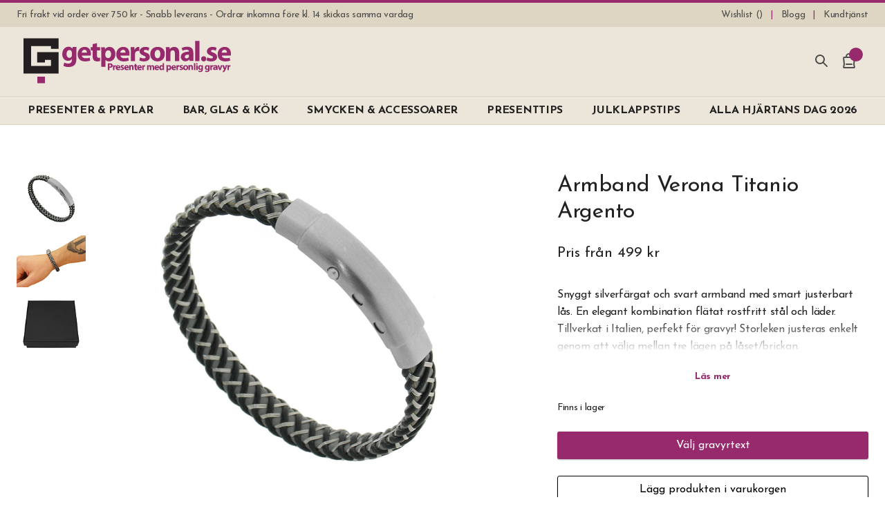

--- FILE ---
content_type: text/html; charset=UTF-8
request_url: https://www.getpersonal.se/armband-verona-titanio-argento
body_size: 64378
content:
<!doctype html>
<html lang="sv">
    <head prefix="og: http://ogp.me/ns# fb: http://ogp.me/ns/fb# product: http://ogp.me/ns/product#">
                <meta charset="utf-8"/>
<meta name="title" content="Armband Verona Titanio Argento med gravyr"/>
<meta name="description" content="Armband Verona Titanio Argento. Du bestämmer namn för gravyr och typsnitt. 1-2 vardagars leveranstid, alltid fri frakt! Beställ redan idag!"/>
<meta name="keywords" content="Armband Verona Titanio Argento"/>
<meta name="robots" content="INDEX,FOLLOW"/>
<meta name="viewport" content="width=device-width, initial-scale=1, minimum-scale=1"/>
<title>Armband Verona Titanio Argento med gravyr</title>

<link  rel="canonical" href="https://www.getpersonal.se/armband-verona-titanio-argento" />
<link  rel="icon" type="image/x-icon" href="https://www.getpersonal.se/media/favicon/default/gp-favicon.png" />
<link  rel="shortcut icon" type="image/x-icon" href="https://www.getpersonal.se/media/favicon/default/gp-favicon.png" />
<meta name="facebook-domain-verification" content="xw235s556xz6onghpy9yotgt7m10im" />
<meta name="ahrefs-site-verification" content="d08c69c7f497a344a49cb3d63447751a544520c3bfd221e817f7f711654d95fa">
<meta name="google-site-verification" content="vFZ3ypJun2OH8rEyzHBnXX3lSsYa_faQN2lx5GLveIg" />

<style>
.c-product-gallery__img--main {
    width: 100% !important; /* Temporary fix for Swiper and Webkit/Android devices */
}
</style>                <script nonce="YzBtdjg1aXR3d2djZzJhaGNzODhydjJpdWZiZW1hZDE&#x3D;" exclude-this-tag="text/x-magento-template" type="83499e06b832e5040a3f5ff9-text/javascript">
        window.getWpGA4Cookie = function(name) {
            match = document.cookie.match(new RegExp(name + '=([^;]+)'));
            if (match) return decodeURIComponent(match[1].replace(/\+/g, ' ')) ;
        };

        window.dataLayer = window.dataLayer || [];
                var dl4Objects = [{"pageName":"Armband Verona Titanio Argento med gravyr","pageType":"product","google_tag_params":{"ecomm_pagetype":"product","ecomm_prodid":"1111","ecomm_totalvalue":499,"ecomm_category":"Smycken & Accessoarer"},"ecommerce":{"currency":"SEK","value":499,"items":[{"item_name":"Armband Verona Titanio Argento","affiliation":"SE - SE - SE","item_id":"1111","price":499,"item_category":"Smycken & Accessoarer","item_list_name":"Smycken & Accessoarer","item_list_id":"22","item_stock_status":"In stock","item_sale_product":"No","item_reviews_count":"0","item_reviews_score":"0"}]},"event":"view_item"},{"ecommerce":{"items":[{"item_name":"Presentask Lyx M","affiliation":"SE - SE - SE","item_id":"1271","price":49,"category":"","item_list_name":"Related Products From Armband Verona Titanio Argento","item_list_id":"related_products","index":1},{"item_name":"Presentmeddelande","affiliation":"SE - SE - SE","item_id":"2353","price":49,"item_category":"","category":"","item_list_name":"Related Products From Armband Verona Titanio Argento","item_list_id":"related_products","index":2}],"item_list_id":"related_products","item_list_name":"Related Products From Armband Verona Titanio Argento"},"event":"view_item_list"},{"pageName":"Armband Verona Titanio Argento med gravyr","pageType":"product","google_tag_params":{"ecomm_pagetype":"product","ecomm_prodid":"1111","ecomm_totalvalue":499,"ecomm_category":"Smycken & Accessoarer"},"ecommerce":{"currency":"SEK","value":499,"items":[{"item_name":"Armband Verona Titanio Argento","affiliation":"SE - SE - SE","item_id":"1111","price":499,"item_category":"Smycken & Accessoarer","item_list_name":"Smycken & Accessoarer","item_list_id":"22","item_stock_status":"In stock","item_sale_product":"No","item_reviews_count":"0","item_reviews_score":"0"}]},"event":"view_item"},{"ecommerce":{"items":[{"item_name":"Armband Verona Nero","affiliation":"SE - SE - SE","item_id":"1096","price":399,"item_category":"Startsida","item_list_name":"Upsell Products From Armband Verona Titanio Argento","item_list_id":"upsell_products","index":1},{"item_name":"Armband Verona Choko","affiliation":"SE - SE - SE","item_id":"1095","price":399,"item_category":"Smycken & Accessoarer","item_list_name":"Upsell Products From Armband Verona Titanio Argento","item_list_id":"upsell_products","index":2},{"item_name":"Armband Verona Titanio Nero","affiliation":"SE - SE - SE","item_id":"1112","price":499,"item_category":"Smycken & Accessoarer","item_list_name":"Upsell Products From Armband Verona Titanio Argento","item_list_id":"upsell_products","index":3}],"item_list_id":"upsell_products","item_list_name":"Upsell Products From Armband Verona Titanio Argento"},"event":"view_item_list"}];
        for (var i in dl4Objects) {
            window.dataLayer.push({ecommerce: null});
            window.dataLayer.push(dl4Objects[i]);
        }
                var wpGA4Cookies = ['wp_ga4_user_id','wp_ga4_customerGroup'];
        wpGA4Cookies.map(function(cookieName) {
            var cookieValue = window.getWpGA4Cookie(cookieName);
            if (cookieValue) {
                var dl4Object = {};
                dl4Object[cookieName.replace('wp_ga4_', '')] = cookieValue;
                window.dataLayer.push(dl4Object);
            }
        });
    </script>

    <!-- Google Tag Manager -->
<script exclude-this-tag="text/x-magento-template" nonce="YzBtdjg1aXR3d2djZzJhaGNzODhydjJpdWZiZW1hZDE&#x3D;" type="83499e06b832e5040a3f5ff9-text/javascript">(function(w,d,s,l,i){w[l]=w[l]||[];w[l].push({'gtm.start':
new Date().getTime(),event:'gtm.js'});var f=d.getElementsByTagName(s)[0],
j=d.createElement(s),dl=l!='dataLayer'?'&l='+l:'';j.async=true;j.src=
'https://www.googletagmanager.com/gtm.js?id='+i+dl;var n=d.querySelector('[nonce]');
n&&j.setAttribute('nonce',n.nonce||n.getAttribute('nonce'));f.parentNode.insertBefore(j,f);
})(window,document,'script','dataLayer','GTM-KXZ9KJQ');</script>
<!-- End Google Tag Manager -->
    
    

    <link rel="stylesheet" type="text/css" media="all" href="https://www.getpersonal.se/static/version1744144734/OddnyThemeGetpersonal/css.css" />

    <meta name="google-site-verification" content="EG_P7V_ckiF_OpmdJjlchvfhBTDFSN9_LzyNJBUWLbA" />

<meta property="og:type" content="product" />
<meta property="og:title"
      content="Armband&#x20;Verona&#x20;Titanio&#x20;Argento" />
<meta property="og:image"
      content="https://www.getpersonal.se/media/catalog/product/cache/423443dd3b14816fc4bf35ae95c234c7/v/e/verona_titanio_argento_shop_1.jpg" />
<meta property="og:description"
      content="Elegant&#x20;armband&#x20;med&#x20;justerbart&#x20;l&#xE5;s.&#x20;Tillverkat&#x20;i&#x20;Italien,&#x20;perfekt&#x20;f&#xF6;r&#x20;gravyr&#x21;" />
<meta property="og:url" content="https://www.getpersonal.se/armband-verona-titanio-argento" />
    <meta property="product:price:amount" content="499"/>
    <meta property="product:price:currency"
      content="SEK"/>
    </head>
    <body data-container="body"
          data-mage-init='{"loaderAjax": {}, "loader": { "icon": "https://www.getpersonal.se/static/version1744144734/frontend/Oddny/ThemeGetpersonal/sv_SE/images/loader-2.gif"}}'
        id="html-body" class="catalog-product-view product-armband-verona-titanio-argento page-layout-1column">
        <!-- Google Tag Manager (noscript) -->
<noscript><iframe src="https://www.googletagmanager.com/ns.html?id=GTM-KXZ9KJQ"
height="0" width="0" style="display:none;visibility:hidden"></iframe></noscript>
<!-- End Google Tag Manager (noscript) -->



    <noscript>
        <div class="message global noscript">
            <div class="content">
                <p>
                    <strong>JavaScript seems to be disabled in your browser.</strong>
                    <span>
                        For the best experience on our site, be sure to turn on Javascript in your browser.                    </span>
                </p>
            </div>
        </div>
    </noscript>



<div class="page-wrapper">

<header class="c-header c-header--sticky-small c-header--sticky-large">
    

<div class="c-header-links">
    <ul class="c-header-links__list" data-bind="scope: 'compareProducts'">
                    <li class="c-header-links__item c-header-links__item--usp">
                Fri frakt vid order över 750 kr - Snabb leverans - Ordrar inkomna före kl. 14 skickas samma vardag            </li>
        
        
<li class="c-header-links__item">
    <a class="c-header-links__link c-ajaxwishlist__summary" href="https://www.getpersonal.se/mywishlist/" title="Wishlist">
        <span>Wishlist (<span class="js-ajaxwishlist__summary-count"></span>)</span>
    </a>
</li>

        
                                                                        <li class="c-header-links__item">
                        <a class="c-header-links__link "
                            href="https://www.getpersonal.se/blogg/"
                            title="Blogg"
                                                        >
                            <span>Blogg</span>
                        </a>
                    </li>
                                                                                                    <li class="c-header-links__item">
                        <a class="c-header-links__link "
                            href="https://www.getpersonal.se/kundtjanst/"
                            title="Kundtjänst"
                                                        >
                            <span>Kundtjänst</span>
                        </a>
                    </li>
                                                                                                        </ul>
</div>

    <div class="c-header__main">
        <a class="c-header-logo"
            href="https://www.getpersonal.se/"
            title=""
            >
            <svg class="c-icon c-icon--logo-se c-header-logo__svg"><use xlink:href="#sprite-logo-se"></use></svg>        </a>

        <div class="c-header-trustpilot">
                    </div>

        <div class="c-header-icons">
            
            <div class="c-header-icons__wrapper c-header-icons__wrapper--search js-o-toggle"
                data-toggle-group="search"
                data-toggle-emitevent-activate="oToggleSearchFocus"
                data-toggle-no-scroll
                data-toggle-escape
                >
                <svg class="c-icon c-icon--search c-header-icons__icon c-header-icons__icon--search"><use xlink:href="#sprite-search"></use></svg>                <span class="c-header-icons__text c-header-icons__text--search">Sök</span>
            </div>

            <div class="c-header-icons__wrapper c-header-icons__wrapper--cart js-o-toggle"
                data-toggle-group="minicart"
                data-toggle-trigger-on="document|ajax:addToCart"
                data-toggle-no-scroll
                data-toggle-escape
                data-bind="scope: 'minicart_content'"
                >
                <div data-bind="css: {'got-items': getCartParam('summary_count') > 0}">
                    <svg class="c-icon c-icon--shopping-bag c-header-icons__icon c-header-icons__icon--cart"><use xlink:href="#sprite-shopping-bag"></use></svg>                    <span class="c-header-icons__text c-header-icons__text--cart">Varukorg</span>
                    <span class="c-header-icons__counter counter-number"
                        data-bind="text: getCartParam('summary_count') ? getCartParam('summary_count') : 0"
                        >
                    </span>
                </div>
            </div>
            <div class="c-header-icons__wrapper c-header-icons__wrapper--cart">
                
        <div class="c-mobile-menu c-drawer"
        data-toggle-group="menu"
        data-mage-init='{"oMenuMobile":{}}'
        aria-label="Main"
        >
        <div class="c-drawer__overlay js-o-toggle"
            data-toggle-group="menu"
            data-toggle-emitevent-deactivate="oMenuMobileReset"
            >
            </div>

        <div class="c-mobile-menu__content c-drawer__content">
            <div class="c-mobile-menu__header c-drawer__header">
                <div class="c-mobile-menu__back js-o-menu-back">
                    <div class="c-drawer__icon-wrapper">
                        <svg class="c-icon c-icon--menu c-drawer__icon c-mobile-menu__icon c-mobile-menu__icon--menu"><use xlink:href="#sprite-menu"></use></svg>                        <svg class="c-icon c-icon--arrow-left c-drawer__icon c-mobile-menu__icon c-mobile-menu__icon--back"><use xlink:href="#sprite-arrow-left"></use></svg>                    </div>

                    <div class="c-mobile-menu__title" data-txt-title="Meny" data-txt-back="Tillbaka"></div>
                </div>

                <div class="c-drawer__icon-wrapper c-drawer__icon-wrapper--close js-o-toggle"
                    data-toggle-group="menu"
                    data-toggle-emitevent-deactivate="oMenuMobileReset"
                    title="Stäng"
                    >
                    <svg class="c-icon c-icon--x c-drawer__icon c-drawer__icon--close"><use xlink:href="#sprite-x"></use></svg>                </div>
            </div>

            <nav class="c-mobile-menu__nav">
                                                        <div  class="c-mobile-menu__item c-mobile-menu__item--level0 c-mobile-menu__item--parent ">
                        <a href="https://www.getpersonal.se/presenter-prylar"
    class="c-mobile-menu__link c-mobile-menu__link--level0 js-o-menu-link js-o-menu-dropdown-link"  data-menu-level="0" data-menu="menu-2394"    >
    
    <span>PRESENTER & PRYLAR</span>
            <svg class="c-icon c-icon--chevron-right c-mobile-menu__link-chevron c-mobile-menu__link-chevron--drawer"><use xlink:href="#sprite-chevron-right"></use></svg>
                    <svg class="c-icon c-icon--chevron-down c-mobile-menu__link-chevron c-mobile-menu__link-chevron--header"><use xlink:href="#sprite-chevron-down"></use></svg>            </a>
                        
    
            <div  class="c-mobile-menu__sub c-mobile-menu__sub--level1 js-o-menu-sub" data-menu="menu-2394" data-menu-level="1">
    
                    <div class="c-mobile-menu__item c-mobile-menu__item--view-all">
                <a href="https://www.getpersonal.se/presenter-prylar"
    class="c-mobile-menu__link c-mobile-menu__link--view-all"     >
    
    <span>Visa allt inom presenter & prylar</span>
    </a>
            </div>
        
                                                                
    
    
        
                                                                
    
    
        
                                                                
    
    
        
                                                <a href="https://www.getpersonal.se/presenter-prylar/badrum-bastu"
    class="c-mobile-menu__link c-mobile-menu__link--level4 js-o-menu-link"  data-menu-level="4" data-menu="menu-2398"    >
    
    <span>BADRUM & BASTU</span>
            <svg class="c-icon c-icon--chevron-right c-mobile-menu__link-chevron c-mobile-menu__link-chevron--drawer"><use xlink:href="#sprite-chevron-right"></use></svg>
            </a>
                
    
            <div  class="c-mobile-menu__sub c-mobile-menu__sub--level5 js-o-menu-sub" data-menu="menu-2398" data-menu-level="5">
    
                    <div class="c-mobile-menu__item c-mobile-menu__item--view-all">
                <a href="https://www.getpersonal.se/presenter-prylar/badrum-bastu"
    class="c-mobile-menu__link c-mobile-menu__link--view-all"     >
    
    <span>Visa allt inom badrum & bastu</span>
    </a>
            </div>
        
                                                <a href="https://www.getpersonal.se/presenter-prylar/badrum-bastu/bastu-tillbehor-gravyr"
    class="c-mobile-menu__link c-mobile-menu__link--level5"  data-menu-level="5" data-menu="menu-2454"    >
    
    <span>Bastutillbehör</span>
    </a>
                                                                            <a href="https://www.getpersonal.se/presenter-prylar/badrum-bastu/manikyrset-gravyr"
    class="c-mobile-menu__link c-mobile-menu__link--level5"  data-menu-level="5" data-menu="menu-2455"    >
    
    <span>Manikyrset</span>
    </a>
                                                                            <a href="https://www.getpersonal.se/presenter-prylar/badrum-bastu/necessar-med-namn"
    class="c-mobile-menu__link c-mobile-menu__link--level5"  data-menu-level="5" data-menu="menu-2456"    >
    
    <span>Necessärer</span>
    </a>
                                                                            <a href="https://www.getpersonal.se/presenter-prylar/badrum-bastu/rakningsset-gravyr"
    class="c-mobile-menu__link c-mobile-menu__link--level5"  data-menu-level="5" data-menu="menu-2457"    >
    
    <span>Rakset</span>
    </a>
                                    
            </div>
                        
                                                                                
    
    
        
                                                <a href="https://www.getpersonal.se/presenter-prylar/hem-hus"
    class="c-mobile-menu__link c-mobile-menu__link--level4 js-o-menu-link"  data-menu-level="4" data-menu="menu-2403"    >
    
    <span>HEM & HUS</span>
            <svg class="c-icon c-icon--chevron-right c-mobile-menu__link-chevron c-mobile-menu__link-chevron--drawer"><use xlink:href="#sprite-chevron-right"></use></svg>
            </a>
                
    
            <div  class="c-mobile-menu__sub c-mobile-menu__sub--level5 js-o-menu-sub" data-menu="menu-2403" data-menu-level="5">
    
                    <div class="c-mobile-menu__item c-mobile-menu__item--view-all">
                <a href="https://www.getpersonal.se/presenter-prylar/hem-hus"
    class="c-mobile-menu__link c-mobile-menu__link--view-all"     >
    
    <span>Visa allt inom hem & hus</span>
    </a>
            </div>
        
                                                <a href="https://www.getpersonal.se/presenter-prylar/hem-hus/dekoration-inredning-gravyr"
    class="c-mobile-menu__link c-mobile-menu__link--level5"  data-menu-level="5" data-menu="menu-3629"    >
    
    <span>Dekoration & Inredning</span>
    </a>
                                                                            <a href="https://www.getpersonal.se/presenter-prylar/hem-hus/personlig-gastbok-namn"
    class="c-mobile-menu__link c-mobile-menu__link--level5"  data-menu-level="5" data-menu="menu-3640"    >
    
    <span>Gästbok</span>
    </a>
                                                                            <a href="https://www.getpersonal.se/presenter-prylar/hem-hus/karlekslas-gravyr"
    class="c-mobile-menu__link c-mobile-menu__link--level5"  data-menu-level="5" data-menu="menu-2441"    >
    
    <span>Kärlekslås</span>
    </a>
                                                                            <a href="https://www.getpersonal.se/presenter-prylar/hem-hus/laddstation-iphone-mobil"
    class="c-mobile-menu__link c-mobile-menu__link--level5"  data-menu-level="5" data-menu="menu-2458"    >
    
    <span>Laddstation Mobil</span>
    </a>
                                                                            <a href="https://www.getpersonal.se/presenter-prylar/hem-hus/ljuslykta-gravyr"
    class="c-mobile-menu__link c-mobile-menu__link--level5"  data-menu-level="5" data-menu="menu-2459"    >
    
    <span>Ljuslyktor</span>
    </a>
                                                                            <a href="https://www.getpersonal.se/presenter-prylar/hem-hus/multiverktyg-gravyr-tryck"
    class="c-mobile-menu__link c-mobile-menu__link--level5"  data-menu-level="5" data-menu="menu-2460"    >
    
    <span>Multiverktyg</span>
    </a>
                                                                            <a href="https://www.getpersonal.se/presenter-prylar/hem-hus/nyckelringar-gravyr"
    class="c-mobile-menu__link c-mobile-menu__link--level5"  data-menu-level="5" data-menu="menu-2461"    >
    
    <span>Nyckelringar</span>
    </a>
                                                                            <a href="https://www.getpersonal.se/presenter-prylar/hem-hus/skoputslada-skovardslada-gravyr"
    class="c-mobile-menu__link c-mobile-menu__link--level5"  data-menu-level="5" data-menu="menu-2462"    >
    
    <span>Skoputslåda & Skovårdslåda</span>
    </a>
                                                                            <a href="https://www.getpersonal.se/presenter-prylar/hem-hus/skrivbordsforvaring"
    class="c-mobile-menu__link c-mobile-menu__link--level5"  data-menu-level="5" data-menu="menu-2463"    >
    
    <span>Skrivbordsförvaring</span>
    </a>
                                    
            </div>
                        
                                                                                
    
    
        
                                                <a href="https://www.getpersonal.se/presenter-prylar/outdoor"
    class="c-mobile-menu__link c-mobile-menu__link--level4 js-o-menu-link"  data-menu-level="4" data-menu="menu-3510"    >
    
    <span>OUTDOOR</span>
            <svg class="c-icon c-icon--chevron-right c-mobile-menu__link-chevron c-mobile-menu__link-chevron--drawer"><use xlink:href="#sprite-chevron-right"></use></svg>
            </a>
                
    
            <div  class="c-mobile-menu__sub c-mobile-menu__sub--level5 js-o-menu-sub" data-menu="menu-3510" data-menu-level="5">
    
                    <div class="c-mobile-menu__item c-mobile-menu__item--view-all">
                <a href="https://www.getpersonal.se/presenter-prylar/outdoor"
    class="c-mobile-menu__link c-mobile-menu__link--view-all"     >
    
    <span>Visa allt inom outdoor</span>
    </a>
            </div>
        
                                                <a href="https://www.getpersonal.se/bar-glas-kok/bar-vin/fickpluntor-gravyr"
    class="c-mobile-menu__link c-mobile-menu__link--level5"  data-menu-level="5" data-menu="menu-3515"    >
    
    <span>Fickplunta</span>
    </a>
                                                                            <a href="https://www.getpersonal.se/presenter-prylar/skrivbord-kontor/fisher-space-pen-gravyr"
    class="c-mobile-menu__link c-mobile-menu__link--level5"  data-menu-level="5" data-menu="menu-3609"    >
    
    <span>Fisher Space Pen</span>
    </a>
                                                                            <a href="https://www.getpersonal.se/presenter-prylar/outdoor/jaktknivar-gravyr"
    class="c-mobile-menu__link c-mobile-menu__link--level5"  data-menu-level="5" data-menu="menu-3645"    >
    
    <span>Jaktknivar</span>
    </a>
                                                                            <a href="https://www.getpersonal.se/presenter-prylar/outdoor/metallmuggar-gravyr"
    class="c-mobile-menu__link c-mobile-menu__link--level5"  data-menu-level="5" data-menu="menu-3635"    >
    
    <span>Metallmuggar</span>
    </a>
                                                                            <a href="https://www.getpersonal.se/presenter-prylar/hem-hus/multiverktyg-gravyr-tryck"
    class="c-mobile-menu__link c-mobile-menu__link--level5"  data-menu-level="5" data-menu="menu-3511"    >
    
    <span>Multiverktyg</span>
    </a>
                                                                            <a href="https://www.getpersonal.se/bar-glas-kok/kok-grill/termos-gravyr"
    class="c-mobile-menu__link c-mobile-menu__link--level5"  data-menu-level="5" data-menu="menu-3512"    >
    
    <span>Termos</span>
    </a>
                                                                            <a href="https://www.getpersonal.se/bar-glas-kok/kok-grill/termosmugg-gravyr"
    class="c-mobile-menu__link c-mobile-menu__link--level5"  data-menu-level="5" data-menu="menu-3513"    >
    
    <span>Termosmugg</span>
    </a>
                                                                            <a href="https://www.getpersonal.se/presenter-prylar/outdoor/vattenflaska-namn-tryck"
    class="c-mobile-menu__link c-mobile-menu__link--level5"  data-menu-level="5" data-menu="menu-3599"    >
    
    <span>Vattenflaskor</span>
    </a>
                                                                            <a href="https://www.getpersonal.se/presenter-prylar/outdoor/yxa-gravyr"
    class="c-mobile-menu__link c-mobile-menu__link--level5"  data-menu-level="5" data-menu="menu-3744"    >
    
    <span>Yxa</span>
    </a>
                                                                            <a href="https://www.getpersonal.se/presenter-prylar/tillbehor-cigaretter-snus/zippo-tandare-gravyr"
    class="c-mobile-menu__link c-mobile-menu__link--level5"  data-menu-level="5" data-menu="menu-3514"    >
    
    <span>Zippo-tändare</span>
    </a>
                                    
            </div>
                        
                                                                                
    
    
        
                                                <a href="https://www.getpersonal.se/presenter-prylar/planbocker-korthallare"
    class="c-mobile-menu__link c-mobile-menu__link--level4 js-o-menu-link"  data-menu-level="4" data-menu="menu-3439"    >
    
    <span>PLÅNBÖCKER & KORTHÅLLARE</span>
            <svg class="c-icon c-icon--chevron-right c-mobile-menu__link-chevron c-mobile-menu__link-chevron--drawer"><use xlink:href="#sprite-chevron-right"></use></svg>
            </a>
                
    
            <div  class="c-mobile-menu__sub c-mobile-menu__sub--level5 js-o-menu-sub" data-menu="menu-3439" data-menu-level="5">
    
                    <div class="c-mobile-menu__item c-mobile-menu__item--view-all">
                <a href="https://www.getpersonal.se/presenter-prylar/planbocker-korthallare"
    class="c-mobile-menu__link c-mobile-menu__link--view-all"     >
    
    <span>Visa allt inom plÅnbÖcker & korthÅllare</span>
    </a>
            </div>
        
                                                <a href="https://www.getpersonal.se/presenter-prylar/planbocker-korthallare/exentri-planbok-gravyr"
    class="c-mobile-menu__link c-mobile-menu__link--level5"  data-menu-level="5" data-menu="menu-2442"    >
    
    <span>Exentri Plånbok</span>
    </a>
                                                                            <a href="https://www.getpersonal.se/presenter-prylar/planbocker-korthallare/korthallare-lader-gravyr"
    class="c-mobile-menu__link c-mobile-menu__link--level5"  data-menu-level="5" data-menu="menu-2466"    >
    
    <span>Korthållare Läder & PU</span>
    </a>
                                                                            <a href="https://www.getpersonal.se/presenter-prylar/planbocker-korthallare/korthallare-metall-gravyr"
    class="c-mobile-menu__link c-mobile-menu__link--level5"  data-menu-level="5" data-menu="menu-2467"    >
    
    <span>Korthållare Metall</span>
    </a>
                                                                            <a href="https://www.getpersonal.se/presenter-prylar/planbocker-korthallare/reseplanbok-passfodral-namn"
    class="c-mobile-menu__link c-mobile-menu__link--level5"  data-menu-level="5" data-menu="menu-2468"    >
    
    <span>Passfodral & Reseplånbok</span>
    </a>
                                                                            <a href="https://www.getpersonal.se/presenter-prylar/planbocker-korthallare/planbok-gravyr"
    class="c-mobile-menu__link c-mobile-menu__link--level5"  data-menu-level="5" data-menu="menu-2469"    >
    
    <span>Plånbok</span>
    </a>
                                                                            <a href="https://www.getpersonal.se/presenter-prylar/planbocker-korthallare/sedelklammor-gravyr"
    class="c-mobile-menu__link c-mobile-menu__link--level5"  data-menu-level="5" data-menu="menu-2470"    >
    
    <span>Sedelklämmor</span>
    </a>
                                    
            </div>
                        
                                                                                
    
    
        
                                                <a href="https://www.getpersonal.se/presenter-prylar/skrivbord-kontor"
    class="c-mobile-menu__link c-mobile-menu__link--level4 js-o-menu-link"  data-menu-level="4" data-menu="menu-3440"    >
    
    <span>SKRIVBORD & KONTOR</span>
            <svg class="c-icon c-icon--chevron-right c-mobile-menu__link-chevron c-mobile-menu__link-chevron--drawer"><use xlink:href="#sprite-chevron-right"></use></svg>
            </a>
                
    
            <div  class="c-mobile-menu__sub c-mobile-menu__sub--level5 js-o-menu-sub" data-menu="menu-3440" data-menu-level="5">
    
                    <div class="c-mobile-menu__item c-mobile-menu__item--view-all">
                <a href="https://www.getpersonal.se/presenter-prylar/skrivbord-kontor"
    class="c-mobile-menu__link c-mobile-menu__link--view-all"     >
    
    <span>Visa allt inom skrivbord & kontor</span>
    </a>
            </div>
        
                                                <a href="https://www.getpersonal.se/presenter-prylar/skrivbord-kontor/anteckningsbocker-lader-gravyr"
    class="c-mobile-menu__link c-mobile-menu__link--level5"  data-menu-level="5" data-menu="menu-2443"    >
    
    <span>Anteckningsböcker</span>
    </a>
                                                                            <a href="https://www.getpersonal.se/presenter-prylar/skrivbord-kontor/konferensmapp-dokumentmapp-lader-tryck"
    class="c-mobile-menu__link c-mobile-menu__link--level5"  data-menu-level="5" data-menu="menu-2471"    >
    
    <span>Konferensmappar</span>
    </a>
                                                                            <a href="https://www.getpersonal.se/presenter-prylar/skrivbord-kontor/pennor-gravyr"
    class="c-mobile-menu__link c-mobile-menu__link--level5"  data-menu-level="5" data-menu="menu-2472"    >
    
    <span>Pennor</span>
    </a>
                                                                            <a href="https://www.getpersonal.se/presenter-prylar/skrivbord-kontor/fisher-space-pen-gravyr"
    class="c-mobile-menu__link c-mobile-menu__link--level5"  data-menu-level="5" data-menu="menu-2473"    >
    
    <span>Pennor Fisher Space Pen</span>
    </a>
                                                                            <a href="https://www.getpersonal.se/presenter-prylar/skrivbord-kontor/parker-pennor-gravyr"
    class="c-mobile-menu__link c-mobile-menu__link--level5"  data-menu-level="5" data-menu="menu-2474"    >
    
    <span>Pennor Parker</span>
    </a>
                                                                            <a href="https://www.getpersonal.se/presenter-prylar/skrivbord-kontor/visitkortshallare"
    class="c-mobile-menu__link c-mobile-menu__link--level5"  data-menu-level="5" data-menu="menu-3619"    >
    
    <span>Visitkortshållare</span>
    </a>
                                                                            <a href="https://www.getpersonal.se/presenter-prylar/skrivbord-kontor/tillbehor"
    class="c-mobile-menu__link c-mobile-menu__link--level5"  data-menu-level="5" data-menu="menu-3695"    >
    
    <span>Tillbehör</span>
    </a>
                                    
            </div>
                        
                                                                                
    
    
        
                                                <a href="https://www.getpersonal.se/presenter-prylar/tillbehor-cigaretter-snus"
    class="c-mobile-menu__link c-mobile-menu__link--level4 js-o-menu-link"  data-menu-level="4" data-menu="menu-3441"    >
    
    <span>TILLBEHÖR CIGARETTER & SNUS</span>
            <svg class="c-icon c-icon--chevron-right c-mobile-menu__link-chevron c-mobile-menu__link-chevron--drawer"><use xlink:href="#sprite-chevron-right"></use></svg>
            </a>
                
    
            <div  class="c-mobile-menu__sub c-mobile-menu__sub--level5 js-o-menu-sub" data-menu="menu-3441" data-menu-level="5">
    
                    <div class="c-mobile-menu__item c-mobile-menu__item--view-all">
                <a href="https://www.getpersonal.se/presenter-prylar/tillbehor-cigaretter-snus"
    class="c-mobile-menu__link c-mobile-menu__link--view-all"     >
    
    <span>Visa allt inom tillbehÖr cigaretter & snus</span>
    </a>
            </div>
        
                                                <a href="https://www.getpersonal.se/presenter-prylar/tillbehor-cigaretter-snus/cigarettetuier-gravyr"
    class="c-mobile-menu__link c-mobile-menu__link--level5"  data-menu-level="5" data-menu="menu-2444"    >
    
    <span>Cigarettetuier</span>
    </a>
                                                                            <a href="https://www.getpersonal.se/presenter-prylar/tillbehor-cigaretter-snus/cigarr-tillbehor"
    class="c-mobile-menu__link c-mobile-menu__link--level5"  data-menu-level="5" data-menu="menu-2476"    >
    
    <span>Cigarr-tillbehör</span>
    </a>
                                                                            <a href="https://www.getpersonal.se/presenter-prylar/tillbehor-cigaretter-snus/gastandare-gravyr"
    class="c-mobile-menu__link c-mobile-menu__link--level5"  data-menu-level="5" data-menu="menu-3651"    >
    
    <span>Gaständare</span>
    </a>
                                                                            <a href="https://www.getpersonal.se/presenter-prylar/tillbehor-cigaretter-snus/humidorer-gravyr"
    class="c-mobile-menu__link c-mobile-menu__link--level5"  data-menu-level="5" data-menu="menu-2477"    >
    
    <span>Humidorer</span>
    </a>
                                                                            <a href="https://www.getpersonal.se/presenter-prylar/tillbehor-cigaretter-snus/snusdosor-gravyr"
    class="c-mobile-menu__link c-mobile-menu__link--level5"  data-menu-level="5" data-menu="menu-2478"    >
    
    <span>Snusdosor</span>
    </a>
                                                                            <a href="https://www.getpersonal.se/presenter-prylar/tillbehor-cigaretter-snus/zippo-tandare-gravyr"
    class="c-mobile-menu__link c-mobile-menu__link--level5"  data-menu-level="5" data-menu="menu-2479"    >
    
    <span>Zippo-Tändare</span>
    </a>
                                                                            <a href="https://www.getpersonal.se/presenter-prylar/tillbehor-cigaretter-snus/tillbehor"
    class="c-mobile-menu__link c-mobile-menu__link--level5"  data-menu-level="5" data-menu="menu-2480"    >
    
    <span>Tillbehör</span>
    </a>
                                    
            </div>
                        
                                                                                
    
    
        
                                                <a href="https://www.getpersonal.se/presenter-prylar/usb-gadgets"
    class="c-mobile-menu__link c-mobile-menu__link--level4 js-o-menu-link"  data-menu-level="4" data-menu="menu-3461"    >
    
    <span>USB-PRYLAR</span>
            <svg class="c-icon c-icon--chevron-right c-mobile-menu__link-chevron c-mobile-menu__link-chevron--drawer"><use xlink:href="#sprite-chevron-right"></use></svg>
            </a>
                
    
            <div  class="c-mobile-menu__sub c-mobile-menu__sub--level5 js-o-menu-sub" data-menu="menu-3461" data-menu-level="5">
    
                    <div class="c-mobile-menu__item c-mobile-menu__item--view-all">
                <a href="https://www.getpersonal.se/presenter-prylar/usb-gadgets"
    class="c-mobile-menu__link c-mobile-menu__link--view-all"     >
    
    <span>Visa allt inom usb-prylar</span>
    </a>
            </div>
        
                                                <a href="https://www.getpersonal.se/presenter-prylar/usb-gadgets/powerbank-tryck"
    class="c-mobile-menu__link c-mobile-menu__link--level5"  data-menu-level="5" data-menu="menu-2481"    >
    
    <span>Powerbank</span>
    </a>
                                                                            <a href="https://www.getpersonal.se/presenter-prylar/usb-gadgets/usb-tandare-gravyr"
    class="c-mobile-menu__link c-mobile-menu__link--level5"  data-menu-level="5" data-menu="menu-2482"    >
    
    <span>USB-Tändare</span>
    </a>
                                    
            </div>
                        
                                                                                
    
    
        
                                                <p>

    
    <section class="w-widget-columns  ">
        <div class="w-widget-columns__grid" >
                                                                <div class="w-widget-columns__column w-widget-columns__column--50 w-widget-columns__column--sm-auto w-widget-columns__column--lg-33">
                        <div class="widget block block-static-block">
    <p>
<div class="w-image-text-overlay ">
    <picture class="w-image-text-overlay__figure"><img class="w-image-text-overlay__img  js-o-menu-image" data-src="https://www.getpersonal.se/media/cms/menybilder/necessarer.jpg?color=68-63-63&amp;width=400&amp;height=400" height="400" src="[data-uri]" width="400" style="--aspect-ratio:400/400;"></picture>
            <div class="w-image-text-overlay__overlay" style="--color-overlay-background:rgba(0, 0, 0, 0.382)"></div>
    
            <div class="w-image-text-overlay__content w-image-text-overlay__content--center-center  has-text-shadow"
            style="color:rgb(255, 255, 255)"            >
                            <h1 class="w-image-text-overlay__headline"
                    style="text-align:center"                    >
                    Necessärer                </h1>
            
                    </div>
    
            <a class="w-image-text-overlay__link u-wrapping-href u-text-hide" href="https://www.getpersonal.se/presenter-prylar/badrum-bastu/necessar-med-namn">
            Necessärer -         </a>
    </div>

</p></div>                    </div>
                                                                                <div class="w-widget-columns__column w-widget-columns__column--50 w-widget-columns__column--sm-auto w-widget-columns__column--lg-33">
                        <div class="widget block block-static-block">
    <p>
<div class="w-image-text-overlay ">
    <picture class="w-image-text-overlay__figure"><img class="w-image-text-overlay__img  js-o-menu-image" data-src="https://www.getpersonal.se/media/cms/menybilder/snusdosor.jpg?color=66-65-63&amp;width=400&amp;height=400" height="400" src="[data-uri]" width="400" style="--aspect-ratio:400/400;"></picture>
            <div class="w-image-text-overlay__overlay" style="--color-overlay-background:rgba(0, 0, 0, 0.382)"></div>
    
            <div class="w-image-text-overlay__content w-image-text-overlay__content--center-center  has-text-shadow"
            style="color:rgb(255, 255, 255)"            >
                            <h1 class="w-image-text-overlay__headline"
                    style="text-align:center"                    >
                    Snusdosor                </h1>
            
                    </div>
    
            <a class="w-image-text-overlay__link u-wrapping-href u-text-hide" href="https://www.getpersonal.se/presenter-prylar/tillbehor-cigaretter-snus/snusdosor-gravyr">
            Snusdosor -         </a>
    </div>

</p></div>                    </div>
                                                                                <div class="w-widget-columns__column w-widget-columns__column--50 w-widget-columns__column--sm-auto w-widget-columns__column--lg-33">
                        <div class="widget block block-static-block">
    <p>
<div class="w-image-text-overlay ">
    <picture class="w-image-text-overlay__figure"><img class="w-image-text-overlay__img  js-o-menu-image" data-src="https://www.getpersonal.se/media/cms/menybilder/zippo-2.jpg?color=23-21-23&amp;width=400&amp;height=400" height="400" src="[data-uri]" width="400" style="--aspect-ratio:400/400;"></picture>
            <div class="w-image-text-overlay__overlay" style="--color-overlay-background:rgba(0, 0, 0, 0.382)"></div>
    
            <div class="w-image-text-overlay__content w-image-text-overlay__content--center-center  has-text-shadow"
            style="color:rgb(255, 255, 255)"            >
                            <h1 class="w-image-text-overlay__headline"
                    style="text-align:center"                    >
                    Zippo-tändare                </h1>
            
                    </div>
    
            <a class="w-image-text-overlay__link u-wrapping-href u-text-hide" href="https://www.getpersonal.se/presenter-prylar/tillbehor-cigaretter-snus/zippo-tandare-gravyr">
            Zippo-tändare -         </a>
    </div>

</p></div>                    </div>
                                    </div>
    </section>

    </p>                                    
                        
                        
                        
            </div>
                        </div>
                                                        <div  class="c-mobile-menu__item c-mobile-menu__item--level0 c-mobile-menu__item--parent ">
                        <a href="https://www.getpersonal.se/bar-glas-kok"
    class="c-mobile-menu__link c-mobile-menu__link--level0 js-o-menu-link js-o-menu-dropdown-link"  data-menu-level="0" data-menu="menu-2483"    >
    
    <span>BAR, GLAS & KÖK</span>
            <svg class="c-icon c-icon--chevron-right c-mobile-menu__link-chevron c-mobile-menu__link-chevron--drawer"><use xlink:href="#sprite-chevron-right"></use></svg>
                    <svg class="c-icon c-icon--chevron-down c-mobile-menu__link-chevron c-mobile-menu__link-chevron--header"><use xlink:href="#sprite-chevron-down"></use></svg>            </a>
                        
    
            <div  class="c-mobile-menu__sub c-mobile-menu__sub--level1 js-o-menu-sub" data-menu="menu-2483" data-menu-level="1">
    
                    <div class="c-mobile-menu__item c-mobile-menu__item--view-all">
                <a href="https://www.getpersonal.se/bar-glas-kok"
    class="c-mobile-menu__link c-mobile-menu__link--view-all"     >
    
    <span>Visa allt inom bar, glas & kÖk</span>
    </a>
            </div>
        
                                                                
    
    
        
                                                                
    
    
        
                                                                
    
    
        
                                                <a href="https://www.getpersonal.se/bar-glas-kok/bar-vin"
    class="c-mobile-menu__link c-mobile-menu__link--level4 js-o-menu-link"  data-menu-level="4" data-menu="menu-2490"    >
    
    <span>BAR & VINTILLBEHÖR</span>
            <svg class="c-icon c-icon--chevron-right c-mobile-menu__link-chevron c-mobile-menu__link-chevron--drawer"><use xlink:href="#sprite-chevron-right"></use></svg>
            </a>
                
    
            <div  class="c-mobile-menu__sub c-mobile-menu__sub--level5 js-o-menu-sub" data-menu="menu-2490" data-menu-level="5">
    
                    <div class="c-mobile-menu__item c-mobile-menu__item--view-all">
                <a href="https://www.getpersonal.se/bar-glas-kok/bar-vin"
    class="c-mobile-menu__link c-mobile-menu__link--view-all"     >
    
    <span>Visa allt inom bar & vintillbehÖr</span>
    </a>
            </div>
        
                                                <a href="https://www.getpersonal.se/bar-glas-kok/bar-vin/bartillbehor-gravyr"
    class="c-mobile-menu__link c-mobile-menu__link--level5"  data-menu-level="5" data-menu="menu-2494"    >
    
    <span>Bartillbehör</span>
    </a>
                                                                            <a href="https://www.getpersonal.se/bar-glas-kok/bar-vin/champagnekylare-vinkylare-gravyr"
    class="c-mobile-menu__link c-mobile-menu__link--level5"  data-menu-level="5" data-menu="menu-2495"    >
    
    <span>Champagnekylare Vinkylare</span>
    </a>
                                                                            <a href="https://www.getpersonal.se/bar-glas-kok/bar-vin/champagnesablar-sabreringssabel-gravyr"
    class="c-mobile-menu__link c-mobile-menu__link--level5"  data-menu-level="5" data-menu="menu-2496"    >
    
    <span>Champagnesabel</span>
    </a>
                                                                            <a href="https://www.getpersonal.se/bar-glas-kok/bar-vin/cocktail-shakers-gravyr"
    class="c-mobile-menu__link c-mobile-menu__link--level5"  data-menu-level="5" data-menu="menu-2497"    >
    
    <span>Cocktail Shakers</span>
    </a>
                                                                            <a href="https://www.getpersonal.se/bar-glas-kok/bar-vin/fickpluntor-gravyr"
    class="c-mobile-menu__link c-mobile-menu__link--level5"  data-menu-level="5" data-menu="menu-2498"    >
    
    <span>Fickplunta</span>
    </a>
                                                                            <a href="https://www.getpersonal.se/bar-glas-kok/bar-vin/kapsyloppnare-tryck-gravyr"
    class="c-mobile-menu__link c-mobile-menu__link--level5"  data-menu-level="5" data-menu="menu-2499"    >
    
    <span>Kapsylöppnare</span>
    </a>
                                                                            <a href="https://www.getpersonal.se/bar-glas-kok/bar-vin/korkskruv-gravyr"
    class="c-mobile-menu__link c-mobile-menu__link--level5"  data-menu-level="5" data-menu="menu-2500"    >
    
    <span>Korkskruv</span>
    </a>
                                                                            <a href="https://www.getpersonal.se/bar-glas-kok/bar-vin/ostbricka-gravyr"
    class="c-mobile-menu__link c-mobile-menu__link--level5"  data-menu-level="5" data-menu="menu-3666"    >
    
    <span>Ostbrickor</span>
    </a>
                                                                            <a href="https://www.getpersonal.se/bar-glas-kok/bar-vin/vinkorkar-vintillbehor-gravyr"
    class="c-mobile-menu__link c-mobile-menu__link--level5"  data-menu-level="5" data-menu="menu-2501"    >
    
    <span>Vinkorkar & Vintillbehör</span>
    </a>
                                    
            </div>
                        
                                                                                
    
    
        
                                                <a href="https://www.getpersonal.se/bar-glas-kok/glas"
    class="c-mobile-menu__link c-mobile-menu__link--level4 js-o-menu-link"  data-menu-level="4" data-menu="menu-3446"    >
    
    <span>GLAS</span>
            <svg class="c-icon c-icon--chevron-right c-mobile-menu__link-chevron c-mobile-menu__link-chevron--drawer"><use xlink:href="#sprite-chevron-right"></use></svg>
            </a>
                
    
            <div  class="c-mobile-menu__sub c-mobile-menu__sub--level5 js-o-menu-sub" data-menu="menu-3446" data-menu-level="5">
    
                    <div class="c-mobile-menu__item c-mobile-menu__item--view-all">
                <a href="https://www.getpersonal.se/bar-glas-kok/glas"
    class="c-mobile-menu__link c-mobile-menu__link--view-all"     >
    
    <span>Visa allt inom glas</span>
    </a>
            </div>
        
                                                <a href="https://www.getpersonal.se/bar-glas-kok/glas/champagneglas-gravyr"
    class="c-mobile-menu__link c-mobile-menu__link--level5"  data-menu-level="5" data-menu="menu-2502"    >
    
    <span>Champagneglas</span>
    </a>
                                                                            <a href="https://www.getpersonal.se/bar-glas-kok/glas/drinkglas-cocktail-glas-gravyr"
    class="c-mobile-menu__link c-mobile-menu__link--level5"  data-menu-level="5" data-menu="menu-2503"    >
    
    <span>Drinkglas</span>
    </a>
                                                                            <a href="https://www.getpersonal.se/bar-glas-kok/glas/konjaksglas-cognac-glas-gravyr"
    class="c-mobile-menu__link c-mobile-menu__link--level5"  data-menu-level="5" data-menu="menu-2505"    >
    
    <span>Konjaksglas</span>
    </a>
                                                                            <a href="https://www.getpersonal.se/bar-glas-kok/glas/shotglas-snapsglas-gravyr"
    class="c-mobile-menu__link c-mobile-menu__link--level5"  data-menu-level="5" data-menu="menu-2506"    >
    
    <span>Shotglas & Snapsglas</span>
    </a>
                                                                            <a href="https://www.getpersonal.se/bar-glas-kok/glas/vinglas-gravyr"
    class="c-mobile-menu__link c-mobile-menu__link--level5"  data-menu-level="5" data-menu="menu-2507"    >
    
    <span>Vinglas</span>
    </a>
                                                                            <a href="https://www.getpersonal.se/bar-glas-kok/glas/whiskyglas-gravyr"
    class="c-mobile-menu__link c-mobile-menu__link--level5"  data-menu-level="5" data-menu="menu-2508"    >
    
    <span>Whiskyglas</span>
    </a>
                                                                            <a href="https://www.getpersonal.se/bar-glas-kok/glas/olglas-gravyr"
    class="c-mobile-menu__link c-mobile-menu__link--level5"  data-menu-level="5" data-menu="menu-2509"    >
    
    <span>Ölglas</span>
    </a>
                                                                            <a href="https://www.getpersonal.se/bar-glas-kok/glas/olsejdel-tryck-gravyr"
    class="c-mobile-menu__link c-mobile-menu__link--level5"  data-menu-level="5" data-menu="menu-2510"    >
    
    <span>Ölsejdel</span>
    </a>
                                    
            </div>
                        
                                                                                
    
    
        
                                                <a href="https://www.getpersonal.se/bar-glas-kok/karaffer"
    class="c-mobile-menu__link c-mobile-menu__link--level4 js-o-menu-link"  data-menu-level="4" data-menu="menu-3431"    >
    
    <span>KARAFFER</span>
            <svg class="c-icon c-icon--chevron-right c-mobile-menu__link-chevron c-mobile-menu__link-chevron--drawer"><use xlink:href="#sprite-chevron-right"></use></svg>
            </a>
                
    
            <div  class="c-mobile-menu__sub c-mobile-menu__sub--level5 js-o-menu-sub" data-menu="menu-3431" data-menu-level="5">
    
                    <div class="c-mobile-menu__item c-mobile-menu__item--view-all">
                <a href="https://www.getpersonal.se/bar-glas-kok/karaffer"
    class="c-mobile-menu__link c-mobile-menu__link--view-all"     >
    
    <span>Visa allt inom karaffer</span>
    </a>
            </div>
        
                                                <a href="https://www.getpersonal.se/bar-glas-kok/karaffer/vinkaraff-gravyr"
    class="c-mobile-menu__link c-mobile-menu__link--level5"  data-menu-level="5" data-menu="menu-2511"    >
    
    <span>Vinkaraffer</span>
    </a>
                                                                            <a href="https://www.getpersonal.se/bar-glas-kok/karaffer/whiskykaraff-gravyr"
    class="c-mobile-menu__link c-mobile-menu__link--level5"  data-menu-level="5" data-menu="menu-2512"    >
    
    <span>Whiskykaraffer</span>
    </a>
                                                                            <a href="https://www.getpersonal.se/bar-glas-kok/karaffer/tillbehor"
    class="c-mobile-menu__link c-mobile-menu__link--level5"  data-menu-level="5" data-menu="menu-2513"    >
    
    <span>Tillbehör</span>
    </a>
                                    
            </div>
                        
                                                                                
    
    
        
                                                <a href="https://www.getpersonal.se/bar-glas-kok/kok-grill"
    class="c-mobile-menu__link c-mobile-menu__link--level4 js-o-menu-link"  data-menu-level="4" data-menu="menu-3447"    >
    
    <span>KÖK & GRILLTILLBEHÖR</span>
            <svg class="c-icon c-icon--chevron-right c-mobile-menu__link-chevron c-mobile-menu__link-chevron--drawer"><use xlink:href="#sprite-chevron-right"></use></svg>
            </a>
                
    
            <div  class="c-mobile-menu__sub c-mobile-menu__sub--level5 js-o-menu-sub" data-menu="menu-3447" data-menu-level="5">
    
                    <div class="c-mobile-menu__item c-mobile-menu__item--view-all">
                <a href="https://www.getpersonal.se/bar-glas-kok/kok-grill"
    class="c-mobile-menu__link c-mobile-menu__link--view-all"     >
    
    <span>Visa allt inom kÖk & grilltillbehÖr</span>
    </a>
            </div>
        
                                                <a href="https://www.getpersonal.se/bar-glas-kok/kok-grill/forklade-skinn-namn"
    class="c-mobile-menu__link c-mobile-menu__link--level5"  data-menu-level="5" data-menu="menu-2514"    >
    
    <span>Förkläden</span>
    </a>
                                                                            <a href="https://www.getpersonal.se/bar-glas-kok/kok-grill/glasunderlagg-tryck-gravyr"
    class="c-mobile-menu__link c-mobile-menu__link--level5"  data-menu-level="5" data-menu="menu-2515"    >
    
    <span>Glasunderlägg</span>
    </a>
                                                                            <a href="https://www.getpersonal.se/bar-glas-kok/kok-grill/grillbestick-grillknivar-gravyr"
    class="c-mobile-menu__link c-mobile-menu__link--level5"  data-menu-level="5" data-menu="menu-2516"    >
    
    <span>Grillbestick & Grillknivar</span>
    </a>
                                                                            <a href="https://www.getpersonal.se/bar-glas-kok/kok-grill/grillredskap-gravyr"
    class="c-mobile-menu__link c-mobile-menu__link--level5"  data-menu-level="5" data-menu="menu-2517"    >
    
    <span>Grillredskap</span>
    </a>
                                                                            <a href="https://www.getpersonal.se/bar-glas-kok/kok-grill/kockknivar-gravyr"
    class="c-mobile-menu__link c-mobile-menu__link--level5"  data-menu-level="5" data-menu="menu-2518"    >
    
    <span>Kockknivar</span>
    </a>
                                                                            <a href="https://www.getpersonal.se/bar-glas-kok/kok-grill/koksredskap-gravyr"
    class="c-mobile-menu__link c-mobile-menu__link--level5"  data-menu-level="5" data-menu="menu-2519"    >
    
    <span>Köksredskap</span>
    </a>
                                                                            <a href="https://www.getpersonal.se/bar-glas-kok/kok-grill/ostronkniv-tillbehor-gravyr"
    class="c-mobile-menu__link c-mobile-menu__link--level5"  data-menu-level="5" data-menu="menu-2520"    >
    
    <span>Ostronkniv & Tillbehör</span>
    </a>
                                                                            <a href="https://www.getpersonal.se/bar-glas-kok/kok-grill/pizzaspade-gravyr"
    class="c-mobile-menu__link c-mobile-menu__link--level5"  data-menu-level="5" data-menu="menu-3733"    >
    
    <span>Pizzaspade</span>
    </a>
                                                                            <a href="https://www.getpersonal.se/bar-glas-kok/kok-grill/skalar-gravyr"
    class="c-mobile-menu__link c-mobile-menu__link--level5"  data-menu-level="5" data-menu="menu-2521"    >
    
    <span>Skålar</span>
    </a>
                                                                            <a href="https://www.getpersonal.se/bar-glas-kok/kok-grill/skarbrada-gravyr"
    class="c-mobile-menu__link c-mobile-menu__link--level5"  data-menu-level="5" data-menu="menu-2522"    >
    
    <span>Skärbrädor</span>
    </a>
                                                                            <a href="https://www.getpersonal.se/bar-glas-kok/kok-grill/stekpanna-gravyr"
    class="c-mobile-menu__link c-mobile-menu__link--level5"  data-menu-level="5" data-menu="menu-3738"    >
    
    <span>Stekpanna</span>
    </a>
                                                                            <a href="https://www.getpersonal.se/bar-glas-kok/kok-grill/termos-gravyr"
    class="c-mobile-menu__link c-mobile-menu__link--level5"  data-menu-level="5" data-menu="menu-2523"    >
    
    <span>Termos</span>
    </a>
                                                                            <a href="https://www.getpersonal.se/bar-glas-kok/kok-grill/termosmugg-gravyr"
    class="c-mobile-menu__link c-mobile-menu__link--level5"  data-menu-level="5" data-menu="menu-2524"    >
    
    <span>Termosmugg</span>
    </a>
                                                                            <a href="https://www.getpersonal.se/bar-glas-kok/kok-grill/tartfat-upplaggningsfat-gravyr"
    class="c-mobile-menu__link c-mobile-menu__link--level5"  data-menu-level="5" data-menu="menu-2525"    >
    
    <span>Tårtfat & Uppläggningsfat</span>
    </a>
                                    
            </div>
                        
                                                                                
    
    
        
                                                <p>

    
    <section class="w-widget-columns  ">
        <div class="w-widget-columns__grid" >
                                                                <div class="w-widget-columns__column w-widget-columns__column--50 w-widget-columns__column--sm-auto w-widget-columns__column--lg-100">
                        <div class="widget block block-static-block">
    <p>
<div class="w-image-text-overlay ">
    <picture class="w-image-text-overlay__figure"><img class="w-image-text-overlay__img  js-o-menu-image" data-src="https://www.getpersonal.se/media/cms/menybilder/whiskyglas-3.jpg?color=49-38-33&amp;width=400&amp;height=400" height="400" src="[data-uri]" width="400" style="--aspect-ratio:400/400;"></picture>
            <div class="w-image-text-overlay__overlay" style="--color-overlay-background:rgba(0, 0, 0, 0.382)"></div>
    
            <div class="w-image-text-overlay__content w-image-text-overlay__content--center-center  has-text-shadow"
            style="color:rgb(255, 255, 255)"            >
                            <h1 class="w-image-text-overlay__headline"
                    style="text-align:center"                    >
                    Whiskyglas                </h1>
            
                    </div>
    
            <a class="w-image-text-overlay__link u-wrapping-href u-text-hide" href="https://www.getpersonal.se/bar-glas-kok/glas/whiskyglas-gravyr">
            Whiskyglas -         </a>
    </div>

</p></div>                    </div>
                                    </div>
    </section>

    </p>                                    
                        
                        
                        
            </div>
                        </div>
                                                        <div  class="c-mobile-menu__item c-mobile-menu__item--level0 c-mobile-menu__item--parent ">
                        <a href="https://www.getpersonal.se/smycken-accessoarer"
    class="c-mobile-menu__link c-mobile-menu__link--level0 js-o-menu-link js-o-menu-dropdown-link"  data-menu-level="0" data-menu="menu-2527"    >
    
    <span>SMYCKEN & ACCESSOARER</span>
            <svg class="c-icon c-icon--chevron-right c-mobile-menu__link-chevron c-mobile-menu__link-chevron--drawer"><use xlink:href="#sprite-chevron-right"></use></svg>
                    <svg class="c-icon c-icon--chevron-down c-mobile-menu__link-chevron c-mobile-menu__link-chevron--header"><use xlink:href="#sprite-chevron-down"></use></svg>            </a>
                        
    
            <div  class="c-mobile-menu__sub c-mobile-menu__sub--level1 js-o-menu-sub" data-menu="menu-2527" data-menu-level="1">
    
                    <div class="c-mobile-menu__item c-mobile-menu__item--view-all">
                <a href="https://www.getpersonal.se/smycken-accessoarer"
    class="c-mobile-menu__link c-mobile-menu__link--view-all"     >
    
    <span>Visa allt inom smycken & accessoarer</span>
    </a>
            </div>
        
                                                                
    
    
        
                                                                
    
    
        
                                                                
    
    
        
                                                <a href="https://www.getpersonal.se/smycken-accessoarer/forvaring-tillbehor"
    class="c-mobile-menu__link c-mobile-menu__link--level4 js-o-menu-link"  data-menu-level="4" data-menu="menu-3462"    >
    
    <span>FÖRVARING & TILLBEHÖR</span>
            <svg class="c-icon c-icon--chevron-right c-mobile-menu__link-chevron c-mobile-menu__link-chevron--drawer"><use xlink:href="#sprite-chevron-right"></use></svg>
            </a>
                
    
            <div  class="c-mobile-menu__sub c-mobile-menu__sub--level5 js-o-menu-sub" data-menu="menu-3462" data-menu-level="5">
    
                    <div class="c-mobile-menu__item c-mobile-menu__item--view-all">
                <a href="https://www.getpersonal.se/smycken-accessoarer/forvaring-tillbehor"
    class="c-mobile-menu__link c-mobile-menu__link--view-all"     >
    
    <span>Visa allt inom fÖrvaring & tillbehÖr</span>
    </a>
            </div>
        
                                                <a href="https://www.getpersonal.se/smycken-accessoarer/forvaring-tillbehor/manschettknappar-forvaring"
    class="c-mobile-menu__link c-mobile-menu__link--level5"  data-menu-level="5" data-menu="menu-2541"    >
    
    <span>Manschettknappar Förvaring</span>
    </a>
                                                                            <a href="https://www.getpersonal.se/smycken-accessoarer/forvaring-tillbehor/klockforvaring-klocklada-gravyr"
    class="c-mobile-menu__link c-mobile-menu__link--level5"  data-menu-level="5" data-menu="menu-2542"    >
    
    <span>Klockförvaring & Klocklåda</span>
    </a>
                                                                            <a href="https://www.getpersonal.se/smycken-accessoarer/forvaring-tillbehor/smyckeskrin-gravyr"
    class="c-mobile-menu__link c-mobile-menu__link--level5"  data-menu-level="5" data-menu="menu-2544"    >
    
    <span>Smyckeskrin</span>
    </a>
                                                                            <a href="https://www.getpersonal.se/smycken-accessoarer/forvaring-tillbehor/tillbehor"
    class="c-mobile-menu__link c-mobile-menu__link--level5"  data-menu-level="5" data-menu="menu-2545"    >
    
    <span>Tillbehör</span>
    </a>
                                    
            </div>
                        
                                                                                
    
    
        
                                                <a href="https://www.getpersonal.se/smycken-accessoarer/smycken"
    class="c-mobile-menu__link c-mobile-menu__link--level4 js-o-menu-link"  data-menu-level="4" data-menu="menu-3463"    >
    
    <span>SMYCKEN</span>
            <svg class="c-icon c-icon--chevron-right c-mobile-menu__link-chevron c-mobile-menu__link-chevron--drawer"><use xlink:href="#sprite-chevron-right"></use></svg>
            </a>
                
    
            <div  class="c-mobile-menu__sub c-mobile-menu__sub--level5 js-o-menu-sub" data-menu="menu-3463" data-menu-level="5">
    
                    <div class="c-mobile-menu__item c-mobile-menu__item--view-all">
                <a href="https://www.getpersonal.se/smycken-accessoarer/smycken"
    class="c-mobile-menu__link c-mobile-menu__link--view-all"     >
    
    <span>Visa allt inom smycken</span>
    </a>
            </div>
        
                                                <a href="https://www.getpersonal.se/smycken-accessoarer/smycken/armband-gravyr"
    class="c-mobile-menu__link c-mobile-menu__link--level5"  data-menu-level="5" data-menu="menu-2534"    >
    
    <span>Armband</span>
    </a>
                                                                            <a href="https://www.getpersonal.se/smycken-accessoarer/smycken/dogtags-gravyr"
    class="c-mobile-menu__link c-mobile-menu__link--level5"  data-menu-level="5" data-menu="menu-2535"    >
    
    <span>Dogtags</span>
    </a>
                                                                            <a href="https://www.getpersonal.se/smycken-accessoarer/smycken/halsband-halssmycke-gravyr"
    class="c-mobile-menu__link c-mobile-menu__link--level5"  data-menu-level="5" data-menu="menu-2536"    >
    
    <span>Halsband & Halssmycke</span>
    </a>
                                                                            <a href="https://www.getpersonal.se/smycken-accessoarer/smycken/klackringar-gravyr"
    class="c-mobile-menu__link c-mobile-menu__link--level5"  data-menu-level="5" data-menu="menu-3622"    >
    
    <span>Klackringar & Ringar</span>
    </a>
                                                                            <a href="https://www.getpersonal.se/smycken-accessoarer/smycken/manschettknappar-gravyr"
    class="c-mobile-menu__link c-mobile-menu__link--level5"  data-menu-level="5" data-menu="menu-2537"    >
    
    <span>Manschettknappar</span>
    </a>
                                                                            <a href="https://www.getpersonal.se/smycken-accessoarer/smycken/inori"
    class="c-mobile-menu__link c-mobile-menu__link--level5"  data-menu-level="5" data-menu="menu-2538"    >
    
    <span>Inori</span>
    </a>
                                                                            <a href="https://www.getpersonal.se/smycken-accessoarer/smycken/slipsnal-gravyr"
    class="c-mobile-menu__link c-mobile-menu__link--level5"  data-menu-level="5" data-menu="menu-2539"    >
    
    <span>Slipsnål</span>
    </a>
                                    
            </div>
                        
                                                                                
    
    
        
                                                <p>

    
    <section class="w-widget-columns  ">
        <div class="w-widget-columns__grid" >
                                                                <div class="w-widget-columns__column w-widget-columns__column--50 w-widget-columns__column--sm-auto w-widget-columns__column--lg-33">
                        <div class="widget block block-static-block">
    <p>
<div class="w-image-text-overlay ">
    <picture class="w-image-text-overlay__figure"><img class="w-image-text-overlay__img  js-o-menu-image" data-src="https://www.getpersonal.se/media/cms/menybilder/armband.jpg?color=193-164-139&amp;width=400&amp;height=400" height="400" src="[data-uri]" width="400" style="--aspect-ratio:400/400;"></picture>
            <div class="w-image-text-overlay__overlay" style="--color-overlay-background:rgba(0, 0, 0, 0.382)"></div>
    
            <div class="w-image-text-overlay__content w-image-text-overlay__content--center-center  has-text-shadow"
            style="color:rgb(255, 255, 255)"            >
                            <h1 class="w-image-text-overlay__headline"
                    style="text-align:center"                    >
                    Armband                </h1>
            
                    </div>
    
            <a class="w-image-text-overlay__link u-wrapping-href u-text-hide" href="https://www.getpersonal.se/smycken-accessoarer/smycken/armband-gravyr">
            Armband -         </a>
    </div>

</p></div>                    </div>
                                                                                <div class="w-widget-columns__column w-widget-columns__column--50 w-widget-columns__column--sm-auto w-widget-columns__column--lg-33">
                        <div class="widget block block-static-block">
    <p>
<div class="w-image-text-overlay ">
    <picture class="w-image-text-overlay__figure"><img class="w-image-text-overlay__img  js-o-menu-image" data-src="https://www.getpersonal.se/media/cms/menybilder/klocklada.jpg?color=167-150-139&amp;width=400&amp;height=400" height="400" src="[data-uri]" width="400" style="--aspect-ratio:400/400;"></picture>
            <div class="w-image-text-overlay__overlay" style="--color-overlay-background:rgba(0, 0, 0, 0.382)"></div>
    
            <div class="w-image-text-overlay__content w-image-text-overlay__content--center-center  has-text-shadow"
            style="color:rgb(255, 255, 255)"            >
                            <h1 class="w-image-text-overlay__headline"
                    style="text-align:center"                    >
                    Klocklådor                </h1>
            
                    </div>
    
            <a class="w-image-text-overlay__link u-wrapping-href u-text-hide" href="https://www.getpersonal.se/smycken-accessoarer/forvaring-tillbehor/klockforvaring-klocklada-gravyr">
            Klocklådor -         </a>
    </div>

</p></div>                    </div>
                                                                                <div class="w-widget-columns__column w-widget-columns__column--50 w-widget-columns__column--sm-auto w-widget-columns__column--lg-33">
                        <div class="widget block block-static-block">
    <p>
<div class="w-image-text-overlay ">
    <picture class="w-image-text-overlay__figure"><img class="w-image-text-overlay__img  js-o-menu-image" data-src="https://www.getpersonal.se/media/cms/menybilder/smyckeskrin.jpg?color=229-211-206&amp;width=400&amp;height=400" height="400" src="[data-uri]" width="400" style="--aspect-ratio:400/400;"></picture>
            <div class="w-image-text-overlay__overlay" style="--color-overlay-background:rgba(0, 0, 0, 0.382)"></div>
    
            <div class="w-image-text-overlay__content w-image-text-overlay__content--center-center  has-text-shadow"
            style="color:rgb(255, 255, 255)"            >
                            <h1 class="w-image-text-overlay__headline"
                    style="text-align:center"                    >
                    Smyckeskrin                </h1>
            
                    </div>
    
            <a class="w-image-text-overlay__link u-wrapping-href u-text-hide" href="https://www.getpersonal.se/smycken-accessoarer/forvaring-tillbehor/smyckeskrin-gravyr">
            Smyckeskrin -         </a>
    </div>

</p></div>                    </div>
                                    </div>
    </section>

    </p>                                    
                        
                        
                        
            </div>
                        </div>
                                                        <div  class="c-mobile-menu__item c-mobile-menu__item--level0 c-mobile-menu__item--parent ">
                        <a href="https://www.getpersonal.se/presenttips"
    class="c-mobile-menu__link c-mobile-menu__link--level0 js-o-menu-link js-o-menu-dropdown-link"  data-menu-level="0" data-menu="menu-2546"    >
    
    <span>PRESENTTIPS</span>
            <svg class="c-icon c-icon--chevron-right c-mobile-menu__link-chevron c-mobile-menu__link-chevron--drawer"><use xlink:href="#sprite-chevron-right"></use></svg>
                    <svg class="c-icon c-icon--chevron-down c-mobile-menu__link-chevron c-mobile-menu__link-chevron--header"><use xlink:href="#sprite-chevron-down"></use></svg>            </a>
                        
    
            <div  class="c-mobile-menu__sub c-mobile-menu__sub--level1 js-o-menu-sub" data-menu="menu-2546" data-menu-level="1">
    
                    <div class="c-mobile-menu__item c-mobile-menu__item--view-all">
                <a href="https://www.getpersonal.se/presenttips"
    class="c-mobile-menu__link c-mobile-menu__link--view-all"     >
    
    <span>Visa allt inom presenttips</span>
    </a>
            </div>
        
                                                                
    
    
        
                                                                
    
    
        
                                                                
    
    
        
                                                <a href="https://www.getpersonal.se/presenttips/hogtider-tillfallen"
    class="c-mobile-menu__link c-mobile-menu__link--level4 js-o-menu-link"  data-menu-level="4" data-menu="menu-3467"    >
    
    <span>HÖGTIDER & TILLFÄLLEN</span>
            <svg class="c-icon c-icon--chevron-right c-mobile-menu__link-chevron c-mobile-menu__link-chevron--drawer"><use xlink:href="#sprite-chevron-right"></use></svg>
            </a>
                
    
            <div  class="c-mobile-menu__sub c-mobile-menu__sub--level5 js-o-menu-sub" data-menu="menu-3467" data-menu-level="5">
    
                    <div class="c-mobile-menu__item c-mobile-menu__item--view-all">
                <a href="https://www.getpersonal.se/presenttips/hogtider-tillfallen"
    class="c-mobile-menu__link c-mobile-menu__link--view-all"     >
    
    <span>Visa allt inom hÖgtider & tillfÄllen</span>
    </a>
            </div>
        
                                                <a href="https://www.getpersonal.se/presenttips/hogtider-tillfallen/personlig-alla-hjartans-dag-present"
    class="c-mobile-menu__link c-mobile-menu__link--level5"  data-menu-level="5" data-menu="menu-2557"    >
    
    <span>Alla Hjärtans Dag-present</span>
    </a>
                                                                            <a href="https://www.getpersonal.se/presenttips/hogtider-tillfallen/personlig-avtackningspresent"
    class="c-mobile-menu__link c-mobile-menu__link--level5"  data-menu-level="5" data-menu="menu-2558"    >
    
    <span>Avtackningspresent</span>
    </a>
                                                                            <a href="https://www.getpersonal.se/presenttips/hogtider-tillfallen/personlig-brollopspresent"
    class="c-mobile-menu__link c-mobile-menu__link--level5"  data-menu-level="5" data-menu="menu-2559"    >
    
    <span>Bröllopspresent</span>
    </a>
                                                                            <a href="https://www.getpersonal.se/presenttips/hogtider-tillfallen/personlig-doppresent"
    class="c-mobile-menu__link c-mobile-menu__link--level5"  data-menu-level="5" data-menu="menu-2560"    >
    
    <span>Doppresenter</span>
    </a>
                                                                            <a href="https://www.getpersonal.se/presenttips/hogtider-tillfallen/personlig-examenspresent"
    class="c-mobile-menu__link c-mobile-menu__link--level5"  data-menu-level="5" data-menu="menu-2561"    >
    
    <span>Examenspresent</span>
    </a>
                                                                            <a href="https://www.getpersonal.se/presenttips/hogtider-tillfallen/personlig-fars-dag-present"
    class="c-mobile-menu__link c-mobile-menu__link--level5"  data-menu-level="5" data-menu="menu-2562"    >
    
    <span>Fars dag-present</span>
    </a>
                                                                            <a href="https://www.getpersonal.se/presenttips/hogtider-tillfallen/ga-bort-present"
    class="c-mobile-menu__link c-mobile-menu__link--level5"  data-menu-level="5" data-menu="menu-2563"    >
    
    <span>Gå bort-present</span>
    </a>
                                                                            <a href="https://www.getpersonal.se/presenttips/hogtider-tillfallen/personlig-inflyttningspresent"
    class="c-mobile-menu__link c-mobile-menu__link--level5"  data-menu-level="5" data-menu="menu-2564"    >
    
    <span>Inflyttningspresent</span>
    </a>
                                                                            <a href="https://www.getpersonal.se/presenttips/hogtider-tillfallen/personlig-konfirmationspresent"
    class="c-mobile-menu__link c-mobile-menu__link--level5"  data-menu-level="5" data-menu="menu-2565"    >
    
    <span>Konfirmationspresent</span>
    </a>
                                                                            <a href="https://www.getpersonal.se/presenttips/hogtider-tillfallen/personlig-morgongava-brollop"
    class="c-mobile-menu__link c-mobile-menu__link--level5"  data-menu-level="5" data-menu="menu-2566"    >
    
    <span>Morgongåva</span>
    </a>
                                                                            <a href="https://www.getpersonal.se/presenttips/hogtider-tillfallen/personlig-mors-dag-present"
    class="c-mobile-menu__link c-mobile-menu__link--level5"  data-menu-level="5" data-menu="menu-2567"    >
    
    <span>Mors Dag-Present</span>
    </a>
                                                                            <a href="https://www.getpersonal.se/presenttips/hogtider-tillfallen/personlig-present-till-bestman"
    class="c-mobile-menu__link c-mobile-menu__link--level5"  data-menu-level="5" data-menu="menu-2568"    >
    
    <span>Present Till Bestman</span>
    </a>
                                                                            <a href="https://www.getpersonal.se/presenttips/hogtider-tillfallen/personlig-present-till-brudtarna"
    class="c-mobile-menu__link c-mobile-menu__link--level5"  data-menu-level="5" data-menu="menu-2569"    >
    
    <span>Present Till Brudtärna</span>
    </a>
                                                                            <a href="https://www.getpersonal.se/presenttips/hogtider-tillfallen/personlig-studentpresent"
    class="c-mobile-menu__link c-mobile-menu__link--level5"  data-menu-level="5" data-menu="menu-2570"    >
    
    <span>Studentpresent</span>
    </a>
                                    
            </div>
                        
                                                                                
    
    
        
                                                <a href="https://www.getpersonal.se/presenttips/mottagare"
    class="c-mobile-menu__link c-mobile-menu__link--level4 js-o-menu-link"  data-menu-level="4" data-menu="menu-3468"    >
    
    <span>PRESENT TILL</span>
            <svg class="c-icon c-icon--chevron-right c-mobile-menu__link-chevron c-mobile-menu__link-chevron--drawer"><use xlink:href="#sprite-chevron-right"></use></svg>
            </a>
                
    
            <div  class="c-mobile-menu__sub c-mobile-menu__sub--level5 js-o-menu-sub" data-menu="menu-3468" data-menu-level="5">
    
                    <div class="c-mobile-menu__item c-mobile-menu__item--view-all">
                <a href="https://www.getpersonal.se/presenttips/mottagare"
    class="c-mobile-menu__link c-mobile-menu__link--view-all"     >
    
    <span>Visa allt inom present till</span>
    </a>
            </div>
        
                                                <a href="https://www.getpersonal.se/presenttips/mottagare/personlig-present-till-pojkvan"
    class="c-mobile-menu__link c-mobile-menu__link--level5"  data-menu-level="5" data-menu="menu-2571"    >
    
    <span>Present Till Pojkvän</span>
    </a>
                                                                            <a href="https://www.getpersonal.se/presenttips/mottagare/personlig-present-till-flickvan"
    class="c-mobile-menu__link c-mobile-menu__link--level5"  data-menu-level="5" data-menu="menu-2572"    >
    
    <span>Present Till Flickvän</span>
    </a>
                                                                            <a href="https://www.getpersonal.se/presenttips/mottagare/personlig-present-till-honom"
    class="c-mobile-menu__link c-mobile-menu__link--level5"  data-menu-level="5" data-menu="menu-2573"    >
    
    <span>Present Till Honom</span>
    </a>
                                                                            <a href="https://www.getpersonal.se/presenttips/mottagare/present-till-henne"
    class="c-mobile-menu__link c-mobile-menu__link--level5"  data-menu-level="5" data-menu="menu-2574"    >
    
    <span>Present Till Henne</span>
    </a>
                                                                            <a href="https://www.getpersonal.se/presenttips/mottagare/personlig-present-till-pappa"
    class="c-mobile-menu__link c-mobile-menu__link--level5"  data-menu-level="5" data-menu="menu-2575"    >
    
    <span>Present Till Pappa</span>
    </a>
                                                                            <a href="https://www.getpersonal.se/presenttips/mottagare/personlig-present-till-mamma"
    class="c-mobile-menu__link c-mobile-menu__link--level5"  data-menu-level="5" data-menu="menu-2576"    >
    
    <span>Present Till Mamma</span>
    </a>
                                                                            <a href="https://www.getpersonal.se/presenttips/mottagare/personlig-present-till-son"
    class="c-mobile-menu__link c-mobile-menu__link--level5"  data-menu-level="5" data-menu="menu-3656"    >
    
    <span>Present Till Son</span>
    </a>
                                                                            <a href="https://www.getpersonal.se/presenttips/mottagare/personlig-present-till-dotter"
    class="c-mobile-menu__link c-mobile-menu__link--level5"  data-menu-level="5" data-menu="menu-3657"    >
    
    <span>Present Till Dotter</span>
    </a>
                                                                            <a href="https://www.getpersonal.se/presenttips/mottagare/personlig-present-till-bror"
    class="c-mobile-menu__link c-mobile-menu__link--level5"  data-menu-level="5" data-menu="menu-2577"    >
    
    <span>Present Till Bror</span>
    </a>
                                                                            <a href="https://www.getpersonal.se/presenttips/mottagare/personlig-present-till-syster"
    class="c-mobile-menu__link c-mobile-menu__link--level5"  data-menu-level="5" data-menu="menu-2578"    >
    
    <span>Present Till Syster</span>
    </a>
                                                                            <a href="https://www.getpersonal.se/presenttips/mottagare/personlig-present-till-basta-van"
    class="c-mobile-menu__link c-mobile-menu__link--level5"  data-menu-level="5" data-menu="menu-2579"    >
    
    <span>Present Till Bästa Vän</span>
    </a>
                                                                            <a href="https://www.getpersonal.se/presenttips/mottagare/personlig-present-till-par"
    class="c-mobile-menu__link c-mobile-menu__link--level5"  data-menu-level="5" data-menu="menu-2580"    >
    
    <span>Present Till Par</span>
    </a>
                                                                            <a href="https://www.getpersonal.se/presenttips/mottagare/personlig-present-till-larare"
    class="c-mobile-menu__link c-mobile-menu__link--level5"  data-menu-level="5" data-menu="menu-2581"    >
    
    <span>Present Till Lärare</span>
    </a>
                                                                            <a href="https://www.getpersonal.se/presenttips/mottagare/personlig-present-till-anstallda-personal"
    class="c-mobile-menu__link c-mobile-menu__link--level5"  data-menu-level="5" data-menu="menu-2582"    >
    
    <span>Presenter Till Anställda</span>
    </a>
                                                                            <a href="https://www.getpersonal.se/presenttips/mottagare/personlig-present-till-kollega"
    class="c-mobile-menu__link c-mobile-menu__link--level5"  data-menu-level="5" data-menu="menu-3710"    >
    
    <span>Present Till Kollega</span>
    </a>
                                    
            </div>
                        
                                                                                
    
    
        
                                                <a href="https://www.getpersonal.se/presenttips/fodelsedagspresenter"
    class="c-mobile-menu__link c-mobile-menu__link--level4 js-o-menu-link"  data-menu-level="4" data-menu="menu-3469"    >
    
    <span>FÖDELSEDAGSPRESENTER</span>
            <svg class="c-icon c-icon--chevron-right c-mobile-menu__link-chevron c-mobile-menu__link-chevron--drawer"><use xlink:href="#sprite-chevron-right"></use></svg>
            </a>
                
    
            <div  class="c-mobile-menu__sub c-mobile-menu__sub--level5 js-o-menu-sub" data-menu="menu-3469" data-menu-level="5">
    
                    <div class="c-mobile-menu__item c-mobile-menu__item--view-all">
                <a href="https://www.getpersonal.se/presenttips/fodelsedagspresenter"
    class="c-mobile-menu__link c-mobile-menu__link--view-all"     >
    
    <span>Visa allt inom fÖdelsedagspresenter</span>
    </a>
            </div>
        
                                                <a href="https://www.getpersonal.se/presenttips/fodelsedagspresenter/personlig-18-ars-present"
    class="c-mobile-menu__link c-mobile-menu__link--level5"  data-menu-level="5" data-menu="menu-2583"    >
    
    <span>18-års Present</span>
    </a>
                                                                            <a href="https://www.getpersonal.se/presenttips/fodelsedagspresenter/personlig-20-ars-present"
    class="c-mobile-menu__link c-mobile-menu__link--level5"  data-menu-level="5" data-menu="menu-2584"    >
    
    <span>20-års Present</span>
    </a>
                                                                            <a href="https://www.getpersonal.se/presenttips/fodelsedagspresenter/personlig-25-ars-present"
    class="c-mobile-menu__link c-mobile-menu__link--level5"  data-menu-level="5" data-menu="menu-2585"    >
    
    <span>25-års Present</span>
    </a>
                                                                            <a href="https://www.getpersonal.se/presenttips/fodelsedagspresenter/personlig-30-ars-present"
    class="c-mobile-menu__link c-mobile-menu__link--level5"  data-menu-level="5" data-menu="menu-2586"    >
    
    <span>30-års Present</span>
    </a>
                                                                            <a href="https://www.getpersonal.se/presenttips/fodelsedagspresenter/personlig-40-ars-present"
    class="c-mobile-menu__link c-mobile-menu__link--level5"  data-menu-level="5" data-menu="menu-2587"    >
    
    <span>40-års Present</span>
    </a>
                                                                            <a href="https://www.getpersonal.se/presenttips/fodelsedagspresenter/personlig-50-ars-present"
    class="c-mobile-menu__link c-mobile-menu__link--level5"  data-menu-level="5" data-menu="menu-2588"    >
    
    <span>50-års Present</span>
    </a>
                                                                            <a href="https://www.getpersonal.se/presenttips/fodelsedagspresenter/personlig-60-ars-present"
    class="c-mobile-menu__link c-mobile-menu__link--level5"  data-menu-level="5" data-menu="menu-2589"    >
    
    <span>60-års Present</span>
    </a>
                                                                            <a href="https://www.getpersonal.se/presenttips/fodelsedagspresenter/personlig-70-ars-present"
    class="c-mobile-menu__link c-mobile-menu__link--level5"  data-menu-level="5" data-menu="menu-2590"    >
    
    <span>70-års Present</span>
    </a>
                                    
            </div>
                                                                <a href="https://www.getpersonal.se/presenttips/ovriga"
    class="c-mobile-menu__link c-mobile-menu__link--level4 js-o-menu-link"  data-menu-level="4" data-menu="menu-3419"    >
    
    <span>ÖVRIGA PRESENTTIPS</span>
            <svg class="c-icon c-icon--chevron-right c-mobile-menu__link-chevron c-mobile-menu__link-chevron--drawer"><use xlink:href="#sprite-chevron-right"></use></svg>
            </a>
                
    
            <div  class="c-mobile-menu__sub c-mobile-menu__sub--level5 js-o-menu-sub" data-menu="menu-3419" data-menu-level="5">
    
                    <div class="c-mobile-menu__item c-mobile-menu__item--view-all">
                <a href="https://www.getpersonal.se/presenttips/ovriga"
    class="c-mobile-menu__link c-mobile-menu__link--view-all"     >
    
    <span>Visa allt inom Övriga presenttips</span>
    </a>
            </div>
        
                                                <a href="https://www.getpersonal.se/presenttips/ovriga/personliga-annorlunda-presenter"
    class="c-mobile-menu__link c-mobile-menu__link--level5"  data-menu-level="5" data-menu="menu-2591"    >
    
    <span>Annorlunda Presenter</span>
    </a>
                                                                            <a href="https://www.getpersonal.se/presenttips/ovriga/personlig-exklusiv-present"
    class="c-mobile-menu__link c-mobile-menu__link--level5"  data-menu-level="5" data-menu="menu-2592"    >
    
    <span>Exklusiv Present</span>
    </a>
                                                                            <a href="https://www.getpersonal.se/presenttips/ovriga/personliga-roliga-presenter"
    class="c-mobile-menu__link c-mobile-menu__link--level5"  data-menu-level="5" data-menu="menu-2593"    >
    
    <span>Roliga Presenter</span>
    </a>
                                                                            <a href="https://www.getpersonal.se/presenttips/ovriga/personliga-romantiska-presenter"
    class="c-mobile-menu__link c-mobile-menu__link--level5"  data-menu-level="5" data-menu="menu-2594"    >
    
    <span>Romantiska Presenter</span>
    </a>
                                    
            </div>
                        
                                                                                
    
    
        
                                                <p>

    
    <section class="w-widget-columns  ">
        <div class="w-widget-columns__grid" >
                                                                <div class="w-widget-columns__column w-widget-columns__column--50 w-widget-columns__column--sm-auto w-widget-columns__column--lg-50">
                        <div class="widget block block-static-block">
    <p>
<div class="w-image-text-overlay ">
    <picture class="w-image-text-overlay__figure"><img class="w-image-text-overlay__img  js-o-menu-image" data-src="https://www.getpersonal.se/media/cms/menybilder/examenspresent.jpg?color=195-209-227&width=400&height=400" height="400" src="[data-uri]" width="400" style="--aspect-ratio:400/400;"></picture>
            <div class="w-image-text-overlay__overlay" style="--color-overlay-background:rgba(0, 0, 0, 0.382)"></div>
    
            <div class="w-image-text-overlay__content w-image-text-overlay__content--center-center  has-text-shadow"
            style="color:rgb(255, 255, 255)"            >
                            <h1 class="w-image-text-overlay__headline"
                    style="text-align:center"                    >
                    Examenspresent                </h1>
            
                    </div>
    
            <a class="w-image-text-overlay__link u-wrapping-href u-text-hide" href="https://www.getpersonal.se/presenttips/hogtider-tillfallen/personlig-examenspresent">
            Examenspresent -         </a>
    </div>

</p></div>                    </div>
                                                                                <div class="w-widget-columns__column w-widget-columns__column--50 w-widget-columns__column--sm-auto w-widget-columns__column--lg-50">
                        <div class="widget block block-static-block">
    <p>
<div class="w-image-text-overlay ">
    <picture class="w-image-text-overlay__figure"><img class="w-image-text-overlay__img  js-o-menu-image" data-src="https://www.getpersonal.se/media/cms/menybilder/fars-dag-present.jpg?color=205-196-193&amp;width=400&amp;height=400" height="400" src="[data-uri]" width="400" style="--aspect-ratio:400/400;"></picture>
            <div class="w-image-text-overlay__overlay" style="--color-overlay-background:rgba(0, 0, 0, 0.382)"></div>
    
            <div class="w-image-text-overlay__content w-image-text-overlay__content--center-center  has-text-shadow"
            style="color:rgb(255, 255, 255)"            >
                            <h1 class="w-image-text-overlay__headline"
                    style="text-align:center"                    >
                    Fars dag-present                </h1>
            
                    </div>
    
            <a class="w-image-text-overlay__link u-wrapping-href u-text-hide" href="https://www.getpersonal.se/presenttips/hogtider-tillfallen/personlig-fars-dag-present">
            Fars dag-present -         </a>
    </div>

</p></div>                    </div>
                                    </div>
    </section>

    </p>                                    
                        
                        
                        
            </div>
                        </div>
                                                        <div  class="c-mobile-menu__item c-mobile-menu__item--level0 c-mobile-menu__item--parent ">
                        <a href="https://www.getpersonal.se/julklappstips"
    class="c-mobile-menu__link c-mobile-menu__link--level0 js-o-menu-link js-o-menu-dropdown-link"  data-menu-level="0" data-menu="menu-2595"    >
    
    <span>JULKLAPPSTIPS</span>
            <svg class="c-icon c-icon--chevron-right c-mobile-menu__link-chevron c-mobile-menu__link-chevron--drawer"><use xlink:href="#sprite-chevron-right"></use></svg>
                    <svg class="c-icon c-icon--chevron-down c-mobile-menu__link-chevron c-mobile-menu__link-chevron--header"><use xlink:href="#sprite-chevron-down"></use></svg>            </a>
                        
    
            <div  class="c-mobile-menu__sub c-mobile-menu__sub--level1 js-o-menu-sub" data-menu="menu-2595" data-menu-level="1">
    
                    <div class="c-mobile-menu__item c-mobile-menu__item--view-all">
                <a href="https://www.getpersonal.se/julklappstips"
    class="c-mobile-menu__link c-mobile-menu__link--view-all"     >
    
    <span>Visa allt inom julklappstips</span>
    </a>
            </div>
        
                                                                
    
    
        
                                                                
    
    
        
                                                                
    
    
        
                                                <a href="https://www.getpersonal.se/julklappstips/mottagare"
    class="c-mobile-menu__link c-mobile-menu__link--level4 js-o-menu-link"  data-menu-level="4" data-menu="menu-2600"    >
    
    <span>JULKLAPP TILL</span>
            <svg class="c-icon c-icon--chevron-right c-mobile-menu__link-chevron c-mobile-menu__link-chevron--drawer"><use xlink:href="#sprite-chevron-right"></use></svg>
            </a>
                
    
            <div  class="c-mobile-menu__sub c-mobile-menu__sub--level5 js-o-menu-sub" data-menu="menu-2600" data-menu-level="5">
    
                    <div class="c-mobile-menu__item c-mobile-menu__item--view-all">
                <a href="https://www.getpersonal.se/julklappstips/mottagare"
    class="c-mobile-menu__link c-mobile-menu__link--view-all"     >
    
    <span>Visa allt inom julklapp till</span>
    </a>
            </div>
        
                                                <a href="https://www.getpersonal.se/julklappstips/mottagare/personlig-julklapp-till-pojkvan-kille"
    class="c-mobile-menu__link c-mobile-menu__link--level5"  data-menu-level="5" data-menu="menu-2602"    >
    
    <span>Julklapp Till Pojkvän</span>
    </a>
                                                                            <a href="https://www.getpersonal.se/julklappstips/mottagare/personlig-julklapp-till-flickvan-tjej"
    class="c-mobile-menu__link c-mobile-menu__link--level5"  data-menu-level="5" data-menu="menu-2603"    >
    
    <span>Julklapp Till Flickvän</span>
    </a>
                                                                            <a href="https://www.getpersonal.se/julklappstips/mottagare/personlig-julklapp-till-honom"
    class="c-mobile-menu__link c-mobile-menu__link--level5"  data-menu-level="5" data-menu="menu-2604"    >
    
    <span>Julklapp Till Honom</span>
    </a>
                                                                            <a href="https://www.getpersonal.se/julklappstips/mottagare/personlig-julklapp-till-henne"
    class="c-mobile-menu__link c-mobile-menu__link--level5"  data-menu-level="5" data-menu="menu-2605"    >
    
    <span>Julklapp Till Henne</span>
    </a>
                                                                            <a href="https://www.getpersonal.se/julklappstips/mottagare/personlig-julklapp-till-pappa"
    class="c-mobile-menu__link c-mobile-menu__link--level5"  data-menu-level="5" data-menu="menu-2606"    >
    
    <span>Julklapp Till Pappa</span>
    </a>
                                                                            <a href="https://www.getpersonal.se/julklappstips/mottagare/personlig-julklapp-till-mamma"
    class="c-mobile-menu__link c-mobile-menu__link--level5"  data-menu-level="5" data-menu="menu-2607"    >
    
    <span>Julklapp Till Mamma</span>
    </a>
                                                                            <a href="https://www.getpersonal.se/julklappstips/mottagare/personlig-julklapp-till-son"
    class="c-mobile-menu__link c-mobile-menu__link--level5"  data-menu-level="5" data-menu="menu-3679"    >
    
    <span>Julklapp Till Son</span>
    </a>
                                                                            <a href="https://www.getpersonal.se/julklappstips/mottagare/personlig-julklapp-till-dotter"
    class="c-mobile-menu__link c-mobile-menu__link--level5"  data-menu-level="5" data-menu="menu-3680"    >
    
    <span>Julklapp Till Dotter</span>
    </a>
                                                                            <a href="https://www.getpersonal.se/julklappstips/mottagare/personlig-julklapp-till-bror"
    class="c-mobile-menu__link c-mobile-menu__link--level5"  data-menu-level="5" data-menu="menu-2608"    >
    
    <span>Julklapp Till Bror</span>
    </a>
                                                                            <a href="https://www.getpersonal.se/julklappstips/mottagare/personlig-julklapp-till-syster"
    class="c-mobile-menu__link c-mobile-menu__link--level5"  data-menu-level="5" data-menu="menu-2609"    >
    
    <span>Julklapp Till Syster</span>
    </a>
                                                                            <a href="https://www.getpersonal.se/julklappstips/mottagare/personlig-julklapp-till-basta-van"
    class="c-mobile-menu__link c-mobile-menu__link--level5"  data-menu-level="5" data-menu="menu-3696"    >
    
    <span>Julklapp Till Bästa Vän</span>
    </a>
                                                                            <a href="https://www.getpersonal.se/julklappstips/mottagare/personliga-julklappar-till-personal-anstallda"
    class="c-mobile-menu__link c-mobile-menu__link--level5"  data-menu-level="5" data-menu="menu-2610"    >
    
    <span>Julklappar Till Anställda</span>
    </a>
                                    
            </div>
                        
                                                                                
    
    
        
                                                <a href="https://www.getpersonal.se/julklappstips/ovriga"
    class="c-mobile-menu__link c-mobile-menu__link--level4 js-o-menu-link"  data-menu-level="4" data-menu="menu-2601"    >
    
    <span>ÖVRIGA JULKLAPPSTIPS</span>
            <svg class="c-icon c-icon--chevron-right c-mobile-menu__link-chevron c-mobile-menu__link-chevron--drawer"><use xlink:href="#sprite-chevron-right"></use></svg>
            </a>
                
    
            <div  class="c-mobile-menu__sub c-mobile-menu__sub--level5 js-o-menu-sub" data-menu="menu-2601" data-menu-level="5">
    
                    <div class="c-mobile-menu__item c-mobile-menu__item--view-all">
                <a href="https://www.getpersonal.se/julklappstips/ovriga"
    class="c-mobile-menu__link c-mobile-menu__link--view-all"     >
    
    <span>Visa allt inom Övriga julklappstips</span>
    </a>
            </div>
        
                                                <a href="https://www.getpersonal.se/julklappstips/ovriga/annorlunda-julklappar"
    class="c-mobile-menu__link c-mobile-menu__link--level5"  data-menu-level="5" data-menu="menu-2611"    >
    
    <span>Annorlunda Julklappar</span>
    </a>
                                                                            <a href="https://www.getpersonal.se/julklappstips/ovriga/exklusiva-julklappar"
    class="c-mobile-menu__link c-mobile-menu__link--level5"  data-menu-level="5" data-menu="menu-2612"    >
    
    <span>Exklusiva Julklappar</span>
    </a>
                                                                            <a href="https://www.getpersonal.se/julklappstips/ovriga/roliga-julklappar"
    class="c-mobile-menu__link c-mobile-menu__link--level5"  data-menu-level="5" data-menu="menu-2613"    >
    
    <span>Roliga Julklappar</span>
    </a>
                                                                            <a href="https://www.getpersonal.se/julklappstips/ovriga/romantiska-julklappar"
    class="c-mobile-menu__link c-mobile-menu__link--level5"  data-menu-level="5" data-menu="menu-2614"    >
    
    <span>Romantiska Julklappar</span>
    </a>
                                    
            </div>
                        
                                                                                
    
    
        
                                                <p>

    
    <section class="w-widget-columns  ">
        <div class="w-widget-columns__grid" >
                                                                <div class="w-widget-columns__column w-widget-columns__column--50 w-widget-columns__column--sm-auto w-widget-columns__column--lg-33">
                        <div class="widget block block-static-block">
    <p>
<div class="w-image-text-overlay ">
    <picture class="w-image-text-overlay__figure"><img class="w-image-text-overlay__img  js-o-menu-image" data-src="https://www.getpersonal.se/media/cms/menybilder/julklapp-till-pojkvan-2.jpg?color=56-45-55&amp;width=400&amp;height=400" height="400" src="[data-uri]" width="400" style="--aspect-ratio:400/400;"></picture>
            <div class="w-image-text-overlay__overlay" style="--color-overlay-background:rgba(0, 0, 0, 0.382)"></div>
    
            <div class="w-image-text-overlay__content w-image-text-overlay__content--center-center  has-text-shadow"
            style="color:rgb(255, 255, 255)"            >
                            <h1 class="w-image-text-overlay__headline"
                    style="text-align:center"                    >
                    Julklapp till pojkvän                </h1>
            
                    </div>
    
            <a class="w-image-text-overlay__link u-wrapping-href u-text-hide" href="https://www.getpersonal.se/julklappstips/mottagare/personlig-julklapp-till-pojkvan-kille">
            Julklapp till pojkvän -         </a>
    </div>

</p></div>                    </div>
                                                                                <div class="w-widget-columns__column w-widget-columns__column--50 w-widget-columns__column--sm-auto w-widget-columns__column--lg-33">
                        <div class="widget block block-static-block">
    <p>
<div class="w-image-text-overlay ">
    <picture class="w-image-text-overlay__figure"><img class="w-image-text-overlay__img  js-o-menu-image" data-src="https://www.getpersonal.se/media/cms/menybilder/julklapp-till-flickvan-3.jpg?color=64-50-54&amp;width=400&amp;height=400" height="400" src="[data-uri]" width="400" style="--aspect-ratio:400/400;"></picture>
            <div class="w-image-text-overlay__overlay" style="--color-overlay-background:rgba(0, 0, 0, 0.382)"></div>
    
            <div class="w-image-text-overlay__content w-image-text-overlay__content--center-center  has-text-shadow"
            style="color:rgb(255, 255, 255)"            >
                            <h1 class="w-image-text-overlay__headline"
                    style="text-align:center"                    >
                    Julklapp till flickvän                </h1>
            
                    </div>
    
            <a class="w-image-text-overlay__link u-wrapping-href u-text-hide" href="https://www.getpersonal.se/julklappstips/mottagare/personlig-julklapp-till-flickvan-tjej">
            Julklapp till flickvän -         </a>
    </div>

</p></div>                    </div>
                                                                                <div class="w-widget-columns__column w-widget-columns__column--50 w-widget-columns__column--sm-auto w-widget-columns__column--lg-33">
                        <div class="widget block block-static-block">
    <p>
<div class="w-image-text-overlay ">
    <picture class="w-image-text-overlay__figure"><img class="w-image-text-overlay__img  js-o-menu-image" data-src="https://www.getpersonal.se/media/cms/menybilder/julklapp-till-pappa.jpg?color=203-193-190&amp;width=400&amp;height=400" height="400" src="[data-uri]" width="400" style="--aspect-ratio:400/400;"></picture>
            <div class="w-image-text-overlay__overlay" style="--color-overlay-background:rgba(0, 0, 0, 0.382)"></div>
    
            <div class="w-image-text-overlay__content w-image-text-overlay__content--center-center  has-text-shadow"
            style="color:rgb(255, 255, 255)"            >
                            <h1 class="w-image-text-overlay__headline"
                    style="text-align:center"                    >
                    Julklapp till pappa                </h1>
            
                    </div>
    
            <a class="w-image-text-overlay__link u-wrapping-href u-text-hide" href="https://www.getpersonal.se/julklappstips/mottagare/personlig-julklapp-till-pappa">
            Julklapp till pappa -         </a>
    </div>

</p></div>                    </div>
                                    </div>
    </section>

    </p>                                    
                        
                        
                        
            </div>
                        </div>
                                                        <div  class="c-mobile-menu__item c-mobile-menu__item--level0  ">
                        <a href="https://www.getpersonal.se/presenttips/hogtider-tillfallen/personlig-alla-hjartans-dag-present"
    class="c-mobile-menu__link c-mobile-menu__link--level0"  data-menu-level="0" data-menu="menu-3650"    >
    
    <span>ALLA HJÄRTANS DAG 2026</span>
    </a>
                                            </div>
                

                
                
                            </nav>

                        

<div class="c-mobile-menu-links">
    <ul class="c-mobile-menu-links__list" data-bind="scope: 'compareProducts'">
         
        
                                                                        <li class="c-mobile-menu-links__item">
                        <a class="c-mobile-menu-links__link c-mobile-menu-links__link--account"
                            href="https://www.getpersonal.se/customer/account/"
                            title="Mitt konto"
                                                        >
                                                            <svg class="c-icon c-icon--user c-mobile-menu-links__icon c-mobile-menu-links__icon--user"><use xlink:href="#sprite-user"></use></svg>                                                        <span>Mitt konto</span>
                        </a>
                    </li>
                                        </ul>
</div>
        </div>
    </div>

    
        <div class="c-mobile-menu__trigger js-o-toggle"
        data-toggle-group="menu"
        data-toggle-emitevent-activate="oMenuMobileOpen"
        data-toggle-emitevent-deactivate="oMenuMobileReset"
        data-toggle-no-scroll
        data-toggle-escape
        >
        <svg class="c-icon c-icon--menu-trigger "><use xlink:href="#sprite-menu-trigger"></use></svg>        <span>Meny</span>
    </div>
            </div>
        </div>
    </div>

    <div class="c-header__menu">
        
        <nav class="c-header-menu"
        aria-label="Main"
        data-mage-init='{"oMenuDesktop":{}}'
        >
        <div class="c-header-menu__nav">
                                            <div  class="c-header-menu__item c-header-menu__item--level0 c-header-menu__item--parent c-header-menu__item--mega js-o-menu-item--mega js-o-menu-item " data-menu="menu-2394">
                    <a href="https://www.getpersonal.se/presenter-prylar"
    class="c-header-menu__link c-header-menu__link--level0 js-o-menu-link js-o-menu-dropdown-link"  data-menu-level="0" data-menu="menu-2394"    >
    
    <span>PRESENTER & PRYLAR</span>
            <svg class="c-icon c-icon--chevron-right c-header-menu__link-chevron c-header-menu__link-chevron--drawer"><use xlink:href="#sprite-chevron-right"></use></svg>
                    <svg class="c-icon c-icon--chevron-down c-header-menu__link-chevron c-header-menu__link-chevron--header"><use xlink:href="#sprite-chevron-down"></use></svg>            </a>
                    
    
            
    <div class="c-header-menu__mega js-o-menu-mega" data-menu="menu-2394">
        <div class="c-header-menu__wrapper js-o-menu-mega-wrapper">

            
                    
    
            

            
                    <div  class="c-header-menu__columns c-header-menu__columns--level2 ">
                                
    
            

            
                    <div  class="c-header-menu__column c-header-menu__column--level3 c-header-menu__column--20 ">
                                
    
            

            
                    <div  class="c-header-menu__mega-item c-header-menu__mega-item--level4 c-header-menu__mega-item--parent ">
                <a href="https://www.getpersonal.se/presenter-prylar/badrum-bastu"
    class="c-header-menu__link c-header-menu__link--level4 js-o-menu-link"  data-menu-level="4" data-menu="menu-2398"    >
    
    <span>BADRUM & BASTU</span>
            <svg class="c-icon c-icon--chevron-right c-header-menu__link-chevron c-header-menu__link-chevron--drawer"><use xlink:href="#sprite-chevron-right"></use></svg>
            </a>
                
    
            

            
                    <div  class="c-header-menu__mega-item c-header-menu__mega-item--level5  ">
                <a href="https://www.getpersonal.se/presenter-prylar/badrum-bastu/bastu-tillbehor-gravyr"
    class="c-header-menu__link c-header-menu__link--level5"  data-menu-level="5" data-menu="menu-2454"    >
    
    <span>Bastutillbehör</span>
    </a>
                            </div>
                    
                    <div  class="c-header-menu__mega-item c-header-menu__mega-item--level5  ">
                <a href="https://www.getpersonal.se/presenter-prylar/badrum-bastu/manikyrset-gravyr"
    class="c-header-menu__link c-header-menu__link--level5"  data-menu-level="5" data-menu="menu-2455"    >
    
    <span>Manikyrset</span>
    </a>
                            </div>
                    
                    <div  class="c-header-menu__mega-item c-header-menu__mega-item--level5  ">
                <a href="https://www.getpersonal.se/presenter-prylar/badrum-bastu/necessar-med-namn"
    class="c-header-menu__link c-header-menu__link--level5"  data-menu-level="5" data-menu="menu-2456"    >
    
    <span>Necessärer</span>
    </a>
                            </div>
                    
                    <div  class="c-header-menu__mega-item c-header-menu__mega-item--level5  ">
                <a href="https://www.getpersonal.se/presenter-prylar/badrum-bastu/rakningsset-gravyr"
    class="c-header-menu__link c-header-menu__link--level5"  data-menu-level="5" data-menu="menu-2457"    >
    
    <span>Rakset</span>
    </a>
                            </div>
            
                </div>
            
                </div>
                    
                    <div  class="c-header-menu__column c-header-menu__column--level3 c-header-menu__column--20 ">
                                
    
            

            
                    <div  class="c-header-menu__mega-item c-header-menu__mega-item--level4 c-header-menu__mega-item--parent ">
                <a href="https://www.getpersonal.se/presenter-prylar/hem-hus"
    class="c-header-menu__link c-header-menu__link--level4 js-o-menu-link"  data-menu-level="4" data-menu="menu-2403"    >
    
    <span>HEM & HUS</span>
            <svg class="c-icon c-icon--chevron-right c-header-menu__link-chevron c-header-menu__link-chevron--drawer"><use xlink:href="#sprite-chevron-right"></use></svg>
            </a>
                
    
            

            
                    <div  class="c-header-menu__mega-item c-header-menu__mega-item--level5  ">
                <a href="https://www.getpersonal.se/presenter-prylar/hem-hus/dekoration-inredning-gravyr"
    class="c-header-menu__link c-header-menu__link--level5"  data-menu-level="5" data-menu="menu-3629"    >
    
    <span>Dekoration & Inredning</span>
    </a>
                            </div>
                    
                    <div  class="c-header-menu__mega-item c-header-menu__mega-item--level5  ">
                <a href="https://www.getpersonal.se/presenter-prylar/hem-hus/personlig-gastbok-namn"
    class="c-header-menu__link c-header-menu__link--level5"  data-menu-level="5" data-menu="menu-3640"    >
    
    <span>Gästbok</span>
    </a>
                            </div>
                    
                    <div  class="c-header-menu__mega-item c-header-menu__mega-item--level5  ">
                <a href="https://www.getpersonal.se/presenter-prylar/hem-hus/karlekslas-gravyr"
    class="c-header-menu__link c-header-menu__link--level5"  data-menu-level="5" data-menu="menu-2441"    >
    
    <span>Kärlekslås</span>
    </a>
                            </div>
                    
                    <div  class="c-header-menu__mega-item c-header-menu__mega-item--level5  ">
                <a href="https://www.getpersonal.se/presenter-prylar/hem-hus/laddstation-iphone-mobil"
    class="c-header-menu__link c-header-menu__link--level5"  data-menu-level="5" data-menu="menu-2458"    >
    
    <span>Laddstation Mobil</span>
    </a>
                            </div>
                    
                    <div  class="c-header-menu__mega-item c-header-menu__mega-item--level5  ">
                <a href="https://www.getpersonal.se/presenter-prylar/hem-hus/ljuslykta-gravyr"
    class="c-header-menu__link c-header-menu__link--level5"  data-menu-level="5" data-menu="menu-2459"    >
    
    <span>Ljuslyktor</span>
    </a>
                            </div>
                    
                    <div  class="c-header-menu__mega-item c-header-menu__mega-item--level5  ">
                <a href="https://www.getpersonal.se/presenter-prylar/hem-hus/multiverktyg-gravyr-tryck"
    class="c-header-menu__link c-header-menu__link--level5"  data-menu-level="5" data-menu="menu-2460"    >
    
    <span>Multiverktyg</span>
    </a>
                            </div>
                    
                    <div  class="c-header-menu__mega-item c-header-menu__mega-item--level5  ">
                <a href="https://www.getpersonal.se/presenter-prylar/hem-hus/nyckelringar-gravyr"
    class="c-header-menu__link c-header-menu__link--level5"  data-menu-level="5" data-menu="menu-2461"    >
    
    <span>Nyckelringar</span>
    </a>
                            </div>
                    
                    <div  class="c-header-menu__mega-item c-header-menu__mega-item--level5  ">
                <a href="https://www.getpersonal.se/presenter-prylar/hem-hus/skoputslada-skovardslada-gravyr"
    class="c-header-menu__link c-header-menu__link--level5"  data-menu-level="5" data-menu="menu-2462"    >
    
    <span>Skoputslåda & Skovårdslåda</span>
    </a>
                            </div>
                    
                    <div  class="c-header-menu__mega-item c-header-menu__mega-item--level5  ">
                <a href="https://www.getpersonal.se/presenter-prylar/hem-hus/skrivbordsforvaring"
    class="c-header-menu__link c-header-menu__link--level5"  data-menu-level="5" data-menu="menu-2463"    >
    
    <span>Skrivbordsförvaring</span>
    </a>
                            </div>
            
                </div>
            
                </div>
                    
                    <div  class="c-header-menu__column c-header-menu__column--level3 c-header-menu__column--20 ">
                                
    
            

            
                    <div  class="c-header-menu__mega-item c-header-menu__mega-item--level4 c-header-menu__mega-item--parent ">
                <a href="https://www.getpersonal.se/presenter-prylar/outdoor"
    class="c-header-menu__link c-header-menu__link--level4 js-o-menu-link"  data-menu-level="4" data-menu="menu-3510"    >
    
    <span>OUTDOOR</span>
            <svg class="c-icon c-icon--chevron-right c-header-menu__link-chevron c-header-menu__link-chevron--drawer"><use xlink:href="#sprite-chevron-right"></use></svg>
            </a>
                
    
            

            
                    <div  class="c-header-menu__mega-item c-header-menu__mega-item--level5  ">
                <a href="https://www.getpersonal.se/bar-glas-kok/bar-vin/fickpluntor-gravyr"
    class="c-header-menu__link c-header-menu__link--level5"  data-menu-level="5" data-menu="menu-3515"    >
    
    <span>Fickplunta</span>
    </a>
                            </div>
                    
                    <div  class="c-header-menu__mega-item c-header-menu__mega-item--level5  ">
                <a href="https://www.getpersonal.se/presenter-prylar/skrivbord-kontor/fisher-space-pen-gravyr"
    class="c-header-menu__link c-header-menu__link--level5"  data-menu-level="5" data-menu="menu-3609"    >
    
    <span>Fisher Space Pen</span>
    </a>
                            </div>
                    
                    <div  class="c-header-menu__mega-item c-header-menu__mega-item--level5  ">
                <a href="https://www.getpersonal.se/presenter-prylar/outdoor/jaktknivar-gravyr"
    class="c-header-menu__link c-header-menu__link--level5"  data-menu-level="5" data-menu="menu-3645"    >
    
    <span>Jaktknivar</span>
    </a>
                            </div>
                    
                    <div  class="c-header-menu__mega-item c-header-menu__mega-item--level5  ">
                <a href="https://www.getpersonal.se/presenter-prylar/outdoor/metallmuggar-gravyr"
    class="c-header-menu__link c-header-menu__link--level5"  data-menu-level="5" data-menu="menu-3635"    >
    
    <span>Metallmuggar</span>
    </a>
                            </div>
                    
                    <div  class="c-header-menu__mega-item c-header-menu__mega-item--level5  ">
                <a href="https://www.getpersonal.se/presenter-prylar/hem-hus/multiverktyg-gravyr-tryck"
    class="c-header-menu__link c-header-menu__link--level5"  data-menu-level="5" data-menu="menu-3511"    >
    
    <span>Multiverktyg</span>
    </a>
                            </div>
                    
                    <div  class="c-header-menu__mega-item c-header-menu__mega-item--level5  ">
                <a href="https://www.getpersonal.se/bar-glas-kok/kok-grill/termos-gravyr"
    class="c-header-menu__link c-header-menu__link--level5"  data-menu-level="5" data-menu="menu-3512"    >
    
    <span>Termos</span>
    </a>
                            </div>
                    
                    <div  class="c-header-menu__mega-item c-header-menu__mega-item--level5  ">
                <a href="https://www.getpersonal.se/bar-glas-kok/kok-grill/termosmugg-gravyr"
    class="c-header-menu__link c-header-menu__link--level5"  data-menu-level="5" data-menu="menu-3513"    >
    
    <span>Termosmugg</span>
    </a>
                            </div>
                    
                    <div  class="c-header-menu__mega-item c-header-menu__mega-item--level5  ">
                <a href="https://www.getpersonal.se/presenter-prylar/outdoor/vattenflaska-namn-tryck"
    class="c-header-menu__link c-header-menu__link--level5"  data-menu-level="5" data-menu="menu-3599"    >
    
    <span>Vattenflaskor</span>
    </a>
                            </div>
                    
                    <div  class="c-header-menu__mega-item c-header-menu__mega-item--level5  ">
                <a href="https://www.getpersonal.se/presenter-prylar/outdoor/yxa-gravyr"
    class="c-header-menu__link c-header-menu__link--level5"  data-menu-level="5" data-menu="menu-3744"    >
    
    <span>Yxa</span>
    </a>
                            </div>
                    
                    <div  class="c-header-menu__mega-item c-header-menu__mega-item--level5  ">
                <a href="https://www.getpersonal.se/presenter-prylar/tillbehor-cigaretter-snus/zippo-tandare-gravyr"
    class="c-header-menu__link c-header-menu__link--level5"  data-menu-level="5" data-menu="menu-3514"    >
    
    <span>Zippo-tändare</span>
    </a>
                            </div>
            
                </div>
            
                </div>
                    
                    <div  class="c-header-menu__column c-header-menu__column--level3 c-header-menu__column--20 ">
                                
    
            

            
                    <div  class="c-header-menu__mega-item c-header-menu__mega-item--level4 c-header-menu__mega-item--parent ">
                <a href="https://www.getpersonal.se/presenter-prylar/planbocker-korthallare"
    class="c-header-menu__link c-header-menu__link--level4 js-o-menu-link"  data-menu-level="4" data-menu="menu-3439"    >
    
    <span>PLÅNBÖCKER & KORTHÅLLARE</span>
            <svg class="c-icon c-icon--chevron-right c-header-menu__link-chevron c-header-menu__link-chevron--drawer"><use xlink:href="#sprite-chevron-right"></use></svg>
            </a>
                
    
            

            
                    <div  class="c-header-menu__mega-item c-header-menu__mega-item--level5  ">
                <a href="https://www.getpersonal.se/presenter-prylar/planbocker-korthallare/exentri-planbok-gravyr"
    class="c-header-menu__link c-header-menu__link--level5"  data-menu-level="5" data-menu="menu-2442"    >
    
    <span>Exentri Plånbok</span>
    </a>
                            </div>
                    
                    <div  class="c-header-menu__mega-item c-header-menu__mega-item--level5  ">
                <a href="https://www.getpersonal.se/presenter-prylar/planbocker-korthallare/korthallare-lader-gravyr"
    class="c-header-menu__link c-header-menu__link--level5"  data-menu-level="5" data-menu="menu-2466"    >
    
    <span>Korthållare Läder & PU</span>
    </a>
                            </div>
                    
                    <div  class="c-header-menu__mega-item c-header-menu__mega-item--level5  ">
                <a href="https://www.getpersonal.se/presenter-prylar/planbocker-korthallare/korthallare-metall-gravyr"
    class="c-header-menu__link c-header-menu__link--level5"  data-menu-level="5" data-menu="menu-2467"    >
    
    <span>Korthållare Metall</span>
    </a>
                            </div>
                    
                    <div  class="c-header-menu__mega-item c-header-menu__mega-item--level5  ">
                <a href="https://www.getpersonal.se/presenter-prylar/planbocker-korthallare/reseplanbok-passfodral-namn"
    class="c-header-menu__link c-header-menu__link--level5"  data-menu-level="5" data-menu="menu-2468"    >
    
    <span>Passfodral & Reseplånbok</span>
    </a>
                            </div>
                    
                    <div  class="c-header-menu__mega-item c-header-menu__mega-item--level5  ">
                <a href="https://www.getpersonal.se/presenter-prylar/planbocker-korthallare/planbok-gravyr"
    class="c-header-menu__link c-header-menu__link--level5"  data-menu-level="5" data-menu="menu-2469"    >
    
    <span>Plånbok</span>
    </a>
                            </div>
                    
                    <div  class="c-header-menu__mega-item c-header-menu__mega-item--level5  ">
                <a href="https://www.getpersonal.se/presenter-prylar/planbocker-korthallare/sedelklammor-gravyr"
    class="c-header-menu__link c-header-menu__link--level5"  data-menu-level="5" data-menu="menu-2470"    >
    
    <span>Sedelklämmor</span>
    </a>
                            </div>
            
                </div>
            
                </div>
                    
                    <div  class="c-header-menu__column c-header-menu__column--level3 c-header-menu__column--20 ">
                                
    
            

            
                    <div  class="c-header-menu__mega-item c-header-menu__mega-item--level4 c-header-menu__mega-item--parent ">
                <a href="https://www.getpersonal.se/presenter-prylar/skrivbord-kontor"
    class="c-header-menu__link c-header-menu__link--level4 js-o-menu-link"  data-menu-level="4" data-menu="menu-3440"    >
    
    <span>SKRIVBORD & KONTOR</span>
            <svg class="c-icon c-icon--chevron-right c-header-menu__link-chevron c-header-menu__link-chevron--drawer"><use xlink:href="#sprite-chevron-right"></use></svg>
            </a>
                
    
            

            
                    <div  class="c-header-menu__mega-item c-header-menu__mega-item--level5  ">
                <a href="https://www.getpersonal.se/presenter-prylar/skrivbord-kontor/anteckningsbocker-lader-gravyr"
    class="c-header-menu__link c-header-menu__link--level5"  data-menu-level="5" data-menu="menu-2443"    >
    
    <span>Anteckningsböcker</span>
    </a>
                            </div>
                    
                    <div  class="c-header-menu__mega-item c-header-menu__mega-item--level5  ">
                <a href="https://www.getpersonal.se/presenter-prylar/skrivbord-kontor/konferensmapp-dokumentmapp-lader-tryck"
    class="c-header-menu__link c-header-menu__link--level5"  data-menu-level="5" data-menu="menu-2471"    >
    
    <span>Konferensmappar</span>
    </a>
                            </div>
                    
                    <div  class="c-header-menu__mega-item c-header-menu__mega-item--level5  ">
                <a href="https://www.getpersonal.se/presenter-prylar/skrivbord-kontor/pennor-gravyr"
    class="c-header-menu__link c-header-menu__link--level5"  data-menu-level="5" data-menu="menu-2472"    >
    
    <span>Pennor</span>
    </a>
                            </div>
                    
                    <div  class="c-header-menu__mega-item c-header-menu__mega-item--level5  ">
                <a href="https://www.getpersonal.se/presenter-prylar/skrivbord-kontor/fisher-space-pen-gravyr"
    class="c-header-menu__link c-header-menu__link--level5"  data-menu-level="5" data-menu="menu-2473"    >
    
    <span>Pennor Fisher Space Pen</span>
    </a>
                            </div>
                    
                    <div  class="c-header-menu__mega-item c-header-menu__mega-item--level5  ">
                <a href="https://www.getpersonal.se/presenter-prylar/skrivbord-kontor/parker-pennor-gravyr"
    class="c-header-menu__link c-header-menu__link--level5"  data-menu-level="5" data-menu="menu-2474"    >
    
    <span>Pennor Parker</span>
    </a>
                            </div>
                    
                    <div  class="c-header-menu__mega-item c-header-menu__mega-item--level5  ">
                <a href="https://www.getpersonal.se/presenter-prylar/skrivbord-kontor/visitkortshallare"
    class="c-header-menu__link c-header-menu__link--level5"  data-menu-level="5" data-menu="menu-3619"    >
    
    <span>Visitkortshållare</span>
    </a>
                            </div>
                    
                    <div  class="c-header-menu__mega-item c-header-menu__mega-item--level5  ">
                <a href="https://www.getpersonal.se/presenter-prylar/skrivbord-kontor/tillbehor"
    class="c-header-menu__link c-header-menu__link--level5"  data-menu-level="5" data-menu="menu-3695"    >
    
    <span>Tillbehör</span>
    </a>
                            </div>
            
                </div>
            
                </div>
                    
                    <div  class="c-header-menu__column c-header-menu__column--level3 c-header-menu__column--20 ">
                                
    
            

            
                    <div  class="c-header-menu__mega-item c-header-menu__mega-item--level4 c-header-menu__mega-item--parent ">
                <a href="https://www.getpersonal.se/presenter-prylar/tillbehor-cigaretter-snus"
    class="c-header-menu__link c-header-menu__link--level4 js-o-menu-link"  data-menu-level="4" data-menu="menu-3441"    >
    
    <span>TILLBEHÖR CIGARETTER & SNUS</span>
            <svg class="c-icon c-icon--chevron-right c-header-menu__link-chevron c-header-menu__link-chevron--drawer"><use xlink:href="#sprite-chevron-right"></use></svg>
            </a>
                
    
            

            
                    <div  class="c-header-menu__mega-item c-header-menu__mega-item--level5  ">
                <a href="https://www.getpersonal.se/presenter-prylar/tillbehor-cigaretter-snus/cigarettetuier-gravyr"
    class="c-header-menu__link c-header-menu__link--level5"  data-menu-level="5" data-menu="menu-2444"    >
    
    <span>Cigarettetuier</span>
    </a>
                            </div>
                    
                    <div  class="c-header-menu__mega-item c-header-menu__mega-item--level5  ">
                <a href="https://www.getpersonal.se/presenter-prylar/tillbehor-cigaretter-snus/cigarr-tillbehor"
    class="c-header-menu__link c-header-menu__link--level5"  data-menu-level="5" data-menu="menu-2476"    >
    
    <span>Cigarr-tillbehör</span>
    </a>
                            </div>
                    
                    <div  class="c-header-menu__mega-item c-header-menu__mega-item--level5  ">
                <a href="https://www.getpersonal.se/presenter-prylar/tillbehor-cigaretter-snus/gastandare-gravyr"
    class="c-header-menu__link c-header-menu__link--level5"  data-menu-level="5" data-menu="menu-3651"    >
    
    <span>Gaständare</span>
    </a>
                            </div>
                    
                    <div  class="c-header-menu__mega-item c-header-menu__mega-item--level5  ">
                <a href="https://www.getpersonal.se/presenter-prylar/tillbehor-cigaretter-snus/humidorer-gravyr"
    class="c-header-menu__link c-header-menu__link--level5"  data-menu-level="5" data-menu="menu-2477"    >
    
    <span>Humidorer</span>
    </a>
                            </div>
                    
                    <div  class="c-header-menu__mega-item c-header-menu__mega-item--level5  ">
                <a href="https://www.getpersonal.se/presenter-prylar/tillbehor-cigaretter-snus/snusdosor-gravyr"
    class="c-header-menu__link c-header-menu__link--level5"  data-menu-level="5" data-menu="menu-2478"    >
    
    <span>Snusdosor</span>
    </a>
                            </div>
                    
                    <div  class="c-header-menu__mega-item c-header-menu__mega-item--level5  ">
                <a href="https://www.getpersonal.se/presenter-prylar/tillbehor-cigaretter-snus/zippo-tandare-gravyr"
    class="c-header-menu__link c-header-menu__link--level5"  data-menu-level="5" data-menu="menu-2479"    >
    
    <span>Zippo-Tändare</span>
    </a>
                            </div>
                    
                    <div  class="c-header-menu__mega-item c-header-menu__mega-item--level5  ">
                <a href="https://www.getpersonal.se/presenter-prylar/tillbehor-cigaretter-snus/tillbehor"
    class="c-header-menu__link c-header-menu__link--level5"  data-menu-level="5" data-menu="menu-2480"    >
    
    <span>Tillbehör</span>
    </a>
                            </div>
            
                </div>
            
                </div>
                    
                    <div  class="c-header-menu__column c-header-menu__column--level3 c-header-menu__column--20 ">
                                
    
            

            
                    <div  class="c-header-menu__mega-item c-header-menu__mega-item--level4 c-header-menu__mega-item--parent ">
                <a href="https://www.getpersonal.se/presenter-prylar/usb-gadgets"
    class="c-header-menu__link c-header-menu__link--level4 js-o-menu-link"  data-menu-level="4" data-menu="menu-3461"    >
    
    <span>USB-PRYLAR</span>
            <svg class="c-icon c-icon--chevron-right c-header-menu__link-chevron c-header-menu__link-chevron--drawer"><use xlink:href="#sprite-chevron-right"></use></svg>
            </a>
                
    
            

            
                    <div  class="c-header-menu__mega-item c-header-menu__mega-item--level5  ">
                <a href="https://www.getpersonal.se/presenter-prylar/usb-gadgets/powerbank-tryck"
    class="c-header-menu__link c-header-menu__link--level5"  data-menu-level="5" data-menu="menu-2481"    >
    
    <span>Powerbank</span>
    </a>
                            </div>
                    
                    <div  class="c-header-menu__mega-item c-header-menu__mega-item--level5  ">
                <a href="https://www.getpersonal.se/presenter-prylar/usb-gadgets/usb-tandare-gravyr"
    class="c-header-menu__link c-header-menu__link--level5"  data-menu-level="5" data-menu="menu-2482"    >
    
    <span>USB-Tändare</span>
    </a>
                            </div>
            
                </div>
            
                </div>
                    
                    <div  class="c-header-menu__column c-header-menu__column--level3 c-header-menu__column--60 ">
                                
    
            

            
                    <div  class="c-header-menu__cms c-header-menu__cms--level4 ">
                <p>

    
    <section class="w-widget-columns  ">
        <div class="w-widget-columns__grid" >
                                                                <div class="w-widget-columns__column w-widget-columns__column--50 w-widget-columns__column--sm-auto w-widget-columns__column--lg-33">
                        <div class="widget block block-static-block">
    <p>
<div class="w-image-text-overlay ">
    <picture class="w-image-text-overlay__figure"><img class="w-image-text-overlay__img  js-o-menu-image" data-src="https://www.getpersonal.se/media/cms/menybilder/necessarer.jpg?color=68-63-63&amp;width=400&amp;height=400" height="400" src="[data-uri]" width="400" style="--aspect-ratio:400/400;"></picture>
            <div class="w-image-text-overlay__overlay" style="--color-overlay-background:rgba(0, 0, 0, 0.382)"></div>
    
            <div class="w-image-text-overlay__content w-image-text-overlay__content--center-center  has-text-shadow"
            style="color:rgb(255, 255, 255)"            >
                            <h1 class="w-image-text-overlay__headline"
                    style="text-align:center"                    >
                    Necessärer                </h1>
            
                    </div>
    
            <a class="w-image-text-overlay__link u-wrapping-href u-text-hide" href="https://www.getpersonal.se/presenter-prylar/badrum-bastu/necessar-med-namn">
            Necessärer -         </a>
    </div>

</p></div>                    </div>
                                                                                <div class="w-widget-columns__column w-widget-columns__column--50 w-widget-columns__column--sm-auto w-widget-columns__column--lg-33">
                        <div class="widget block block-static-block">
    <p>
<div class="w-image-text-overlay ">
    <picture class="w-image-text-overlay__figure"><img class="w-image-text-overlay__img  js-o-menu-image" data-src="https://www.getpersonal.se/media/cms/menybilder/snusdosor.jpg?color=66-65-63&amp;width=400&amp;height=400" height="400" src="[data-uri]" width="400" style="--aspect-ratio:400/400;"></picture>
            <div class="w-image-text-overlay__overlay" style="--color-overlay-background:rgba(0, 0, 0, 0.382)"></div>
    
            <div class="w-image-text-overlay__content w-image-text-overlay__content--center-center  has-text-shadow"
            style="color:rgb(255, 255, 255)"            >
                            <h1 class="w-image-text-overlay__headline"
                    style="text-align:center"                    >
                    Snusdosor                </h1>
            
                    </div>
    
            <a class="w-image-text-overlay__link u-wrapping-href u-text-hide" href="https://www.getpersonal.se/presenter-prylar/tillbehor-cigaretter-snus/snusdosor-gravyr">
            Snusdosor -         </a>
    </div>

</p></div>                    </div>
                                                                                <div class="w-widget-columns__column w-widget-columns__column--50 w-widget-columns__column--sm-auto w-widget-columns__column--lg-33">
                        <div class="widget block block-static-block">
    <p>
<div class="w-image-text-overlay ">
    <picture class="w-image-text-overlay__figure"><img class="w-image-text-overlay__img  js-o-menu-image" data-src="https://www.getpersonal.se/media/cms/menybilder/zippo-2.jpg?color=23-21-23&amp;width=400&amp;height=400" height="400" src="[data-uri]" width="400" style="--aspect-ratio:400/400;"></picture>
            <div class="w-image-text-overlay__overlay" style="--color-overlay-background:rgba(0, 0, 0, 0.382)"></div>
    
            <div class="w-image-text-overlay__content w-image-text-overlay__content--center-center  has-text-shadow"
            style="color:rgb(255, 255, 255)"            >
                            <h1 class="w-image-text-overlay__headline"
                    style="text-align:center"                    >
                    Zippo-tändare                </h1>
            
                    </div>
    
            <a class="w-image-text-overlay__link u-wrapping-href u-text-hide" href="https://www.getpersonal.se/presenter-prylar/tillbehor-cigaretter-snus/zippo-tandare-gravyr">
            Zippo-tändare -         </a>
    </div>

</p></div>                    </div>
                                    </div>
    </section>

    </p>                            </div>
            
                </div>
            
                </div>
            
                
    </div>
</div>
                    </div>
                                            <div  class="c-header-menu__item c-header-menu__item--level0 c-header-menu__item--parent c-header-menu__item--mega js-o-menu-item--mega js-o-menu-item " data-menu="menu-2483">
                    <a href="https://www.getpersonal.se/bar-glas-kok"
    class="c-header-menu__link c-header-menu__link--level0 js-o-menu-link js-o-menu-dropdown-link"  data-menu-level="0" data-menu="menu-2483"    >
    
    <span>BAR, GLAS & KÖK</span>
            <svg class="c-icon c-icon--chevron-right c-header-menu__link-chevron c-header-menu__link-chevron--drawer"><use xlink:href="#sprite-chevron-right"></use></svg>
                    <svg class="c-icon c-icon--chevron-down c-header-menu__link-chevron c-header-menu__link-chevron--header"><use xlink:href="#sprite-chevron-down"></use></svg>            </a>
                    
    
            
    <div class="c-header-menu__mega js-o-menu-mega" data-menu="menu-2483">
        <div class="c-header-menu__wrapper js-o-menu-mega-wrapper">

            
                    
    
            

            
                    <div  class="c-header-menu__columns c-header-menu__columns--level2 ">
                                
    
            

            
                    <div  class="c-header-menu__column c-header-menu__column--level3 c-header-menu__column--20 ">
                                
    
            

            
                    <div  class="c-header-menu__mega-item c-header-menu__mega-item--level4 c-header-menu__mega-item--parent ">
                <a href="https://www.getpersonal.se/bar-glas-kok/bar-vin"
    class="c-header-menu__link c-header-menu__link--level4 js-o-menu-link"  data-menu-level="4" data-menu="menu-2490"    >
    
    <span>BAR & VINTILLBEHÖR</span>
            <svg class="c-icon c-icon--chevron-right c-header-menu__link-chevron c-header-menu__link-chevron--drawer"><use xlink:href="#sprite-chevron-right"></use></svg>
            </a>
                
    
            

            
                    <div  class="c-header-menu__mega-item c-header-menu__mega-item--level5  ">
                <a href="https://www.getpersonal.se/bar-glas-kok/bar-vin/bartillbehor-gravyr"
    class="c-header-menu__link c-header-menu__link--level5"  data-menu-level="5" data-menu="menu-2494"    >
    
    <span>Bartillbehör</span>
    </a>
                            </div>
                    
                    <div  class="c-header-menu__mega-item c-header-menu__mega-item--level5  ">
                <a href="https://www.getpersonal.se/bar-glas-kok/bar-vin/champagnekylare-vinkylare-gravyr"
    class="c-header-menu__link c-header-menu__link--level5"  data-menu-level="5" data-menu="menu-2495"    >
    
    <span>Champagnekylare Vinkylare</span>
    </a>
                            </div>
                    
                    <div  class="c-header-menu__mega-item c-header-menu__mega-item--level5  ">
                <a href="https://www.getpersonal.se/bar-glas-kok/bar-vin/champagnesablar-sabreringssabel-gravyr"
    class="c-header-menu__link c-header-menu__link--level5"  data-menu-level="5" data-menu="menu-2496"    >
    
    <span>Champagnesabel</span>
    </a>
                            </div>
                    
                    <div  class="c-header-menu__mega-item c-header-menu__mega-item--level5  ">
                <a href="https://www.getpersonal.se/bar-glas-kok/bar-vin/cocktail-shakers-gravyr"
    class="c-header-menu__link c-header-menu__link--level5"  data-menu-level="5" data-menu="menu-2497"    >
    
    <span>Cocktail Shakers</span>
    </a>
                            </div>
                    
                    <div  class="c-header-menu__mega-item c-header-menu__mega-item--level5  ">
                <a href="https://www.getpersonal.se/bar-glas-kok/bar-vin/fickpluntor-gravyr"
    class="c-header-menu__link c-header-menu__link--level5"  data-menu-level="5" data-menu="menu-2498"    >
    
    <span>Fickplunta</span>
    </a>
                            </div>
                    
                    <div  class="c-header-menu__mega-item c-header-menu__mega-item--level5  ">
                <a href="https://www.getpersonal.se/bar-glas-kok/bar-vin/kapsyloppnare-tryck-gravyr"
    class="c-header-menu__link c-header-menu__link--level5"  data-menu-level="5" data-menu="menu-2499"    >
    
    <span>Kapsylöppnare</span>
    </a>
                            </div>
                    
                    <div  class="c-header-menu__mega-item c-header-menu__mega-item--level5  ">
                <a href="https://www.getpersonal.se/bar-glas-kok/bar-vin/korkskruv-gravyr"
    class="c-header-menu__link c-header-menu__link--level5"  data-menu-level="5" data-menu="menu-2500"    >
    
    <span>Korkskruv</span>
    </a>
                            </div>
                    
                    <div  class="c-header-menu__mega-item c-header-menu__mega-item--level5  ">
                <a href="https://www.getpersonal.se/bar-glas-kok/bar-vin/ostbricka-gravyr"
    class="c-header-menu__link c-header-menu__link--level5"  data-menu-level="5" data-menu="menu-3666"    >
    
    <span>Ostbrickor</span>
    </a>
                            </div>
                    
                    <div  class="c-header-menu__mega-item c-header-menu__mega-item--level5  ">
                <a href="https://www.getpersonal.se/bar-glas-kok/bar-vin/vinkorkar-vintillbehor-gravyr"
    class="c-header-menu__link c-header-menu__link--level5"  data-menu-level="5" data-menu="menu-2501"    >
    
    <span>Vinkorkar & Vintillbehör</span>
    </a>
                            </div>
            
                </div>
            
                </div>
                    
                    <div  class="c-header-menu__column c-header-menu__column--level3 c-header-menu__column--20 ">
                                
    
            

            
                    <div  class="c-header-menu__mega-item c-header-menu__mega-item--level4 c-header-menu__mega-item--parent ">
                <a href="https://www.getpersonal.se/bar-glas-kok/glas"
    class="c-header-menu__link c-header-menu__link--level4 js-o-menu-link"  data-menu-level="4" data-menu="menu-3446"    >
    
    <span>GLAS</span>
            <svg class="c-icon c-icon--chevron-right c-header-menu__link-chevron c-header-menu__link-chevron--drawer"><use xlink:href="#sprite-chevron-right"></use></svg>
            </a>
                
    
            

            
                    <div  class="c-header-menu__mega-item c-header-menu__mega-item--level5  ">
                <a href="https://www.getpersonal.se/bar-glas-kok/glas/champagneglas-gravyr"
    class="c-header-menu__link c-header-menu__link--level5"  data-menu-level="5" data-menu="menu-2502"    >
    
    <span>Champagneglas</span>
    </a>
                            </div>
                    
                    <div  class="c-header-menu__mega-item c-header-menu__mega-item--level5  ">
                <a href="https://www.getpersonal.se/bar-glas-kok/glas/drinkglas-cocktail-glas-gravyr"
    class="c-header-menu__link c-header-menu__link--level5"  data-menu-level="5" data-menu="menu-2503"    >
    
    <span>Drinkglas</span>
    </a>
                            </div>
                    
                    <div  class="c-header-menu__mega-item c-header-menu__mega-item--level5  ">
                <a href="https://www.getpersonal.se/bar-glas-kok/glas/konjaksglas-cognac-glas-gravyr"
    class="c-header-menu__link c-header-menu__link--level5"  data-menu-level="5" data-menu="menu-2505"    >
    
    <span>Konjaksglas</span>
    </a>
                            </div>
                    
                    <div  class="c-header-menu__mega-item c-header-menu__mega-item--level5  ">
                <a href="https://www.getpersonal.se/bar-glas-kok/glas/shotglas-snapsglas-gravyr"
    class="c-header-menu__link c-header-menu__link--level5"  data-menu-level="5" data-menu="menu-2506"    >
    
    <span>Shotglas & Snapsglas</span>
    </a>
                            </div>
                    
                    <div  class="c-header-menu__mega-item c-header-menu__mega-item--level5  ">
                <a href="https://www.getpersonal.se/bar-glas-kok/glas/vinglas-gravyr"
    class="c-header-menu__link c-header-menu__link--level5"  data-menu-level="5" data-menu="menu-2507"    >
    
    <span>Vinglas</span>
    </a>
                            </div>
                    
                    <div  class="c-header-menu__mega-item c-header-menu__mega-item--level5  ">
                <a href="https://www.getpersonal.se/bar-glas-kok/glas/whiskyglas-gravyr"
    class="c-header-menu__link c-header-menu__link--level5"  data-menu-level="5" data-menu="menu-2508"    >
    
    <span>Whiskyglas</span>
    </a>
                            </div>
                    
                    <div  class="c-header-menu__mega-item c-header-menu__mega-item--level5  ">
                <a href="https://www.getpersonal.se/bar-glas-kok/glas/olglas-gravyr"
    class="c-header-menu__link c-header-menu__link--level5"  data-menu-level="5" data-menu="menu-2509"    >
    
    <span>Ölglas</span>
    </a>
                            </div>
                    
                    <div  class="c-header-menu__mega-item c-header-menu__mega-item--level5  ">
                <a href="https://www.getpersonal.se/bar-glas-kok/glas/olsejdel-tryck-gravyr"
    class="c-header-menu__link c-header-menu__link--level5"  data-menu-level="5" data-menu="menu-2510"    >
    
    <span>Ölsejdel</span>
    </a>
                            </div>
            
                </div>
            
                </div>
                    
                    <div  class="c-header-menu__column c-header-menu__column--level3 c-header-menu__column--20 ">
                                
    
            

            
                    <div  class="c-header-menu__mega-item c-header-menu__mega-item--level4 c-header-menu__mega-item--parent ">
                <a href="https://www.getpersonal.se/bar-glas-kok/karaffer"
    class="c-header-menu__link c-header-menu__link--level4 js-o-menu-link"  data-menu-level="4" data-menu="menu-3431"    >
    
    <span>KARAFFER</span>
            <svg class="c-icon c-icon--chevron-right c-header-menu__link-chevron c-header-menu__link-chevron--drawer"><use xlink:href="#sprite-chevron-right"></use></svg>
            </a>
                
    
            

            
                    <div  class="c-header-menu__mega-item c-header-menu__mega-item--level5  ">
                <a href="https://www.getpersonal.se/bar-glas-kok/karaffer/vinkaraff-gravyr"
    class="c-header-menu__link c-header-menu__link--level5"  data-menu-level="5" data-menu="menu-2511"    >
    
    <span>Vinkaraffer</span>
    </a>
                            </div>
                    
                    <div  class="c-header-menu__mega-item c-header-menu__mega-item--level5  ">
                <a href="https://www.getpersonal.se/bar-glas-kok/karaffer/whiskykaraff-gravyr"
    class="c-header-menu__link c-header-menu__link--level5"  data-menu-level="5" data-menu="menu-2512"    >
    
    <span>Whiskykaraffer</span>
    </a>
                            </div>
                    
                    <div  class="c-header-menu__mega-item c-header-menu__mega-item--level5  ">
                <a href="https://www.getpersonal.se/bar-glas-kok/karaffer/tillbehor"
    class="c-header-menu__link c-header-menu__link--level5"  data-menu-level="5" data-menu="menu-2513"    >
    
    <span>Tillbehör</span>
    </a>
                            </div>
            
                </div>
            
                </div>
                    
                    <div  class="c-header-menu__column c-header-menu__column--level3 c-header-menu__column--20 ">
                                
    
            

            
                    <div  class="c-header-menu__mega-item c-header-menu__mega-item--level4 c-header-menu__mega-item--parent ">
                <a href="https://www.getpersonal.se/bar-glas-kok/kok-grill"
    class="c-header-menu__link c-header-menu__link--level4 js-o-menu-link"  data-menu-level="4" data-menu="menu-3447"    >
    
    <span>KÖK & GRILLTILLBEHÖR</span>
            <svg class="c-icon c-icon--chevron-right c-header-menu__link-chevron c-header-menu__link-chevron--drawer"><use xlink:href="#sprite-chevron-right"></use></svg>
            </a>
                
    
            

            
                    <div  class="c-header-menu__mega-item c-header-menu__mega-item--level5  ">
                <a href="https://www.getpersonal.se/bar-glas-kok/kok-grill/forklade-skinn-namn"
    class="c-header-menu__link c-header-menu__link--level5"  data-menu-level="5" data-menu="menu-2514"    >
    
    <span>Förkläden</span>
    </a>
                            </div>
                    
                    <div  class="c-header-menu__mega-item c-header-menu__mega-item--level5  ">
                <a href="https://www.getpersonal.se/bar-glas-kok/kok-grill/glasunderlagg-tryck-gravyr"
    class="c-header-menu__link c-header-menu__link--level5"  data-menu-level="5" data-menu="menu-2515"    >
    
    <span>Glasunderlägg</span>
    </a>
                            </div>
                    
                    <div  class="c-header-menu__mega-item c-header-menu__mega-item--level5  ">
                <a href="https://www.getpersonal.se/bar-glas-kok/kok-grill/grillbestick-grillknivar-gravyr"
    class="c-header-menu__link c-header-menu__link--level5"  data-menu-level="5" data-menu="menu-2516"    >
    
    <span>Grillbestick & Grillknivar</span>
    </a>
                            </div>
                    
                    <div  class="c-header-menu__mega-item c-header-menu__mega-item--level5  ">
                <a href="https://www.getpersonal.se/bar-glas-kok/kok-grill/grillredskap-gravyr"
    class="c-header-menu__link c-header-menu__link--level5"  data-menu-level="5" data-menu="menu-2517"    >
    
    <span>Grillredskap</span>
    </a>
                            </div>
                    
                    <div  class="c-header-menu__mega-item c-header-menu__mega-item--level5  ">
                <a href="https://www.getpersonal.se/bar-glas-kok/kok-grill/kockknivar-gravyr"
    class="c-header-menu__link c-header-menu__link--level5"  data-menu-level="5" data-menu="menu-2518"    >
    
    <span>Kockknivar</span>
    </a>
                            </div>
                    
                    <div  class="c-header-menu__mega-item c-header-menu__mega-item--level5  ">
                <a href="https://www.getpersonal.se/bar-glas-kok/kok-grill/koksredskap-gravyr"
    class="c-header-menu__link c-header-menu__link--level5"  data-menu-level="5" data-menu="menu-2519"    >
    
    <span>Köksredskap</span>
    </a>
                            </div>
                    
                    <div  class="c-header-menu__mega-item c-header-menu__mega-item--level5  ">
                <a href="https://www.getpersonal.se/bar-glas-kok/kok-grill/ostronkniv-tillbehor-gravyr"
    class="c-header-menu__link c-header-menu__link--level5"  data-menu-level="5" data-menu="menu-2520"    >
    
    <span>Ostronkniv & Tillbehör</span>
    </a>
                            </div>
                    
                    <div  class="c-header-menu__mega-item c-header-menu__mega-item--level5  ">
                <a href="https://www.getpersonal.se/bar-glas-kok/kok-grill/pizzaspade-gravyr"
    class="c-header-menu__link c-header-menu__link--level5"  data-menu-level="5" data-menu="menu-3733"    >
    
    <span>Pizzaspade</span>
    </a>
                            </div>
                    
                    <div  class="c-header-menu__mega-item c-header-menu__mega-item--level5  ">
                <a href="https://www.getpersonal.se/bar-glas-kok/kok-grill/skalar-gravyr"
    class="c-header-menu__link c-header-menu__link--level5"  data-menu-level="5" data-menu="menu-2521"    >
    
    <span>Skålar</span>
    </a>
                            </div>
                    
                    <div  class="c-header-menu__mega-item c-header-menu__mega-item--level5  ">
                <a href="https://www.getpersonal.se/bar-glas-kok/kok-grill/skarbrada-gravyr"
    class="c-header-menu__link c-header-menu__link--level5"  data-menu-level="5" data-menu="menu-2522"    >
    
    <span>Skärbrädor</span>
    </a>
                            </div>
                    
                    <div  class="c-header-menu__mega-item c-header-menu__mega-item--level5  ">
                <a href="https://www.getpersonal.se/bar-glas-kok/kok-grill/stekpanna-gravyr"
    class="c-header-menu__link c-header-menu__link--level5"  data-menu-level="5" data-menu="menu-3738"    >
    
    <span>Stekpanna</span>
    </a>
                            </div>
                    
                    <div  class="c-header-menu__mega-item c-header-menu__mega-item--level5  ">
                <a href="https://www.getpersonal.se/bar-glas-kok/kok-grill/termos-gravyr"
    class="c-header-menu__link c-header-menu__link--level5"  data-menu-level="5" data-menu="menu-2523"    >
    
    <span>Termos</span>
    </a>
                            </div>
                    
                    <div  class="c-header-menu__mega-item c-header-menu__mega-item--level5  ">
                <a href="https://www.getpersonal.se/bar-glas-kok/kok-grill/termosmugg-gravyr"
    class="c-header-menu__link c-header-menu__link--level5"  data-menu-level="5" data-menu="menu-2524"    >
    
    <span>Termosmugg</span>
    </a>
                            </div>
                    
                    <div  class="c-header-menu__mega-item c-header-menu__mega-item--level5  ">
                <a href="https://www.getpersonal.se/bar-glas-kok/kok-grill/tartfat-upplaggningsfat-gravyr"
    class="c-header-menu__link c-header-menu__link--level5"  data-menu-level="5" data-menu="menu-2525"    >
    
    <span>Tårtfat & Uppläggningsfat</span>
    </a>
                            </div>
            
                </div>
            
                </div>
                    
                    <div  class="c-header-menu__column c-header-menu__column--level3 c-header-menu__column--20 ">
                                
    
            

            
                    <div  class="c-header-menu__cms c-header-menu__cms--level4 ">
                <p>

    
    <section class="w-widget-columns  ">
        <div class="w-widget-columns__grid" >
                                                                <div class="w-widget-columns__column w-widget-columns__column--50 w-widget-columns__column--sm-auto w-widget-columns__column--lg-100">
                        <div class="widget block block-static-block">
    <p>
<div class="w-image-text-overlay ">
    <picture class="w-image-text-overlay__figure"><img class="w-image-text-overlay__img  js-o-menu-image" data-src="https://www.getpersonal.se/media/cms/menybilder/whiskyglas-3.jpg?color=49-38-33&amp;width=400&amp;height=400" height="400" src="[data-uri]" width="400" style="--aspect-ratio:400/400;"></picture>
            <div class="w-image-text-overlay__overlay" style="--color-overlay-background:rgba(0, 0, 0, 0.382)"></div>
    
            <div class="w-image-text-overlay__content w-image-text-overlay__content--center-center  has-text-shadow"
            style="color:rgb(255, 255, 255)"            >
                            <h1 class="w-image-text-overlay__headline"
                    style="text-align:center"                    >
                    Whiskyglas                </h1>
            
                    </div>
    
            <a class="w-image-text-overlay__link u-wrapping-href u-text-hide" href="https://www.getpersonal.se/bar-glas-kok/glas/whiskyglas-gravyr">
            Whiskyglas -         </a>
    </div>

</p></div>                    </div>
                                    </div>
    </section>

    </p>                            </div>
            
                </div>
            
                </div>
            
                
    </div>
</div>
                    </div>
                                            <div  class="c-header-menu__item c-header-menu__item--level0 c-header-menu__item--parent c-header-menu__item--mega js-o-menu-item--mega js-o-menu-item " data-menu="menu-2527">
                    <a href="https://www.getpersonal.se/smycken-accessoarer"
    class="c-header-menu__link c-header-menu__link--level0 js-o-menu-link js-o-menu-dropdown-link"  data-menu-level="0" data-menu="menu-2527"    >
    
    <span>SMYCKEN & ACCESSOARER</span>
            <svg class="c-icon c-icon--chevron-right c-header-menu__link-chevron c-header-menu__link-chevron--drawer"><use xlink:href="#sprite-chevron-right"></use></svg>
                    <svg class="c-icon c-icon--chevron-down c-header-menu__link-chevron c-header-menu__link-chevron--header"><use xlink:href="#sprite-chevron-down"></use></svg>            </a>
                    
    
            
    <div class="c-header-menu__mega js-o-menu-mega" data-menu="menu-2527">
        <div class="c-header-menu__wrapper js-o-menu-mega-wrapper">

            
                    
    
            

            
                    <div  class="c-header-menu__columns c-header-menu__columns--level2 ">
                                
    
            

            
                    <div  class="c-header-menu__column c-header-menu__column--level3 c-header-menu__column--20 ">
                                
    
            

            
                    <div  class="c-header-menu__mega-item c-header-menu__mega-item--level4 c-header-menu__mega-item--parent ">
                <a href="https://www.getpersonal.se/smycken-accessoarer/forvaring-tillbehor"
    class="c-header-menu__link c-header-menu__link--level4 js-o-menu-link"  data-menu-level="4" data-menu="menu-3462"    >
    
    <span>FÖRVARING & TILLBEHÖR</span>
            <svg class="c-icon c-icon--chevron-right c-header-menu__link-chevron c-header-menu__link-chevron--drawer"><use xlink:href="#sprite-chevron-right"></use></svg>
            </a>
                
    
            

            
                    <div  class="c-header-menu__mega-item c-header-menu__mega-item--level5  ">
                <a href="https://www.getpersonal.se/smycken-accessoarer/forvaring-tillbehor/manschettknappar-forvaring"
    class="c-header-menu__link c-header-menu__link--level5"  data-menu-level="5" data-menu="menu-2541"    >
    
    <span>Manschettknappar Förvaring</span>
    </a>
                            </div>
                    
                    <div  class="c-header-menu__mega-item c-header-menu__mega-item--level5  ">
                <a href="https://www.getpersonal.se/smycken-accessoarer/forvaring-tillbehor/klockforvaring-klocklada-gravyr"
    class="c-header-menu__link c-header-menu__link--level5"  data-menu-level="5" data-menu="menu-2542"    >
    
    <span>Klockförvaring & Klocklåda</span>
    </a>
                            </div>
                    
                    <div  class="c-header-menu__mega-item c-header-menu__mega-item--level5  ">
                <a href="https://www.getpersonal.se/smycken-accessoarer/forvaring-tillbehor/smyckeskrin-gravyr"
    class="c-header-menu__link c-header-menu__link--level5"  data-menu-level="5" data-menu="menu-2544"    >
    
    <span>Smyckeskrin</span>
    </a>
                            </div>
                    
                    <div  class="c-header-menu__mega-item c-header-menu__mega-item--level5  ">
                <a href="https://www.getpersonal.se/smycken-accessoarer/forvaring-tillbehor/tillbehor"
    class="c-header-menu__link c-header-menu__link--level5"  data-menu-level="5" data-menu="menu-2545"    >
    
    <span>Tillbehör</span>
    </a>
                            </div>
            
                </div>
            
                </div>
                    
                    <div  class="c-header-menu__column c-header-menu__column--level3 c-header-menu__column--20 ">
                                
    
            

            
                    <div  class="c-header-menu__mega-item c-header-menu__mega-item--level4 c-header-menu__mega-item--parent ">
                <a href="https://www.getpersonal.se/smycken-accessoarer/smycken"
    class="c-header-menu__link c-header-menu__link--level4 js-o-menu-link"  data-menu-level="4" data-menu="menu-3463"    >
    
    <span>SMYCKEN</span>
            <svg class="c-icon c-icon--chevron-right c-header-menu__link-chevron c-header-menu__link-chevron--drawer"><use xlink:href="#sprite-chevron-right"></use></svg>
            </a>
                
    
            

            
                    <div  class="c-header-menu__mega-item c-header-menu__mega-item--level5  ">
                <a href="https://www.getpersonal.se/smycken-accessoarer/smycken/armband-gravyr"
    class="c-header-menu__link c-header-menu__link--level5"  data-menu-level="5" data-menu="menu-2534"    >
    
    <span>Armband</span>
    </a>
                            </div>
                    
                    <div  class="c-header-menu__mega-item c-header-menu__mega-item--level5  ">
                <a href="https://www.getpersonal.se/smycken-accessoarer/smycken/dogtags-gravyr"
    class="c-header-menu__link c-header-menu__link--level5"  data-menu-level="5" data-menu="menu-2535"    >
    
    <span>Dogtags</span>
    </a>
                            </div>
                    
                    <div  class="c-header-menu__mega-item c-header-menu__mega-item--level5  ">
                <a href="https://www.getpersonal.se/smycken-accessoarer/smycken/halsband-halssmycke-gravyr"
    class="c-header-menu__link c-header-menu__link--level5"  data-menu-level="5" data-menu="menu-2536"    >
    
    <span>Halsband & Halssmycke</span>
    </a>
                            </div>
                    
                    <div  class="c-header-menu__mega-item c-header-menu__mega-item--level5  ">
                <a href="https://www.getpersonal.se/smycken-accessoarer/smycken/klackringar-gravyr"
    class="c-header-menu__link c-header-menu__link--level5"  data-menu-level="5" data-menu="menu-3622"    >
    
    <span>Klackringar & Ringar</span>
    </a>
                            </div>
                    
                    <div  class="c-header-menu__mega-item c-header-menu__mega-item--level5  ">
                <a href="https://www.getpersonal.se/smycken-accessoarer/smycken/manschettknappar-gravyr"
    class="c-header-menu__link c-header-menu__link--level5"  data-menu-level="5" data-menu="menu-2537"    >
    
    <span>Manschettknappar</span>
    </a>
                            </div>
                    
                    <div  class="c-header-menu__mega-item c-header-menu__mega-item--level5  ">
                <a href="https://www.getpersonal.se/smycken-accessoarer/smycken/inori"
    class="c-header-menu__link c-header-menu__link--level5"  data-menu-level="5" data-menu="menu-2538"    >
    
    <span>Inori</span>
    </a>
                            </div>
                    
                    <div  class="c-header-menu__mega-item c-header-menu__mega-item--level5  ">
                <a href="https://www.getpersonal.se/smycken-accessoarer/smycken/slipsnal-gravyr"
    class="c-header-menu__link c-header-menu__link--level5"  data-menu-level="5" data-menu="menu-2539"    >
    
    <span>Slipsnål</span>
    </a>
                            </div>
            
                </div>
            
                </div>
                    
                    <div  class="c-header-menu__column c-header-menu__column--level3 c-header-menu__column--60 ">
                                
    
            

            
                    <div  class="c-header-menu__cms c-header-menu__cms--level4 ">
                <p>

    
    <section class="w-widget-columns  ">
        <div class="w-widget-columns__grid" >
                                                                <div class="w-widget-columns__column w-widget-columns__column--50 w-widget-columns__column--sm-auto w-widget-columns__column--lg-33">
                        <div class="widget block block-static-block">
    <p>
<div class="w-image-text-overlay ">
    <picture class="w-image-text-overlay__figure"><img class="w-image-text-overlay__img  js-o-menu-image" data-src="https://www.getpersonal.se/media/cms/menybilder/armband.jpg?color=193-164-139&amp;width=400&amp;height=400" height="400" src="[data-uri]" width="400" style="--aspect-ratio:400/400;"></picture>
            <div class="w-image-text-overlay__overlay" style="--color-overlay-background:rgba(0, 0, 0, 0.382)"></div>
    
            <div class="w-image-text-overlay__content w-image-text-overlay__content--center-center  has-text-shadow"
            style="color:rgb(255, 255, 255)"            >
                            <h1 class="w-image-text-overlay__headline"
                    style="text-align:center"                    >
                    Armband                </h1>
            
                    </div>
    
            <a class="w-image-text-overlay__link u-wrapping-href u-text-hide" href="https://www.getpersonal.se/smycken-accessoarer/smycken/armband-gravyr">
            Armband -         </a>
    </div>

</p></div>                    </div>
                                                                                <div class="w-widget-columns__column w-widget-columns__column--50 w-widget-columns__column--sm-auto w-widget-columns__column--lg-33">
                        <div class="widget block block-static-block">
    <p>
<div class="w-image-text-overlay ">
    <picture class="w-image-text-overlay__figure"><img class="w-image-text-overlay__img  js-o-menu-image" data-src="https://www.getpersonal.se/media/cms/menybilder/klocklada.jpg?color=167-150-139&amp;width=400&amp;height=400" height="400" src="[data-uri]" width="400" style="--aspect-ratio:400/400;"></picture>
            <div class="w-image-text-overlay__overlay" style="--color-overlay-background:rgba(0, 0, 0, 0.382)"></div>
    
            <div class="w-image-text-overlay__content w-image-text-overlay__content--center-center  has-text-shadow"
            style="color:rgb(255, 255, 255)"            >
                            <h1 class="w-image-text-overlay__headline"
                    style="text-align:center"                    >
                    Klocklådor                </h1>
            
                    </div>
    
            <a class="w-image-text-overlay__link u-wrapping-href u-text-hide" href="https://www.getpersonal.se/smycken-accessoarer/forvaring-tillbehor/klockforvaring-klocklada-gravyr">
            Klocklådor -         </a>
    </div>

</p></div>                    </div>
                                                                                <div class="w-widget-columns__column w-widget-columns__column--50 w-widget-columns__column--sm-auto w-widget-columns__column--lg-33">
                        <div class="widget block block-static-block">
    <p>
<div class="w-image-text-overlay ">
    <picture class="w-image-text-overlay__figure"><img class="w-image-text-overlay__img  js-o-menu-image" data-src="https://www.getpersonal.se/media/cms/menybilder/smyckeskrin.jpg?color=229-211-206&amp;width=400&amp;height=400" height="400" src="[data-uri]" width="400" style="--aspect-ratio:400/400;"></picture>
            <div class="w-image-text-overlay__overlay" style="--color-overlay-background:rgba(0, 0, 0, 0.382)"></div>
    
            <div class="w-image-text-overlay__content w-image-text-overlay__content--center-center  has-text-shadow"
            style="color:rgb(255, 255, 255)"            >
                            <h1 class="w-image-text-overlay__headline"
                    style="text-align:center"                    >
                    Smyckeskrin                </h1>
            
                    </div>
    
            <a class="w-image-text-overlay__link u-wrapping-href u-text-hide" href="https://www.getpersonal.se/smycken-accessoarer/forvaring-tillbehor/smyckeskrin-gravyr">
            Smyckeskrin -         </a>
    </div>

</p></div>                    </div>
                                    </div>
    </section>

    </p>                            </div>
            
                </div>
            
                </div>
            
                
    </div>
</div>
                    </div>
                                            <div  class="c-header-menu__item c-header-menu__item--level0 c-header-menu__item--parent c-header-menu__item--mega js-o-menu-item--mega js-o-menu-item " data-menu="menu-2546">
                    <a href="https://www.getpersonal.se/presenttips"
    class="c-header-menu__link c-header-menu__link--level0 js-o-menu-link js-o-menu-dropdown-link"  data-menu-level="0" data-menu="menu-2546"    >
    
    <span>PRESENTTIPS</span>
            <svg class="c-icon c-icon--chevron-right c-header-menu__link-chevron c-header-menu__link-chevron--drawer"><use xlink:href="#sprite-chevron-right"></use></svg>
                    <svg class="c-icon c-icon--chevron-down c-header-menu__link-chevron c-header-menu__link-chevron--header"><use xlink:href="#sprite-chevron-down"></use></svg>            </a>
                    
    
            
    <div class="c-header-menu__mega js-o-menu-mega" data-menu="menu-2546">
        <div class="c-header-menu__wrapper js-o-menu-mega-wrapper">

            
                    
    
            

            
                    <div  class="c-header-menu__columns c-header-menu__columns--level2 ">
                                
    
            

            
                    <div  class="c-header-menu__column c-header-menu__column--level3 c-header-menu__column--20 ">
                                
    
            

            
                    <div  class="c-header-menu__mega-item c-header-menu__mega-item--level4 c-header-menu__mega-item--parent ">
                <a href="https://www.getpersonal.se/presenttips/hogtider-tillfallen"
    class="c-header-menu__link c-header-menu__link--level4 js-o-menu-link"  data-menu-level="4" data-menu="menu-3467"    >
    
    <span>HÖGTIDER & TILLFÄLLEN</span>
            <svg class="c-icon c-icon--chevron-right c-header-menu__link-chevron c-header-menu__link-chevron--drawer"><use xlink:href="#sprite-chevron-right"></use></svg>
            </a>
                
    
            

            
                    <div  class="c-header-menu__mega-item c-header-menu__mega-item--level5  ">
                <a href="https://www.getpersonal.se/presenttips/hogtider-tillfallen/personlig-alla-hjartans-dag-present"
    class="c-header-menu__link c-header-menu__link--level5"  data-menu-level="5" data-menu="menu-2557"    >
    
    <span>Alla Hjärtans Dag-present</span>
    </a>
                            </div>
                    
                    <div  class="c-header-menu__mega-item c-header-menu__mega-item--level5  ">
                <a href="https://www.getpersonal.se/presenttips/hogtider-tillfallen/personlig-avtackningspresent"
    class="c-header-menu__link c-header-menu__link--level5"  data-menu-level="5" data-menu="menu-2558"    >
    
    <span>Avtackningspresent</span>
    </a>
                            </div>
                    
                    <div  class="c-header-menu__mega-item c-header-menu__mega-item--level5  ">
                <a href="https://www.getpersonal.se/presenttips/hogtider-tillfallen/personlig-brollopspresent"
    class="c-header-menu__link c-header-menu__link--level5"  data-menu-level="5" data-menu="menu-2559"    >
    
    <span>Bröllopspresent</span>
    </a>
                            </div>
                    
                    <div  class="c-header-menu__mega-item c-header-menu__mega-item--level5  ">
                <a href="https://www.getpersonal.se/presenttips/hogtider-tillfallen/personlig-doppresent"
    class="c-header-menu__link c-header-menu__link--level5"  data-menu-level="5" data-menu="menu-2560"    >
    
    <span>Doppresenter</span>
    </a>
                            </div>
                    
                    <div  class="c-header-menu__mega-item c-header-menu__mega-item--level5  ">
                <a href="https://www.getpersonal.se/presenttips/hogtider-tillfallen/personlig-examenspresent"
    class="c-header-menu__link c-header-menu__link--level5"  data-menu-level="5" data-menu="menu-2561"    >
    
    <span>Examenspresent</span>
    </a>
                            </div>
                    
                    <div  class="c-header-menu__mega-item c-header-menu__mega-item--level5  ">
                <a href="https://www.getpersonal.se/presenttips/hogtider-tillfallen/personlig-fars-dag-present"
    class="c-header-menu__link c-header-menu__link--level5"  data-menu-level="5" data-menu="menu-2562"    >
    
    <span>Fars dag-present</span>
    </a>
                            </div>
                    
                    <div  class="c-header-menu__mega-item c-header-menu__mega-item--level5  ">
                <a href="https://www.getpersonal.se/presenttips/hogtider-tillfallen/ga-bort-present"
    class="c-header-menu__link c-header-menu__link--level5"  data-menu-level="5" data-menu="menu-2563"    >
    
    <span>Gå bort-present</span>
    </a>
                            </div>
                    
                    <div  class="c-header-menu__mega-item c-header-menu__mega-item--level5  ">
                <a href="https://www.getpersonal.se/presenttips/hogtider-tillfallen/personlig-inflyttningspresent"
    class="c-header-menu__link c-header-menu__link--level5"  data-menu-level="5" data-menu="menu-2564"    >
    
    <span>Inflyttningspresent</span>
    </a>
                            </div>
                    
                    <div  class="c-header-menu__mega-item c-header-menu__mega-item--level5  ">
                <a href="https://www.getpersonal.se/presenttips/hogtider-tillfallen/personlig-konfirmationspresent"
    class="c-header-menu__link c-header-menu__link--level5"  data-menu-level="5" data-menu="menu-2565"    >
    
    <span>Konfirmationspresent</span>
    </a>
                            </div>
                    
                    <div  class="c-header-menu__mega-item c-header-menu__mega-item--level5  ">
                <a href="https://www.getpersonal.se/presenttips/hogtider-tillfallen/personlig-morgongava-brollop"
    class="c-header-menu__link c-header-menu__link--level5"  data-menu-level="5" data-menu="menu-2566"    >
    
    <span>Morgongåva</span>
    </a>
                            </div>
                    
                    <div  class="c-header-menu__mega-item c-header-menu__mega-item--level5  ">
                <a href="https://www.getpersonal.se/presenttips/hogtider-tillfallen/personlig-mors-dag-present"
    class="c-header-menu__link c-header-menu__link--level5"  data-menu-level="5" data-menu="menu-2567"    >
    
    <span>Mors Dag-Present</span>
    </a>
                            </div>
                    
                    <div  class="c-header-menu__mega-item c-header-menu__mega-item--level5  ">
                <a href="https://www.getpersonal.se/presenttips/hogtider-tillfallen/personlig-present-till-bestman"
    class="c-header-menu__link c-header-menu__link--level5"  data-menu-level="5" data-menu="menu-2568"    >
    
    <span>Present Till Bestman</span>
    </a>
                            </div>
                    
                    <div  class="c-header-menu__mega-item c-header-menu__mega-item--level5  ">
                <a href="https://www.getpersonal.se/presenttips/hogtider-tillfallen/personlig-present-till-brudtarna"
    class="c-header-menu__link c-header-menu__link--level5"  data-menu-level="5" data-menu="menu-2569"    >
    
    <span>Present Till Brudtärna</span>
    </a>
                            </div>
                    
                    <div  class="c-header-menu__mega-item c-header-menu__mega-item--level5  ">
                <a href="https://www.getpersonal.se/presenttips/hogtider-tillfallen/personlig-studentpresent"
    class="c-header-menu__link c-header-menu__link--level5"  data-menu-level="5" data-menu="menu-2570"    >
    
    <span>Studentpresent</span>
    </a>
                            </div>
            
                </div>
            
                </div>
                    
                    <div  class="c-header-menu__column c-header-menu__column--level3 c-header-menu__column--20 ">
                                
    
            

            
                    <div  class="c-header-menu__mega-item c-header-menu__mega-item--level4 c-header-menu__mega-item--parent ">
                <a href="https://www.getpersonal.se/presenttips/mottagare"
    class="c-header-menu__link c-header-menu__link--level4 js-o-menu-link"  data-menu-level="4" data-menu="menu-3468"    >
    
    <span>PRESENT TILL</span>
            <svg class="c-icon c-icon--chevron-right c-header-menu__link-chevron c-header-menu__link-chevron--drawer"><use xlink:href="#sprite-chevron-right"></use></svg>
            </a>
                
    
            

            
                    <div  class="c-header-menu__mega-item c-header-menu__mega-item--level5  ">
                <a href="https://www.getpersonal.se/presenttips/mottagare/personlig-present-till-pojkvan"
    class="c-header-menu__link c-header-menu__link--level5"  data-menu-level="5" data-menu="menu-2571"    >
    
    <span>Present Till Pojkvän</span>
    </a>
                            </div>
                    
                    <div  class="c-header-menu__mega-item c-header-menu__mega-item--level5  ">
                <a href="https://www.getpersonal.se/presenttips/mottagare/personlig-present-till-flickvan"
    class="c-header-menu__link c-header-menu__link--level5"  data-menu-level="5" data-menu="menu-2572"    >
    
    <span>Present Till Flickvän</span>
    </a>
                            </div>
                    
                    <div  class="c-header-menu__mega-item c-header-menu__mega-item--level5  ">
                <a href="https://www.getpersonal.se/presenttips/mottagare/personlig-present-till-honom"
    class="c-header-menu__link c-header-menu__link--level5"  data-menu-level="5" data-menu="menu-2573"    >
    
    <span>Present Till Honom</span>
    </a>
                            </div>
                    
                    <div  class="c-header-menu__mega-item c-header-menu__mega-item--level5  ">
                <a href="https://www.getpersonal.se/presenttips/mottagare/present-till-henne"
    class="c-header-menu__link c-header-menu__link--level5"  data-menu-level="5" data-menu="menu-2574"    >
    
    <span>Present Till Henne</span>
    </a>
                            </div>
                    
                    <div  class="c-header-menu__mega-item c-header-menu__mega-item--level5  ">
                <a href="https://www.getpersonal.se/presenttips/mottagare/personlig-present-till-pappa"
    class="c-header-menu__link c-header-menu__link--level5"  data-menu-level="5" data-menu="menu-2575"    >
    
    <span>Present Till Pappa</span>
    </a>
                            </div>
                    
                    <div  class="c-header-menu__mega-item c-header-menu__mega-item--level5  ">
                <a href="https://www.getpersonal.se/presenttips/mottagare/personlig-present-till-mamma"
    class="c-header-menu__link c-header-menu__link--level5"  data-menu-level="5" data-menu="menu-2576"    >
    
    <span>Present Till Mamma</span>
    </a>
                            </div>
                    
                    <div  class="c-header-menu__mega-item c-header-menu__mega-item--level5  ">
                <a href="https://www.getpersonal.se/presenttips/mottagare/personlig-present-till-son"
    class="c-header-menu__link c-header-menu__link--level5"  data-menu-level="5" data-menu="menu-3656"    >
    
    <span>Present Till Son</span>
    </a>
                            </div>
                    
                    <div  class="c-header-menu__mega-item c-header-menu__mega-item--level5  ">
                <a href="https://www.getpersonal.se/presenttips/mottagare/personlig-present-till-dotter"
    class="c-header-menu__link c-header-menu__link--level5"  data-menu-level="5" data-menu="menu-3657"    >
    
    <span>Present Till Dotter</span>
    </a>
                            </div>
                    
                    <div  class="c-header-menu__mega-item c-header-menu__mega-item--level5  ">
                <a href="https://www.getpersonal.se/presenttips/mottagare/personlig-present-till-bror"
    class="c-header-menu__link c-header-menu__link--level5"  data-menu-level="5" data-menu="menu-2577"    >
    
    <span>Present Till Bror</span>
    </a>
                            </div>
                    
                    <div  class="c-header-menu__mega-item c-header-menu__mega-item--level5  ">
                <a href="https://www.getpersonal.se/presenttips/mottagare/personlig-present-till-syster"
    class="c-header-menu__link c-header-menu__link--level5"  data-menu-level="5" data-menu="menu-2578"    >
    
    <span>Present Till Syster</span>
    </a>
                            </div>
                    
                    <div  class="c-header-menu__mega-item c-header-menu__mega-item--level5  ">
                <a href="https://www.getpersonal.se/presenttips/mottagare/personlig-present-till-basta-van"
    class="c-header-menu__link c-header-menu__link--level5"  data-menu-level="5" data-menu="menu-2579"    >
    
    <span>Present Till Bästa Vän</span>
    </a>
                            </div>
                    
                    <div  class="c-header-menu__mega-item c-header-menu__mega-item--level5  ">
                <a href="https://www.getpersonal.se/presenttips/mottagare/personlig-present-till-par"
    class="c-header-menu__link c-header-menu__link--level5"  data-menu-level="5" data-menu="menu-2580"    >
    
    <span>Present Till Par</span>
    </a>
                            </div>
                    
                    <div  class="c-header-menu__mega-item c-header-menu__mega-item--level5  ">
                <a href="https://www.getpersonal.se/presenttips/mottagare/personlig-present-till-larare"
    class="c-header-menu__link c-header-menu__link--level5"  data-menu-level="5" data-menu="menu-2581"    >
    
    <span>Present Till Lärare</span>
    </a>
                            </div>
                    
                    <div  class="c-header-menu__mega-item c-header-menu__mega-item--level5  ">
                <a href="https://www.getpersonal.se/presenttips/mottagare/personlig-present-till-anstallda-personal"
    class="c-header-menu__link c-header-menu__link--level5"  data-menu-level="5" data-menu="menu-2582"    >
    
    <span>Presenter Till Anställda</span>
    </a>
                            </div>
                    
                    <div  class="c-header-menu__mega-item c-header-menu__mega-item--level5  ">
                <a href="https://www.getpersonal.se/presenttips/mottagare/personlig-present-till-kollega"
    class="c-header-menu__link c-header-menu__link--level5"  data-menu-level="5" data-menu="menu-3710"    >
    
    <span>Present Till Kollega</span>
    </a>
                            </div>
            
                </div>
            
                </div>
                    
                    <div  class="c-header-menu__column c-header-menu__column--level3 c-header-menu__column--20 ">
                                
    
            

            
                    <div  class="c-header-menu__mega-item c-header-menu__mega-item--level4 c-header-menu__mega-item--parent ">
                <a href="https://www.getpersonal.se/presenttips/fodelsedagspresenter"
    class="c-header-menu__link c-header-menu__link--level4 js-o-menu-link"  data-menu-level="4" data-menu="menu-3469"    >
    
    <span>FÖDELSEDAGSPRESENTER</span>
            <svg class="c-icon c-icon--chevron-right c-header-menu__link-chevron c-header-menu__link-chevron--drawer"><use xlink:href="#sprite-chevron-right"></use></svg>
            </a>
                
    
            

            
                    <div  class="c-header-menu__mega-item c-header-menu__mega-item--level5  ">
                <a href="https://www.getpersonal.se/presenttips/fodelsedagspresenter/personlig-18-ars-present"
    class="c-header-menu__link c-header-menu__link--level5"  data-menu-level="5" data-menu="menu-2583"    >
    
    <span>18-års Present</span>
    </a>
                            </div>
                    
                    <div  class="c-header-menu__mega-item c-header-menu__mega-item--level5  ">
                <a href="https://www.getpersonal.se/presenttips/fodelsedagspresenter/personlig-20-ars-present"
    class="c-header-menu__link c-header-menu__link--level5"  data-menu-level="5" data-menu="menu-2584"    >
    
    <span>20-års Present</span>
    </a>
                            </div>
                    
                    <div  class="c-header-menu__mega-item c-header-menu__mega-item--level5  ">
                <a href="https://www.getpersonal.se/presenttips/fodelsedagspresenter/personlig-25-ars-present"
    class="c-header-menu__link c-header-menu__link--level5"  data-menu-level="5" data-menu="menu-2585"    >
    
    <span>25-års Present</span>
    </a>
                            </div>
                    
                    <div  class="c-header-menu__mega-item c-header-menu__mega-item--level5  ">
                <a href="https://www.getpersonal.se/presenttips/fodelsedagspresenter/personlig-30-ars-present"
    class="c-header-menu__link c-header-menu__link--level5"  data-menu-level="5" data-menu="menu-2586"    >
    
    <span>30-års Present</span>
    </a>
                            </div>
                    
                    <div  class="c-header-menu__mega-item c-header-menu__mega-item--level5  ">
                <a href="https://www.getpersonal.se/presenttips/fodelsedagspresenter/personlig-40-ars-present"
    class="c-header-menu__link c-header-menu__link--level5"  data-menu-level="5" data-menu="menu-2587"    >
    
    <span>40-års Present</span>
    </a>
                            </div>
                    
                    <div  class="c-header-menu__mega-item c-header-menu__mega-item--level5  ">
                <a href="https://www.getpersonal.se/presenttips/fodelsedagspresenter/personlig-50-ars-present"
    class="c-header-menu__link c-header-menu__link--level5"  data-menu-level="5" data-menu="menu-2588"    >
    
    <span>50-års Present</span>
    </a>
                            </div>
                    
                    <div  class="c-header-menu__mega-item c-header-menu__mega-item--level5  ">
                <a href="https://www.getpersonal.se/presenttips/fodelsedagspresenter/personlig-60-ars-present"
    class="c-header-menu__link c-header-menu__link--level5"  data-menu-level="5" data-menu="menu-2589"    >
    
    <span>60-års Present</span>
    </a>
                            </div>
                    
                    <div  class="c-header-menu__mega-item c-header-menu__mega-item--level5  ">
                <a href="https://www.getpersonal.se/presenttips/fodelsedagspresenter/personlig-70-ars-present"
    class="c-header-menu__link c-header-menu__link--level5"  data-menu-level="5" data-menu="menu-2590"    >
    
    <span>70-års Present</span>
    </a>
                            </div>
            
                </div>
                    
                    <div  class="c-header-menu__mega-item c-header-menu__mega-item--level4 c-header-menu__mega-item--parent ">
                <a href="https://www.getpersonal.se/presenttips/ovriga"
    class="c-header-menu__link c-header-menu__link--level4 js-o-menu-link"  data-menu-level="4" data-menu="menu-3419"    >
    
    <span>ÖVRIGA PRESENTTIPS</span>
            <svg class="c-icon c-icon--chevron-right c-header-menu__link-chevron c-header-menu__link-chevron--drawer"><use xlink:href="#sprite-chevron-right"></use></svg>
            </a>
                
    
            

            
                    <div  class="c-header-menu__mega-item c-header-menu__mega-item--level5  ">
                <a href="https://www.getpersonal.se/presenttips/ovriga/personliga-annorlunda-presenter"
    class="c-header-menu__link c-header-menu__link--level5"  data-menu-level="5" data-menu="menu-2591"    >
    
    <span>Annorlunda Presenter</span>
    </a>
                            </div>
                    
                    <div  class="c-header-menu__mega-item c-header-menu__mega-item--level5  ">
                <a href="https://www.getpersonal.se/presenttips/ovriga/personlig-exklusiv-present"
    class="c-header-menu__link c-header-menu__link--level5"  data-menu-level="5" data-menu="menu-2592"    >
    
    <span>Exklusiv Present</span>
    </a>
                            </div>
                    
                    <div  class="c-header-menu__mega-item c-header-menu__mega-item--level5  ">
                <a href="https://www.getpersonal.se/presenttips/ovriga/personliga-roliga-presenter"
    class="c-header-menu__link c-header-menu__link--level5"  data-menu-level="5" data-menu="menu-2593"    >
    
    <span>Roliga Presenter</span>
    </a>
                            </div>
                    
                    <div  class="c-header-menu__mega-item c-header-menu__mega-item--level5  ">
                <a href="https://www.getpersonal.se/presenttips/ovriga/personliga-romantiska-presenter"
    class="c-header-menu__link c-header-menu__link--level5"  data-menu-level="5" data-menu="menu-2594"    >
    
    <span>Romantiska Presenter</span>
    </a>
                            </div>
            
                </div>
            
                </div>
                    
                    <div  class="c-header-menu__column c-header-menu__column--level3 c-header-menu__column--40 ">
                                
    
            

            
                    <div  class="c-header-menu__cms c-header-menu__cms--level4 ">
                <p>

    
    <section class="w-widget-columns  ">
        <div class="w-widget-columns__grid" >
                                                                <div class="w-widget-columns__column w-widget-columns__column--50 w-widget-columns__column--sm-auto w-widget-columns__column--lg-50">
                        <div class="widget block block-static-block">
    <p>
<div class="w-image-text-overlay ">
    <picture class="w-image-text-overlay__figure"><img class="w-image-text-overlay__img  js-o-menu-image" data-src="https://www.getpersonal.se/media/cms/menybilder/examenspresent.jpg?color=195-209-227&width=400&height=400" height="400" src="[data-uri]" width="400" style="--aspect-ratio:400/400;"></picture>
            <div class="w-image-text-overlay__overlay" style="--color-overlay-background:rgba(0, 0, 0, 0.382)"></div>
    
            <div class="w-image-text-overlay__content w-image-text-overlay__content--center-center  has-text-shadow"
            style="color:rgb(255, 255, 255)"            >
                            <h1 class="w-image-text-overlay__headline"
                    style="text-align:center"                    >
                    Examenspresent                </h1>
            
                    </div>
    
            <a class="w-image-text-overlay__link u-wrapping-href u-text-hide" href="https://www.getpersonal.se/presenttips/hogtider-tillfallen/personlig-examenspresent">
            Examenspresent -         </a>
    </div>

</p></div>                    </div>
                                                                                <div class="w-widget-columns__column w-widget-columns__column--50 w-widget-columns__column--sm-auto w-widget-columns__column--lg-50">
                        <div class="widget block block-static-block">
    <p>
<div class="w-image-text-overlay ">
    <picture class="w-image-text-overlay__figure"><img class="w-image-text-overlay__img  js-o-menu-image" data-src="https://www.getpersonal.se/media/cms/menybilder/fars-dag-present.jpg?color=205-196-193&amp;width=400&amp;height=400" height="400" src="[data-uri]" width="400" style="--aspect-ratio:400/400;"></picture>
            <div class="w-image-text-overlay__overlay" style="--color-overlay-background:rgba(0, 0, 0, 0.382)"></div>
    
            <div class="w-image-text-overlay__content w-image-text-overlay__content--center-center  has-text-shadow"
            style="color:rgb(255, 255, 255)"            >
                            <h1 class="w-image-text-overlay__headline"
                    style="text-align:center"                    >
                    Fars dag-present                </h1>
            
                    </div>
    
            <a class="w-image-text-overlay__link u-wrapping-href u-text-hide" href="https://www.getpersonal.se/presenttips/hogtider-tillfallen/personlig-fars-dag-present">
            Fars dag-present -         </a>
    </div>

</p></div>                    </div>
                                    </div>
    </section>

    </p>                            </div>
            
                </div>
            
                </div>
            
                
    </div>
</div>
                    </div>
                                            <div  class="c-header-menu__item c-header-menu__item--level0 c-header-menu__item--parent c-header-menu__item--mega js-o-menu-item--mega js-o-menu-item " data-menu="menu-2595">
                    <a href="https://www.getpersonal.se/julklappstips"
    class="c-header-menu__link c-header-menu__link--level0 js-o-menu-link js-o-menu-dropdown-link"  data-menu-level="0" data-menu="menu-2595"    >
    
    <span>JULKLAPPSTIPS</span>
            <svg class="c-icon c-icon--chevron-right c-header-menu__link-chevron c-header-menu__link-chevron--drawer"><use xlink:href="#sprite-chevron-right"></use></svg>
                    <svg class="c-icon c-icon--chevron-down c-header-menu__link-chevron c-header-menu__link-chevron--header"><use xlink:href="#sprite-chevron-down"></use></svg>            </a>
                    
    
            
    <div class="c-header-menu__mega js-o-menu-mega" data-menu="menu-2595">
        <div class="c-header-menu__wrapper js-o-menu-mega-wrapper">

            
                    
    
            

            
                    <div  class="c-header-menu__columns c-header-menu__columns--level2 ">
                                
    
            

            
                    <div  class="c-header-menu__column c-header-menu__column--level3 c-header-menu__column--20 ">
                                
    
            

            
                    <div  class="c-header-menu__mega-item c-header-menu__mega-item--level4 c-header-menu__mega-item--parent ">
                <a href="https://www.getpersonal.se/julklappstips/mottagare"
    class="c-header-menu__link c-header-menu__link--level4 js-o-menu-link"  data-menu-level="4" data-menu="menu-2600"    >
    
    <span>JULKLAPP TILL</span>
            <svg class="c-icon c-icon--chevron-right c-header-menu__link-chevron c-header-menu__link-chevron--drawer"><use xlink:href="#sprite-chevron-right"></use></svg>
            </a>
                
    
            

            
                    <div  class="c-header-menu__mega-item c-header-menu__mega-item--level5  ">
                <a href="https://www.getpersonal.se/julklappstips/mottagare/personlig-julklapp-till-pojkvan-kille"
    class="c-header-menu__link c-header-menu__link--level5"  data-menu-level="5" data-menu="menu-2602"    >
    
    <span>Julklapp Till Pojkvän</span>
    </a>
                            </div>
                    
                    <div  class="c-header-menu__mega-item c-header-menu__mega-item--level5  ">
                <a href="https://www.getpersonal.se/julklappstips/mottagare/personlig-julklapp-till-flickvan-tjej"
    class="c-header-menu__link c-header-menu__link--level5"  data-menu-level="5" data-menu="menu-2603"    >
    
    <span>Julklapp Till Flickvän</span>
    </a>
                            </div>
                    
                    <div  class="c-header-menu__mega-item c-header-menu__mega-item--level5  ">
                <a href="https://www.getpersonal.se/julklappstips/mottagare/personlig-julklapp-till-honom"
    class="c-header-menu__link c-header-menu__link--level5"  data-menu-level="5" data-menu="menu-2604"    >
    
    <span>Julklapp Till Honom</span>
    </a>
                            </div>
                    
                    <div  class="c-header-menu__mega-item c-header-menu__mega-item--level5  ">
                <a href="https://www.getpersonal.se/julklappstips/mottagare/personlig-julklapp-till-henne"
    class="c-header-menu__link c-header-menu__link--level5"  data-menu-level="5" data-menu="menu-2605"    >
    
    <span>Julklapp Till Henne</span>
    </a>
                            </div>
                    
                    <div  class="c-header-menu__mega-item c-header-menu__mega-item--level5  ">
                <a href="https://www.getpersonal.se/julklappstips/mottagare/personlig-julklapp-till-pappa"
    class="c-header-menu__link c-header-menu__link--level5"  data-menu-level="5" data-menu="menu-2606"    >
    
    <span>Julklapp Till Pappa</span>
    </a>
                            </div>
                    
                    <div  class="c-header-menu__mega-item c-header-menu__mega-item--level5  ">
                <a href="https://www.getpersonal.se/julklappstips/mottagare/personlig-julklapp-till-mamma"
    class="c-header-menu__link c-header-menu__link--level5"  data-menu-level="5" data-menu="menu-2607"    >
    
    <span>Julklapp Till Mamma</span>
    </a>
                            </div>
                    
                    <div  class="c-header-menu__mega-item c-header-menu__mega-item--level5  ">
                <a href="https://www.getpersonal.se/julklappstips/mottagare/personlig-julklapp-till-son"
    class="c-header-menu__link c-header-menu__link--level5"  data-menu-level="5" data-menu="menu-3679"    >
    
    <span>Julklapp Till Son</span>
    </a>
                            </div>
                    
                    <div  class="c-header-menu__mega-item c-header-menu__mega-item--level5  ">
                <a href="https://www.getpersonal.se/julklappstips/mottagare/personlig-julklapp-till-dotter"
    class="c-header-menu__link c-header-menu__link--level5"  data-menu-level="5" data-menu="menu-3680"    >
    
    <span>Julklapp Till Dotter</span>
    </a>
                            </div>
                    
                    <div  class="c-header-menu__mega-item c-header-menu__mega-item--level5  ">
                <a href="https://www.getpersonal.se/julklappstips/mottagare/personlig-julklapp-till-bror"
    class="c-header-menu__link c-header-menu__link--level5"  data-menu-level="5" data-menu="menu-2608"    >
    
    <span>Julklapp Till Bror</span>
    </a>
                            </div>
                    
                    <div  class="c-header-menu__mega-item c-header-menu__mega-item--level5  ">
                <a href="https://www.getpersonal.se/julklappstips/mottagare/personlig-julklapp-till-syster"
    class="c-header-menu__link c-header-menu__link--level5"  data-menu-level="5" data-menu="menu-2609"    >
    
    <span>Julklapp Till Syster</span>
    </a>
                            </div>
                    
                    <div  class="c-header-menu__mega-item c-header-menu__mega-item--level5  ">
                <a href="https://www.getpersonal.se/julklappstips/mottagare/personlig-julklapp-till-basta-van"
    class="c-header-menu__link c-header-menu__link--level5"  data-menu-level="5" data-menu="menu-3696"    >
    
    <span>Julklapp Till Bästa Vän</span>
    </a>
                            </div>
                    
                    <div  class="c-header-menu__mega-item c-header-menu__mega-item--level5  ">
                <a href="https://www.getpersonal.se/julklappstips/mottagare/personliga-julklappar-till-personal-anstallda"
    class="c-header-menu__link c-header-menu__link--level5"  data-menu-level="5" data-menu="menu-2610"    >
    
    <span>Julklappar Till Anställda</span>
    </a>
                            </div>
            
                </div>
            
                </div>
                    
                    <div  class="c-header-menu__column c-header-menu__column--level3 c-header-menu__column--20 ">
                                
    
            

            
                    <div  class="c-header-menu__mega-item c-header-menu__mega-item--level4 c-header-menu__mega-item--parent ">
                <a href="https://www.getpersonal.se/julklappstips/ovriga"
    class="c-header-menu__link c-header-menu__link--level4 js-o-menu-link"  data-menu-level="4" data-menu="menu-2601"    >
    
    <span>ÖVRIGA JULKLAPPSTIPS</span>
            <svg class="c-icon c-icon--chevron-right c-header-menu__link-chevron c-header-menu__link-chevron--drawer"><use xlink:href="#sprite-chevron-right"></use></svg>
            </a>
                
    
            

            
                    <div  class="c-header-menu__mega-item c-header-menu__mega-item--level5  ">
                <a href="https://www.getpersonal.se/julklappstips/ovriga/annorlunda-julklappar"
    class="c-header-menu__link c-header-menu__link--level5"  data-menu-level="5" data-menu="menu-2611"    >
    
    <span>Annorlunda Julklappar</span>
    </a>
                            </div>
                    
                    <div  class="c-header-menu__mega-item c-header-menu__mega-item--level5  ">
                <a href="https://www.getpersonal.se/julklappstips/ovriga/exklusiva-julklappar"
    class="c-header-menu__link c-header-menu__link--level5"  data-menu-level="5" data-menu="menu-2612"    >
    
    <span>Exklusiva Julklappar</span>
    </a>
                            </div>
                    
                    <div  class="c-header-menu__mega-item c-header-menu__mega-item--level5  ">
                <a href="https://www.getpersonal.se/julklappstips/ovriga/roliga-julklappar"
    class="c-header-menu__link c-header-menu__link--level5"  data-menu-level="5" data-menu="menu-2613"    >
    
    <span>Roliga Julklappar</span>
    </a>
                            </div>
                    
                    <div  class="c-header-menu__mega-item c-header-menu__mega-item--level5  ">
                <a href="https://www.getpersonal.se/julklappstips/ovriga/romantiska-julklappar"
    class="c-header-menu__link c-header-menu__link--level5"  data-menu-level="5" data-menu="menu-2614"    >
    
    <span>Romantiska Julklappar</span>
    </a>
                            </div>
            
                </div>
            
                </div>
                    
                    <div  class="c-header-menu__column c-header-menu__column--level3 c-header-menu__column--60 ">
                                
    
            

            
                    <div  class="c-header-menu__cms c-header-menu__cms--level4 ">
                <p>

    
    <section class="w-widget-columns  ">
        <div class="w-widget-columns__grid" >
                                                                <div class="w-widget-columns__column w-widget-columns__column--50 w-widget-columns__column--sm-auto w-widget-columns__column--lg-33">
                        <div class="widget block block-static-block">
    <p>
<div class="w-image-text-overlay ">
    <picture class="w-image-text-overlay__figure"><img class="w-image-text-overlay__img  js-o-menu-image" data-src="https://www.getpersonal.se/media/cms/menybilder/julklapp-till-pojkvan-2.jpg?color=56-45-55&amp;width=400&amp;height=400" height="400" src="[data-uri]" width="400" style="--aspect-ratio:400/400;"></picture>
            <div class="w-image-text-overlay__overlay" style="--color-overlay-background:rgba(0, 0, 0, 0.382)"></div>
    
            <div class="w-image-text-overlay__content w-image-text-overlay__content--center-center  has-text-shadow"
            style="color:rgb(255, 255, 255)"            >
                            <h1 class="w-image-text-overlay__headline"
                    style="text-align:center"                    >
                    Julklapp till pojkvän                </h1>
            
                    </div>
    
            <a class="w-image-text-overlay__link u-wrapping-href u-text-hide" href="https://www.getpersonal.se/julklappstips/mottagare/personlig-julklapp-till-pojkvan-kille">
            Julklapp till pojkvän -         </a>
    </div>

</p></div>                    </div>
                                                                                <div class="w-widget-columns__column w-widget-columns__column--50 w-widget-columns__column--sm-auto w-widget-columns__column--lg-33">
                        <div class="widget block block-static-block">
    <p>
<div class="w-image-text-overlay ">
    <picture class="w-image-text-overlay__figure"><img class="w-image-text-overlay__img  js-o-menu-image" data-src="https://www.getpersonal.se/media/cms/menybilder/julklapp-till-flickvan-3.jpg?color=64-50-54&amp;width=400&amp;height=400" height="400" src="[data-uri]" width="400" style="--aspect-ratio:400/400;"></picture>
            <div class="w-image-text-overlay__overlay" style="--color-overlay-background:rgba(0, 0, 0, 0.382)"></div>
    
            <div class="w-image-text-overlay__content w-image-text-overlay__content--center-center  has-text-shadow"
            style="color:rgb(255, 255, 255)"            >
                            <h1 class="w-image-text-overlay__headline"
                    style="text-align:center"                    >
                    Julklapp till flickvän                </h1>
            
                    </div>
    
            <a class="w-image-text-overlay__link u-wrapping-href u-text-hide" href="https://www.getpersonal.se/julklappstips/mottagare/personlig-julklapp-till-flickvan-tjej">
            Julklapp till flickvän -         </a>
    </div>

</p></div>                    </div>
                                                                                <div class="w-widget-columns__column w-widget-columns__column--50 w-widget-columns__column--sm-auto w-widget-columns__column--lg-33">
                        <div class="widget block block-static-block">
    <p>
<div class="w-image-text-overlay ">
    <picture class="w-image-text-overlay__figure"><img class="w-image-text-overlay__img  js-o-menu-image" data-src="https://www.getpersonal.se/media/cms/menybilder/julklapp-till-pappa.jpg?color=203-193-190&amp;width=400&amp;height=400" height="400" src="[data-uri]" width="400" style="--aspect-ratio:400/400;"></picture>
            <div class="w-image-text-overlay__overlay" style="--color-overlay-background:rgba(0, 0, 0, 0.382)"></div>
    
            <div class="w-image-text-overlay__content w-image-text-overlay__content--center-center  has-text-shadow"
            style="color:rgb(255, 255, 255)"            >
                            <h1 class="w-image-text-overlay__headline"
                    style="text-align:center"                    >
                    Julklapp till pappa                </h1>
            
                    </div>
    
            <a class="w-image-text-overlay__link u-wrapping-href u-text-hide" href="https://www.getpersonal.se/julklappstips/mottagare/personlig-julklapp-till-pappa">
            Julklapp till pappa -         </a>
    </div>

</p></div>                    </div>
                                    </div>
    </section>

    </p>                            </div>
            
                </div>
            
                </div>
            
                
    </div>
</div>
                    </div>
                                            <div  class="c-header-menu__item c-header-menu__item--level0   js-o-menu-item " data-menu="menu-3650">
                    <a href="https://www.getpersonal.se/presenttips/hogtider-tillfallen/personlig-alla-hjartans-dag-present"
    class="c-header-menu__link c-header-menu__link--level0"  data-menu-level="0" data-menu="menu-3650"    >
    
    <span>ALLA HJÄRTANS DAG 2026</span>
    </a>
                                    </div>
                    </div>
    </nav>
    </div>

        
</header>



    <section class="c-header-cart c-drawer"
        data-toggle-group="minicart"
        data-block="minicart"
        data-toggle-stack="drawer"
        >
        <div class="c-drawer__overlay js-o-toggle" data-toggle-group="minicart"></div>

        <div class="c-header-cart__content c-drawer__content"
            id="minicart-content-wrapper"
            data-bind="scope: 'minicart_content'"
            >
            <!-- ko template: getTemplate() --><!-- /ko -->
            <div class="c-drawer__cart-usp"></div>
        </div>

            </section>

    
    


<section class="c-header-search c-drawer"
    data-toggle-group="search"
    >
    <div class="c-drawer__overlay js-o-toggle" data-toggle-group="search"></div>
    <form class="c-header-search__form c-drawer__content minisearch js-search--form"
        id="search_mini_form"
        action="https://www.getpersonal.se/catalogsearch/result/"
        method="get"
        >
        <header class="c-header-search__header c-drawer__header">
            <div class="c-drawer__icon-wrapper">
                <div class="c-header-search__spinner c-spinner c-spinner--absolute"></div>
                <button type="submit"
                        title="Sök"
                        class="button button--icon">
                    <svg class="c-icon c-icon--search c-drawer__icon"><use xlink:href="#sprite-search"></use></svg>                </button>
            </div>

            <div class="c-header-search__fieldset"
                data-min-chars="Ange 3 eller fler tecken för att söka">
                <input class="c-header-search__input"
                    id="search"
                    type="search"
                    name="q"
                    value=""
                    placeholder="Sök..."
                    maxlength="128"
                    role="combobox"
                    aria-haspopup="false"
                    aria-autocomplete="both"
                    autocomplete="off"
                    data-mage-init='{
                        "quickSearch":{
                            "url":" https://www.getpersonal.se/search/ajax/suggest/",
                            "minChars": 3,
                            "autocompleteLimit": 8,
                            "textViewAllButton": "Visa alla %1 sökträffar"
                        }
                    }'
                    >
                <button class="c-header-search__reset"
                    title="Clear search input"
                    type="reset"
                    >
                    Rensa                </button>
            </div>

            <div class="c-drawer__icon-wrapper c-drawer__icon-wrapper--close js-o-toggle"
                data-toggle-group="search"
                title="Stäng sök"
                >
                <svg class="c-icon c-icon--x c-drawer__icon c-drawer__icon--close"><use xlink:href="#sprite-x"></use></svg>            </div>
        </header>

        <div class="c-header-search__list c-drawer__list js-search--list"></div>
        <div class="c-header-search__footer c-drawer__footer is-hidden js-search--footer">
            <button class="c-button c-button--fullwidth js-search--view-all"
                type="submit"
                >
                Visa alla %1 sökträffar            </button>
        </div>
    </form>
</section>

<main id="maincontent" class="c-main-content c-main-content--product"><div class="c-messages"><div data-placeholder="messages"></div>
<div data-bind="scope: 'messages'">
    <!-- ko if: cookieMessagesObservable() && cookieMessagesObservable().length > 0 -->
    <div aria-atomic="true" role="alert" class="messages" data-bind="foreach: {
        data: cookieMessagesObservable(), as: 'message'
    }">
        <div data-bind="attr: {
            class: 'message-' + message.type + ' ' + message.type + ' message',
            'data-ui-id': 'message-' + message.type
        }">
            <div data-bind="html: $parent.prepareMessageForHtml(message.text)"></div>
        </div>
    </div>
    <!-- /ko -->

    <div aria-atomic="true" role="alert" class="messages" data-bind="foreach: {
        data: messages().messages, as: 'message'
    }, afterRender: purgeMessages">
        <div data-bind="attr: {
            class: 'message-' + message.type + ' ' + message.type + ' message',
            'data-ui-id': 'message-' + message.type
        }">
            <div data-bind="html: $parent.prepareMessageForHtml(message.text)"></div>
        </div>
    </div>
</div>


</div>
<nav class="c-breadcrumbs">
    <ol class="c-breadcrumbs__list ">
        <li class="c-breadcrumbs__item c-breadcrumbs__item--placeholder c-breadcrumbs__item--last">
            <span class="c-breadcrumbs__link--placeholder">&nbsp;</span>
        </li>
    </ol>

    </nav>




<div class="c-product">
    <div class="c-product__top">
        <div class="c-product__top-content">
            <div class="c-product__gallery">
<div class="c-product-gallery c-product-gallery--vertical has-zoom is-loading js-product-gallery">
    <div class="c-product-gallery__gallery c-product-gallery__gallery--thumbnails">
        <div class="c-product-gallery__swiper swiper js-product-gallery--thumbnails">
            <div class="c-product-gallery__wrapper c-product-gallery__wrapper--thumbnails swiper-wrapper js-product-gallery--thumbnails--wrapper">
                                                                        <div class="c-product-gallery__slide c-product-gallery__slide--thumbnail js-product-gallery--thumbnails--default-img swiper-slide">
                        <div class="c-product-gallery__placeholder">
                                                            <img class="c-product-gallery__img c-product-gallery__img--thumbnail"
                                    src="https://www.getpersonal.se/media/catalog/product/cache/4ac9cce03852f418005956845dc3e5ba/v/e/verona_titanio_argento_shop_1.jpg"
                                    alt="Armband&#x20;Verona&#x20;Titanio&#x20;Argentoproduktminiatyrbild&#x20;&#x23;1"
                                    >
                                                    </div>
                    </div>
                                                        <div class="c-product-gallery__slide c-product-gallery__slide--thumbnail js-product-gallery--thumbnails--default-img swiper-slide">
                        <div class="c-product-gallery__placeholder">
                                                            <img class="c-product-gallery__img c-product-gallery__img--thumbnail"
                                    src="https://www.getpersonal.se/media/catalog/product/cache/4ac9cce03852f418005956845dc3e5ba/v/e/verona_titanio_argento_shop_ia.jpg"
                                    alt="Armband&#x20;Verona&#x20;Titanio&#x20;Argentoproduktminiatyrbild&#x20;&#x23;2"
                                    >
                                                    </div>
                    </div>
                                                        <div class="c-product-gallery__slide c-product-gallery__slide--thumbnail js-product-gallery--thumbnails--default-img swiper-slide">
                        <div class="c-product-gallery__placeholder">
                                                            <img class="c-product-gallery__img c-product-gallery__img--thumbnail"
                                    src="https://www.getpersonal.se/media/catalog/product/cache/4ac9cce03852f418005956845dc3e5ba/p/r/presentask_standard_m_black_11.jpg"
                                    alt="Armband&#x20;Verona&#x20;Titanio&#x20;Argentoproduktminiatyrbild&#x20;&#x23;3"
                                    >
                                                    </div>
                    </div>
                            </div>
        </div>

                    <div class="c-product-gallery__navigation c-product-gallery__navigation--thumbnails">
                <div class="c-product-gallery__arrow c-product-gallery__arrow--up c-product-gallery__arrow--thumbnails js-product-gallery--thumbnails--prev">
                    <svg class="c-icon c-icon--carret-up c-product-gallery__arrow-icon"><use xlink:href="#sprite-carret-up"></use></svg>                </div>
                <div class="c-product-gallery__arrow c-product-gallery__arrow--down c-product-gallery__arrow--thumbnails js-product-gallery--thumbnails--next">
                    <svg class="c-icon c-icon--carret-down c-product-gallery__arrow-icon"><use xlink:href="#sprite-carret-down"></use></svg>                </div>
            </div>
            </div>

    <div class="c-product-gallery__gallery c-product-gallery__gallery--main">
        <div class="swiper js-product-gallery--main">
            <div class="swiper-wrapper js-product-gallery--main--wrapper">
                                                                                                <img class="c-product-gallery__img c-product-gallery__img--main js-product-gallery--main--default-img swiper-slide"
                            src="https://www.getpersonal.se/media/catalog/product/cache/111c4979d17b099f8fd72b1143bbf658/v/e/verona_titanio_argento_shop_1.jpg"
                            alt="Armband&#x20;Verona&#x20;Titanio&#x20;Argentoproduktbild&#x20;&#x23;1"
                            loading="eager"
                            >
                                                                                                    <img class="c-product-gallery__img c-product-gallery__img--main js-product-gallery--main--default-img swiper-slide"
                            src="https://www.getpersonal.se/media/catalog/product/cache/111c4979d17b099f8fd72b1143bbf658/v/e/verona_titanio_argento_shop_ia.jpg"
                            alt="Armband&#x20;Verona&#x20;Titanio&#x20;Argentoproduktbild&#x20;&#x23;2"
                            loading="lazy"
                            >
                                                                                                    <img class="c-product-gallery__img c-product-gallery__img--main js-product-gallery--main--default-img swiper-slide"
                            src="https://www.getpersonal.se/media/catalog/product/cache/111c4979d17b099f8fd72b1143bbf658/p/r/presentask_standard_m_black_11.jpg"
                            alt="Armband&#x20;Verona&#x20;Titanio&#x20;Argentoproduktbild&#x20;&#x23;3"
                            loading="lazy"
                            >
                                                </div>
        </div>


        <div class="c-product-gallery__pagination js-product-gallery--main--pagination"></div>
        <div class="c-product-gallery__navigation c-product-gallery__navigation--main">
            <div class="c-product-gallery__arrow c-product-gallery__arrow--prev c-product-gallery__arrow--main js-product-gallery--main--prev">
                <svg class="c-icon c-icon--carret-left c-product-gallery__arrow-icon"><use xlink:href="#sprite-carret-left"></use></svg>            </div>
            <div class="c-product-gallery__fractions js-product-gallery--main--fractions"></div>
            <div class="c-product-gallery__arrow c-product-gallery__arrow--next c-product-gallery__arrow--main js-product-gallery--main--next">
                <svg class="c-icon c-icon--carret-right c-product-gallery__arrow-icon"><use xlink:href="#sprite-carret-right"></use></svg>            </div>
        </div>
    </div>
</div>


</div>
            <div class="c-product__shop">
<div class="c-product-shop">
    <h1 class="c-product-shop__name">Armband Verona Titanio Argento</h1>

    





            <div class="c-product-shop__price js-product-swatches__price">
                                                <span class="price-prefix">Pris från</span>
                                <div class="price-box price-final_price" data-role="priceBox" data-product-id="1111" data-price-box="product-id-1111">
    

<span class="price-container price-final_price&#x20;tax&#x20;weee"
           >
        <span  id="product-price-1111"                data-price-amount="499"
        data-price-type="finalPrice"
        class="price-wrapper "
    ><span class="price">499 kr</span></span>
                
        
    </span>
</div>                    </div>
    
    
    <div class="c-product-shop__description has-overflow">
        <p>Snyggt silverfärgat och svart armband med smart justerbart lås. En elegant kombination flätat rostfritt stål och läder. Tillverkat i Italien, perfekt för gravyr! Storleken justeras enkelt genom att välja mellan tre lägen på låset/brickan.<br /><br />Levereras i presentasken "Standard M".<br /><br />OBS! Innan du beställer ett armband med gravyr så måste du gå igenom vår <a href="/storleksguide-armband" target="_blank" rel="noopener">storleksguide</a>.</p>    </div>

            <div class="c-product-shop__toggle-description js-o-toggle"
            data-toggle-target=".c-product-shop__description,c-product-shop__toggle-description"
            data-toggle-class="show-overflow"
            >
            <span data-text-more="Läs mer"
                data-text-less="Läs mindre"
                >
            </span>
        </div>
    
    
    
                        <div class="c-product-shop__availability">
                                    <div class="c-product-shop__in-stock">Finns i lager</div>
                            </div>

            
    
    <div class="c-product-shop__form">
        <div class="c-product-shop__cta">
            <button
                class="c-product-shop__button c-button js-o-scroll"
                data-scroll-target=".c-engraving-wrapper"
                data-scroll-duration="200"
                data-scroll-extra="-200"

            >
                Välj gravyrtext            </button>
        </div>
    </div>

    <div class="c-product-shop__form">
        <div class="c-product-shop__cta">
            <button
                class="c-product-shop__button c-button c-button--ghost c-button--fullwidth js-engraving__confirm-button"
            >
                Lägg produkten i varukorgen            </button>
        </div>
    </div>



    <div class="c-product-shop__bottom">
        
                
    </div>
    
<section class="c-product-accordion">
                        
            <div class="c-product-accordion__title js-o-toggle"
                data-toggle-target=".js-product-accordion__content--productinformation"
                data-toggle-group="product-shop-accordion"
                data-role="trigger"
                data-toggle-trigger-on="document|scrollToProductinformation"
                            >
                Information                <svg class="c-icon c-icon--plus c-product-accordion__icon c-product-accordion__icon--plus"><use xlink:href="#sprite-plus"></use></svg>                <svg class="c-icon c-icon--minus c-product-accordion__icon c-product-accordion__icon--minus"><use xlink:href="#sprite-minus"></use></svg>            </div>

            <div class="c-product-accordion__content js-product-accordion__content--productinformation"
                data-toggle-group="product-shop-accordion"
                data-role="content">
                <div class="c-product-accordion__content-inner">
                    
    <div class="js-product-swatches__additional-data">
        <table class="c-product-attributes">
            <tbody class="c-product-attributes__tbody">
                                    <tr class="c-product-attributes__tr">
                        <th class="c-product-attributes__td c-product-attributes__td--label">
                            Varumärke                        </th>
                        <td class="c-product-attributes__td c-product-attributes__td--value" data-th="Varumärke">
                            Verona                        </td>
                    </tr>
                                    <tr class="c-product-attributes__tr">
                        <th class="c-product-attributes__td c-product-attributes__td--label">
                            Material                        </th>
                        <td class="c-product-attributes__td c-product-attributes__td--value" data-th="Material">
                            Läder & rostfritt stål                        </td>
                    </tr>
                                    <tr class="c-product-attributes__tr">
                        <th class="c-product-attributes__td c-product-attributes__td--label">
                            Mått                        </th>
                        <td class="c-product-attributes__td c-product-attributes__td--value" data-th="Mått">
                            Bredd armband: 8 mm | Tjocklek armband: 4 mm | Storlek bricka/lås: 42 x 10 x 6 mm                        </td>
                    </tr>
                            </tbody>
        </table>
    </div>

    <script id="js-attributes-template" type="text/x-magento-template">
        <table class="c-product-attributes">
            <tbody class="c-product-attributes__tbody">
                <% for (var attribute in data) { %>
                    <tr class="c-product-attributes__tr">
                        <th class="c-product-attributes__td c-product-attributes__td--label">
                            <%- data[attribute]['label'] %>
                        </th>
                        <td class="c-product-attributes__td c-product-attributes__td--value" data-th="<%- data[attribute]['label'] %>">
                            <%- data[attribute]['value'] %>
                        </td>
                    </tr>
                <% } %>
            </tbody>
        </table>
    </script>
                </div>
            </div>
                                                        
            <div class="c-product-accordion__title js-o-toggle"
                data-toggle-target=".js-product-accordion__content--deliveryinformation"
                data-toggle-group="product-shop-accordion"
                data-role="trigger"
                data-toggle-trigger-on="document|scrollToDeliveryinformation"
                            >
                Frakt                <svg class="c-icon c-icon--plus c-product-accordion__icon c-product-accordion__icon--plus"><use xlink:href="#sprite-plus"></use></svg>                <svg class="c-icon c-icon--minus c-product-accordion__icon c-product-accordion__icon--minus"><use xlink:href="#sprite-minus"></use></svg>            </div>

            <div class="c-product-accordion__content js-product-accordion__content--deliveryinformation"
                data-toggle-group="product-shop-accordion"
                data-role="content">
                <div class="c-product-accordion__content-inner">
                    <div data-content-type="html" data-appearance="default" data-element="main" data-decoded="true"><p>Alla ordrar, även med gravyr, som kommer in före kl. 14:00 skickas samma dag (gäller helgfria vardagar).<br><br>Ordrar som kommer in efter kl. 14:00 skickas nästkommande vardag.<br><br>Fri frakt vid order över 750 kr.<br><br>När din order är skickad så är leveranstiden ca 1-4 vardagar beroende på vart i landet du bor och vilket fraktsätt du väljer.<br><br>Vi använder Postnord för våra leveranser.</p></div>                </div>
            </div>
                        </section>
</div>
</div>
        </div>
    </div>

    

    <h2 class="c-engraving-header">
        Välj gravyrtext här        <svg class="c-icon c-icon--arrow-down "><use xlink:href="#sprite-arrow-down"></use></svg>    </h2>

    <section class="c-engraving-wrapper js-engraving"
        data-mage-init='{"oddnyEngraving":{
            "productId":"1111",
            "priceFormat": {&quot;pattern&quot;:&quot;%s\u00a0kr&quot;,&quot;precision&quot;:2,&quot;requiredPrecision&quot;:2,&quot;decimalSymbol&quot;:&quot;,&quot;,&quot;groupSymbol&quot;:&quot;\u00a0&quot;,&quot;groupLength&quot;:3,&quot;integerRequired&quot;:false},
            "resetMessage": "Är du säker på att du vill nollställa alla flikar?",
            "showUnfinishedConfirm": 0        }}'>

        <form class="c-engraving js-engraving__form" action="https://www.getpersonal.se/engraving/cart/add/" method="post">
            <input type="hidden" name="product" value="1111" />
            <input type="hidden" name="item" value="1111" />
            <input name="form_key" type="hidden" value="" />

            <div class="c-engraving__page-wrapper">
                <div class="c-engraving__nav">
                                            <div
                            class="c-engraving__nav-item js-o-toggle is-active js-engraving__nav-item"
                            data-engraving-page-key="0"
                            data-toggle-target=".c-engraving__page--0"
                            data-toggle-group-radio="engraving"
                        >
                            Framsida                        </div>
                                            <div
                            class="c-engraving__nav-item js-o-toggle  js-engraving__nav-item"
                            data-engraving-page-key="1"
                            data-toggle-target=".c-engraving__page--1"
                            data-toggle-group-radio="engraving"
                        >
                            Baksida                        </div>
                                    </div>

                <div class="c-engraving__pages">
                                            <div
                            class="c-engraving__page c-engraving__page--0 is-active js-engraving__page"
                            data-toggle-group-radio="engraving"
                            data-engraving-page-key="0"
                        >
                            <div class="c-engraving__preview">
                                <div class="c-engraving__preview-inner">
                                                                        <img class="c-engraving__img" src="https://www.getpersonal.se/media/catalog/product/cache/ccaaae94b0350ab3c86d9c60c79f6c4a/f/h/fhg_armband_verona_titanio_argento_fram_4-1_1.jpg" alt="">
                                    <div
                                        class="c-engraving__preview-lines js-engraving__preview"
                                        data-engraving-scale="6.8"
                                    ></div>
                                </div>
                            </div>

                            <div class="c-engraving__form">
                                <div class="c-form__field">
                                    <div class="c-engraving__page-description">
                                        <p>
                                            <span>Framsida</span><br />
                                            Gravyrfärg på denna produkt blir grå/silver.<br />
                                            Du måste hålla dig inom den röda ramen (den röda ramen graveras inte).<br />
                                            Klicka på hjärtat för att lägga till ett hjärta på den raden.                                        </p>
                                    </div>

                                                                            <div class="c-engraving__line js-engraving__line">
                                            <div class="c-engraving__line__input-wrapper">
                                                <input
                                                    class="c-engraving__line__input c-form__input js-engraving__line__input"
                                                    name="pages[0][lines][0]"
                                                    type="text"
                                                    placeholder="Textrad 1"
                                                    maxlength="20"
                                                    data-maxlength="20"
                                                    data-cost="0"
                                                />

                                                <span class="c-engraving__line__max-length">
                                                    <span class="js-engraving__line__character-count">0</span>/20                                                </span>
                                            </div>

                                            <span class="c-engraving__line__add-entity js-engraving__line__add-entity" data-engraving-entity='♥' >
                                                ♥
                                            </span>

                                            <span class="c-engraving__line__cost js-engraving__line__cost">
                                                +0 kr                                            </span>
                                        </div>
                                                                    </div>

                                <div class="c-form__flex-field">
                                    <div>
                                        <label class="c-form__label">Typsnitt</label>
                                        <select
                                            class="c-select js-engraving__font"
                                            name="pages[0][font]"
                                        >
                                                                                                                                        <option value="arial" selected>
                                                    Arial                                                </option>
                                                                                            <option value="calibri" >
                                                    Calibri                                                </option>
                                                                                            <option value="confection" >
                                                    Confection                                                </option>
                                                                                            <option value="copperplate" >
                                                    Copperplate                                                </option>
                                                                                            <option value="genevieve" >
                                                    Genevieve                                                </option>
                                                                                            <option value="gun-play" >
                                                    Gun Play                                                </option>
                                                                                            <option value="hemi-head" >
                                                    Hemi Head                                                </option>
                                                                                            <option value="monotype-corsiva" >
                                                    Monotype Corsiva                                                </option>
                                                                                            <option value="nothing" >
                                                    Nothing                                                </option>
                                                                                            <option value="old-english" >
                                                    Old English                                                </option>
                                                                                            <option value="quick-handle" >
                                                    Quick Handle                                                </option>
                                                                                            <option value="times-new-roman" >
                                                    Times new roman                                                </option>
                                                                                            <option value="trajan" >
                                                    Trajan                                                </option>
                                                                                            <option value="verdana" >
                                                    Verdana                                                </option>
                                                                                            <option value="vinque" >
                                                    Vinque                                                </option>
                                                                                    </select>
                                    </div>

                                    <div>
                                        <label class="c-form__label">Textstorlek</label>
                                        <select
                                            class="c-select js-engraving__size"
                                            name="pages[0][size]"
                                        >
                                                                                                                                        <option value="2" selected>
                                                    2                                                </option>
                                                                                            <option value="3" >
                                                    3                                                </option>
                                                                                            <option value="4" >
                                                    4                                                </option>
                                                                                            <option value="5" >
                                                    5                                                </option>
                                                                                            <option value="6" >
                                                    6                                                </option>
                                                                                            <option value="7" >
                                                    7                                                </option>
                                                                                            <option value="8" >
                                                    8                                                </option>
                                                                                    </select>
                                    </div>
                                </div>
                            </div>
                        </div>
                                            <div
                            class="c-engraving__page c-engraving__page--1  js-engraving__page"
                            data-toggle-group-radio="engraving"
                            data-engraving-page-key="1"
                        >
                            <div class="c-engraving__preview">
                                <div class="c-engraving__preview-inner">
                                                                        <img class="c-engraving__img" src="https://www.getpersonal.se/media/catalog/product/cache/ccaaae94b0350ab3c86d9c60c79f6c4a/f/h/fhg_armband_verona_titanio_argento_bak_4-1_1.jpg" alt="">
                                    <div
                                        class="c-engraving__preview-lines js-engraving__preview"
                                        data-engraving-scale="6.8"
                                    ></div>
                                </div>
                            </div>

                            <div class="c-engraving__form">
                                <div class="c-form__field">
                                    <div class="c-engraving__page-description">
                                        <p>
                                            <span>Baksida</span><br />
                                            Gravyrfärg på denna produkt blir grå/silver.<br />
                                            Du måste hålla dig inom den röda ramen (den röda ramen graveras inte).<br />
                                            Klicka på hjärtat för att lägga till ett hjärta på den raden.                                        </p>
                                    </div>

                                                                            <div class="c-engraving__line js-engraving__line">
                                            <div class="c-engraving__line__input-wrapper">
                                                <input
                                                    class="c-engraving__line__input c-form__input js-engraving__line__input"
                                                    name="pages[1][lines][0]"
                                                    type="text"
                                                    placeholder="Textrad 1"
                                                    maxlength="20"
                                                    data-maxlength="20"
                                                    data-cost="100"
                                                />

                                                <span class="c-engraving__line__max-length">
                                                    <span class="js-engraving__line__character-count">0</span>/20                                                </span>
                                            </div>

                                            <span class="c-engraving__line__add-entity js-engraving__line__add-entity" data-engraving-entity='♥' >
                                                ♥
                                            </span>

                                            <span class="c-engraving__line__cost js-engraving__line__cost">
                                                +100 kr                                            </span>
                                        </div>
                                                                    </div>

                                <div class="c-form__flex-field">
                                    <div>
                                        <label class="c-form__label">Typsnitt</label>
                                        <select
                                            class="c-select js-engraving__font"
                                            name="pages[1][font]"
                                        >
                                                                                                                                        <option value="arial" selected>
                                                    Arial                                                </option>
                                                                                            <option value="calibri" >
                                                    Calibri                                                </option>
                                                                                            <option value="confection" >
                                                    Confection                                                </option>
                                                                                            <option value="copperplate" >
                                                    Copperplate                                                </option>
                                                                                            <option value="genevieve" >
                                                    Genevieve                                                </option>
                                                                                            <option value="gun-play" >
                                                    Gun Play                                                </option>
                                                                                            <option value="hemi-head" >
                                                    Hemi Head                                                </option>
                                                                                            <option value="monotype-corsiva" >
                                                    Monotype Corsiva                                                </option>
                                                                                            <option value="nothing" >
                                                    Nothing                                                </option>
                                                                                            <option value="old-english" >
                                                    Old English                                                </option>
                                                                                            <option value="quick-handle" >
                                                    Quick Handle                                                </option>
                                                                                            <option value="times-new-roman" >
                                                    Times new roman                                                </option>
                                                                                            <option value="trajan" >
                                                    Trajan                                                </option>
                                                                                            <option value="verdana" >
                                                    Verdana                                                </option>
                                                                                            <option value="vinque" >
                                                    Vinque                                                </option>
                                                                                    </select>
                                    </div>

                                    <div>
                                        <label class="c-form__label">Textstorlek</label>
                                        <select
                                            class="c-select js-engraving__size"
                                            name="pages[1][size]"
                                        >
                                                                                                                                        <option value="2" selected>
                                                    2                                                </option>
                                                                                            <option value="3" >
                                                    3                                                </option>
                                                                                            <option value="4" >
                                                    4                                                </option>
                                                                                            <option value="5" >
                                                    5                                                </option>
                                                                                            <option value="6" >
                                                    6                                                </option>
                                                                                            <option value="7" >
                                                    7                                                </option>
                                                                                            <option value="8" >
                                                    8                                                </option>
                                                                                    </select>
                                    </div>
                                </div>
                            </div>
                        </div>
                                    </div>
            </div>

            <div class="c-engraving__summary">
                <div class="c-engraving__actions">
                    
                    <div class="c-engraving__actions__reset">
                        <a class="c-engraving__reset js-engraving__reset">
                            Nollställ alla flikar                        </a>
                    </div>
                </div>

                <div class="c-engraving__total">
                    <span class="js-engraving__total" data-base-total="499"></span>
                </div>

                <div class="c-engraving__add-to-cart">
                    <button class="c-engraving__add-to-cart-button c-button c-button--primary js-engraving__confirm-button">
                        Lägg produkten i varukorgen                    </button>
                </div>
            </div>
        </form>


        <div class="c-engraving__confirm c-engraving__popup js-engraving__confirm js-engraving__popup">
            <div class="c-engraving__popup__background js-engraving__close-popup"></div>
            <div class="c-engraving__popup__content">
                <div class="c-engraving__popup__x js-engraving__close-popup">
                    <svg class="c-icon c-icon--x c-engraving__popup__x-svg"><use xlink:href="#sprite-x"></use></svg>                </div>

                <div class="c-engraving__confirm__title">
                    Bekräfta gravyr                </div>

                <div class="c-engraving__confirm__message js-engraving__confirm-message"
                    data-text-empty="Är du säker på att du vill köpa den här produkten utan gravyr?"
                    data-text-unfinished=""
                    >
                </div>

                <ul class="c-engraving__confirm__details js-engraving__confirm-details"></ul>

                <div class="c-engraving__confirm__actions">
                    <div class="c-engraving__add-to-cart">
                        <button class="c-engraving__add-to-cart-button c-engraving__add-to-cart-button--confirm c-button c-button--ghost js-engraving__close-popup js-o-scroll"
                            data-scroll-target=".c-engraving-wrapper"
                            data-scroll-duration="200"
                            data-scroll-extra="-200"
                            >
                            Välj gravyrtext                        </button>
                    </div>

                    <p class="c-engraving__confirm__actions-or">Eller</p>

                    <div class="c-engraving__add-to-cart">
                        <button class="c-engraving__add-to-cart-button c-engraving__add-to-cart-button--confirm c-button c-button--primary js-engraving__add-to-cart-button">
                            Lägg till produkten ändå                        </button>

                        <div class="c-engraving__confirm__unfinished-engraving-description">Ej färdiga flikar kommer inte att graveras</div>
                    </div>
                </div>
            </div>
        </div>

        <div class="c-engraving__add-to-cart-result c-engraving__popup js-engraving__add-to-cart-result js-engraving__popup">
            <div class="c-engraving__popup__background js-engraving__close-popup"></div>
            <div class="c-engraving__popup__content">
                <div class="c-engraving__popup__x js-engraving__close-popup">
                    <svg class="c-icon c-icon--x c-engraving__popup__x-svg"><use xlink:href="#sprite-x"></use></svg>                </div>

                <div class="c-engraving__add-to-cart-result__message js-engraving__add-to-cart-result-message"></div>
            </div>
        </div>
    </section>
    <div class="c-product__tabs"></div>
    <div class="c-product__related">

    <section class="c-product-related">
        <h1 class="c-product-related__title">
            Du kanske också gillar        </h1>

                    <div class="c-grid c-grid--related c-grid--no-sidebar c-product-related__grid">
                                                                        

<article class="c-grid__item c-grid__item--related js-grid-swatches__product  ">
    <a class="c-grid__link js-grid-swatches__link u-link-hover"
        href="https://www.getpersonal.se/presentask-lyx-m"
        title=""
                >
        <div class="c-grid__media">
            <figure class="c-grid__figure js-grid-swatches__figure">
                <div class="c-grid__spinner c-grid__spinner--image c-spinner"></div>
                <img class="c-grid__image js-grid-swatches__image lazyload"
                    src="[data-uri]"
                    data-src="https://www.getpersonal.se/media/catalog/product/cache/518d8a550858e2fbe551b1122b80086d/p/r/presentask-lyx-m-shop-2.jpg"
                    data-sizes="(max-width: 747px) 50vw,
                        (max-width: 1199px) 33vw,
                        (max-width: 1600px) 400px,
                        400px"
                    data-srcset="
                        https://www.getpersonal.se/media/catalog/product/cache/d3db7f774cf22fa1362391e921718fa6/p/r/presentask-lyx-m-shop-11.jpg 128w,
                        https://www.getpersonal.se/media/catalog/product/cache/0ceb1323d0208feeb7e52b962d60ffed/p/r/presentask-lyx-m-shop-11.jpg 256w,
                        https://www.getpersonal.se/media/catalog/product/cache/b4f168ee532029a28bf77cb1f1a3e2b5/p/r/presentask-lyx-m-shop-11.jpg 320w,
                        https://www.getpersonal.se/media/catalog/product/cache/aaed14b6766f90338c848adfdb5314cc/p/r/presentask-lyx-m-shop-11.jpg 400w,
                        https://www.getpersonal.se/media/catalog/product/cache/ed89eb6ce6aa2a516f712c8e4400cd65/p/r/presentask-lyx-m-shop-11.jpg 640w,
                        https://www.getpersonal.se/media/catalog/product/cache/518d8a550858e2fbe551b1122b80086d/p/r/presentask-lyx-m-shop-11.jpg 800w"
                    alt=""
                    >
                                    <img class="c-grid__image c-grid__image--hover lazyload"
                        src="[data-uri]"
                        data-src="https://www.getpersonal.se/media/catalog/product/cache/518d8a550858e2fbe551b1122b80086d/p/r/presentask-lyx-m-shop-2.jpg"
                        data-sizes="(max-width: 747px) 50vw,
                            (max-width: 1199px) 33vw,
                            (max-width: 1600px) 400px,
                            400px"
                        data-srcset="
                            https://www.getpersonal.se/media/catalog/product/cache/d3db7f774cf22fa1362391e921718fa6/p/r/presentask-lyx-m-shop-2.jpg 128w,
                            https://www.getpersonal.se/media/catalog/product/cache/0ceb1323d0208feeb7e52b962d60ffed/p/r/presentask-lyx-m-shop-2.jpg 256w,
                            https://www.getpersonal.se/media/catalog/product/cache/b4f168ee532029a28bf77cb1f1a3e2b5/p/r/presentask-lyx-m-shop-2.jpg 320w,
                            https://www.getpersonal.se/media/catalog/product/cache/aaed14b6766f90338c848adfdb5314cc/p/r/presentask-lyx-m-shop-2.jpg 400w,
                            https://www.getpersonal.se/media/catalog/product/cache/ed89eb6ce6aa2a516f712c8e4400cd65/p/r/presentask-lyx-m-shop-2.jpg 640w,
                            https://www.getpersonal.se/media/catalog/product/cache/518d8a550858e2fbe551b1122b80086d/p/r/presentask-lyx-m-shop-2.jpg 800w"
                        alt=""
                        >
                            </figure>

            
                    </div>

        <div class="c-grid__details">
            <div class="c-grid__info">
                




                <h2 class="c-grid__name">
                    <span>Presentask Lyx M</span>
                </h2>

                <div class="c-grid__price">
                                                                                                    <div class="price-box price-final_price" data-role="priceBox" data-product-id="1271" data-price-box="product-id-1271">
    

<span class="price-container price-final_price&#x20;tax&#x20;weee"
        >
        <span  id="product-price-1271"                data-price-amount="49"
        data-price-type="finalPrice"
        class="price-wrapper "
    ><span class="price">49 kr</span></span>
        </span>
</div>                        
                                    </div>
            </div>
                    </div>
    </a>

    </article>
                                                        

<article class="c-grid__item c-grid__item--related js-grid-swatches__product  ">
    <a class="c-grid__link js-grid-swatches__link u-link-hover"
        href="https://www.getpersonal.se/presentmeddelande"
        title=""
                >
        <div class="c-grid__media">
            <figure class="c-grid__figure js-grid-swatches__figure">
                <div class="c-grid__spinner c-grid__spinner--image c-spinner"></div>
                <img class="c-grid__image js-grid-swatches__image lazyload"
                    src="[data-uri]"
                    data-src="https://www.getpersonal.se/media/catalog/product/cache/518d8a550858e2fbe551b1122b80086d/g/i/gift-message-pwgb.jpg"
                    data-sizes="(max-width: 747px) 50vw,
                        (max-width: 1199px) 33vw,
                        (max-width: 1600px) 400px,
                        400px"
                    data-srcset="
                        https://www.getpersonal.se/media/catalog/product/cache/d3db7f774cf22fa1362391e921718fa6/g/i/gift-message-pwgb.jpg 128w,
                        https://www.getpersonal.se/media/catalog/product/cache/0ceb1323d0208feeb7e52b962d60ffed/g/i/gift-message-pwgb.jpg 256w,
                        https://www.getpersonal.se/media/catalog/product/cache/b4f168ee532029a28bf77cb1f1a3e2b5/g/i/gift-message-pwgb.jpg 320w,
                        https://www.getpersonal.se/media/catalog/product/cache/aaed14b6766f90338c848adfdb5314cc/g/i/gift-message-pwgb.jpg 400w,
                        https://www.getpersonal.se/media/catalog/product/cache/ed89eb6ce6aa2a516f712c8e4400cd65/g/i/gift-message-pwgb.jpg 640w,
                        https://www.getpersonal.se/media/catalog/product/cache/518d8a550858e2fbe551b1122b80086d/g/i/gift-message-pwgb.jpg 800w"
                    alt=""
                    >
                                    <img class="c-grid__image c-grid__image--hover lazyload"
                        src="[data-uri]"
                        data-src="https://www.getpersonal.se/media/catalog/product/cache/518d8a550858e2fbe551b1122b80086d/g/i/gift-message-pwgb.jpg"
                        data-sizes="(max-width: 747px) 50vw,
                            (max-width: 1199px) 33vw,
                            (max-width: 1600px) 400px,
                            400px"
                        data-srcset="
                            https://www.getpersonal.se/media/catalog/product/cache/d3db7f774cf22fa1362391e921718fa6/g/i/gift-message-pwgb.jpg 128w,
                            https://www.getpersonal.se/media/catalog/product/cache/0ceb1323d0208feeb7e52b962d60ffed/g/i/gift-message-pwgb.jpg 256w,
                            https://www.getpersonal.se/media/catalog/product/cache/b4f168ee532029a28bf77cb1f1a3e2b5/g/i/gift-message-pwgb.jpg 320w,
                            https://www.getpersonal.se/media/catalog/product/cache/aaed14b6766f90338c848adfdb5314cc/g/i/gift-message-pwgb.jpg 400w,
                            https://www.getpersonal.se/media/catalog/product/cache/ed89eb6ce6aa2a516f712c8e4400cd65/g/i/gift-message-pwgb.jpg 640w,
                            https://www.getpersonal.se/media/catalog/product/cache/518d8a550858e2fbe551b1122b80086d/g/i/gift-message-pwgb.jpg 800w"
                        alt=""
                        >
                            </figure>

            
                    </div>

        <div class="c-grid__details">
            <div class="c-grid__info">
                




                <h2 class="c-grid__name">
                    <span>Presentmeddelande</span>
                </h2>

                <div class="c-grid__price">
                                                                                                    <div class="price-box price-final_price" data-role="priceBox" data-product-id="2353" data-price-box="product-id-2353">
    

<span class="price-container price-final_price&#x20;tax&#x20;weee"
        >
        <span  id="product-price-2353"                data-price-amount="49"
        data-price-type="finalPrice"
        class="price-wrapper "
    ><span class="price">49 kr</span></span>
        </span>
</div>                        
                                    </div>
            </div>
                    </div>
    </a>

    </article>
                            </div>
            </section>
</div>
    <div class="c-product__upsell">

    <section class="c-product-upsell">
        <h1 class="c-product-upsell__title">
            Från samma produktserie        </h1>

                    <div class="c-grid c-grid--related c-grid--no-sidebar">
                                                                        

<article class="c-grid__item c-grid__item--upsell js-grid-swatches__product  ">
    <a class="c-grid__link js-grid-swatches__link u-link-hover"
        href="https://www.getpersonal.se/armband-verona-nero"
        title=""
                >
        <div class="c-grid__media">
            <figure class="c-grid__figure js-grid-swatches__figure">
                <div class="c-grid__spinner c-grid__spinner--image c-spinner"></div>
                <img class="c-grid__image js-grid-swatches__image lazyload"
                    src="[data-uri]"
                    data-src="https://www.getpersonal.se/media/catalog/product/cache/518d8a550858e2fbe551b1122b80086d/a/r/armband-verona-nero-shop-miljo_1.jpg"
                    data-sizes="(max-width: 747px) 50vw,
                        (max-width: 1199px) 33vw,
                        (max-width: 1600px) 400px,
                        400px"
                    data-srcset="
                        https://www.getpersonal.se/media/catalog/product/cache/d3db7f774cf22fa1362391e921718fa6/a/r/armband-verona-nero-shop-1.jpg 128w,
                        https://www.getpersonal.se/media/catalog/product/cache/0ceb1323d0208feeb7e52b962d60ffed/a/r/armband-verona-nero-shop-1.jpg 256w,
                        https://www.getpersonal.se/media/catalog/product/cache/b4f168ee532029a28bf77cb1f1a3e2b5/a/r/armband-verona-nero-shop-1.jpg 320w,
                        https://www.getpersonal.se/media/catalog/product/cache/aaed14b6766f90338c848adfdb5314cc/a/r/armband-verona-nero-shop-1.jpg 400w,
                        https://www.getpersonal.se/media/catalog/product/cache/ed89eb6ce6aa2a516f712c8e4400cd65/a/r/armband-verona-nero-shop-1.jpg 640w,
                        https://www.getpersonal.se/media/catalog/product/cache/518d8a550858e2fbe551b1122b80086d/a/r/armband-verona-nero-shop-1.jpg 800w"
                    alt=""
                    >
                                    <img class="c-grid__image c-grid__image--hover lazyload"
                        src="[data-uri]"
                        data-src="https://www.getpersonal.se/media/catalog/product/cache/518d8a550858e2fbe551b1122b80086d/a/r/armband-verona-nero-shop-miljo_1.jpg"
                        data-sizes="(max-width: 747px) 50vw,
                            (max-width: 1199px) 33vw,
                            (max-width: 1600px) 400px,
                            400px"
                        data-srcset="
                            https://www.getpersonal.se/media/catalog/product/cache/d3db7f774cf22fa1362391e921718fa6/a/r/armband-verona-nero-shop-miljo_1.jpg 128w,
                            https://www.getpersonal.se/media/catalog/product/cache/0ceb1323d0208feeb7e52b962d60ffed/a/r/armband-verona-nero-shop-miljo_1.jpg 256w,
                            https://www.getpersonal.se/media/catalog/product/cache/b4f168ee532029a28bf77cb1f1a3e2b5/a/r/armband-verona-nero-shop-miljo_1.jpg 320w,
                            https://www.getpersonal.se/media/catalog/product/cache/aaed14b6766f90338c848adfdb5314cc/a/r/armband-verona-nero-shop-miljo_1.jpg 400w,
                            https://www.getpersonal.se/media/catalog/product/cache/ed89eb6ce6aa2a516f712c8e4400cd65/a/r/armband-verona-nero-shop-miljo_1.jpg 640w,
                            https://www.getpersonal.se/media/catalog/product/cache/518d8a550858e2fbe551b1122b80086d/a/r/armband-verona-nero-shop-miljo_1.jpg 800w"
                        alt=""
                        >
                            </figure>

            
                    </div>

        <div class="c-grid__details">
            <div class="c-grid__info">
                




                <h2 class="c-grid__name">
                    <span>Armband Verona Nero</span>
                </h2>

                <div class="c-grid__price">
                                                                                                        <span class="price-prefix">Pris från</span>
                                                        <div class="price-box price-final_price" data-role="priceBox" data-product-id="1096" data-price-box="product-id-1096">
    

<span class="price-container price-final_price&#x20;tax&#x20;weee"
        >
        <span  id="product-price-1096"                data-price-amount="399"
        data-price-type="finalPrice"
        class="price-wrapper "
    ><span class="price">399 kr</span></span>
        </span>
</div>                        
                                    </div>
            </div>
                    </div>
    </a>

    </article>
                                                        

<article class="c-grid__item c-grid__item--upsell js-grid-swatches__product  ">
    <a class="c-grid__link js-grid-swatches__link u-link-hover"
        href="https://www.getpersonal.se/armband-verona-choko"
        title=""
                >
        <div class="c-grid__media">
            <figure class="c-grid__figure js-grid-swatches__figure">
                <div class="c-grid__spinner c-grid__spinner--image c-spinner"></div>
                <img class="c-grid__image js-grid-swatches__image lazyload"
                    src="[data-uri]"
                    data-src="https://www.getpersonal.se/media/catalog/product/cache/518d8a550858e2fbe551b1122b80086d/a/r/armband-verona-choko-shop-miljo.jpg"
                    data-sizes="(max-width: 747px) 50vw,
                        (max-width: 1199px) 33vw,
                        (max-width: 1600px) 400px,
                        400px"
                    data-srcset="
                        https://www.getpersonal.se/media/catalog/product/cache/d3db7f774cf22fa1362391e921718fa6/a/r/armband-verona-choko-shop-1.jpg 128w,
                        https://www.getpersonal.se/media/catalog/product/cache/0ceb1323d0208feeb7e52b962d60ffed/a/r/armband-verona-choko-shop-1.jpg 256w,
                        https://www.getpersonal.se/media/catalog/product/cache/b4f168ee532029a28bf77cb1f1a3e2b5/a/r/armband-verona-choko-shop-1.jpg 320w,
                        https://www.getpersonal.se/media/catalog/product/cache/aaed14b6766f90338c848adfdb5314cc/a/r/armband-verona-choko-shop-1.jpg 400w,
                        https://www.getpersonal.se/media/catalog/product/cache/ed89eb6ce6aa2a516f712c8e4400cd65/a/r/armband-verona-choko-shop-1.jpg 640w,
                        https://www.getpersonal.se/media/catalog/product/cache/518d8a550858e2fbe551b1122b80086d/a/r/armband-verona-choko-shop-1.jpg 800w"
                    alt=""
                    >
                                    <img class="c-grid__image c-grid__image--hover lazyload"
                        src="[data-uri]"
                        data-src="https://www.getpersonal.se/media/catalog/product/cache/518d8a550858e2fbe551b1122b80086d/a/r/armband-verona-choko-shop-miljo.jpg"
                        data-sizes="(max-width: 747px) 50vw,
                            (max-width: 1199px) 33vw,
                            (max-width: 1600px) 400px,
                            400px"
                        data-srcset="
                            https://www.getpersonal.se/media/catalog/product/cache/d3db7f774cf22fa1362391e921718fa6/a/r/armband-verona-choko-shop-miljo.jpg 128w,
                            https://www.getpersonal.se/media/catalog/product/cache/0ceb1323d0208feeb7e52b962d60ffed/a/r/armband-verona-choko-shop-miljo.jpg 256w,
                            https://www.getpersonal.se/media/catalog/product/cache/b4f168ee532029a28bf77cb1f1a3e2b5/a/r/armband-verona-choko-shop-miljo.jpg 320w,
                            https://www.getpersonal.se/media/catalog/product/cache/aaed14b6766f90338c848adfdb5314cc/a/r/armband-verona-choko-shop-miljo.jpg 400w,
                            https://www.getpersonal.se/media/catalog/product/cache/ed89eb6ce6aa2a516f712c8e4400cd65/a/r/armband-verona-choko-shop-miljo.jpg 640w,
                            https://www.getpersonal.se/media/catalog/product/cache/518d8a550858e2fbe551b1122b80086d/a/r/armband-verona-choko-shop-miljo.jpg 800w"
                        alt=""
                        >
                            </figure>

            
                    </div>

        <div class="c-grid__details">
            <div class="c-grid__info">
                




                <h2 class="c-grid__name">
                    <span>Armband Verona Choko</span>
                </h2>

                <div class="c-grid__price">
                                            Slut i lager                                    </div>
            </div>
                    </div>
    </a>

    </article>
                                                        

<article class="c-grid__item c-grid__item--upsell js-grid-swatches__product  ">
    <a class="c-grid__link js-grid-swatches__link u-link-hover"
        href="https://www.getpersonal.se/armband-verona-titanio-nero"
        title=""
                >
        <div class="c-grid__media">
            <figure class="c-grid__figure js-grid-swatches__figure">
                <div class="c-grid__spinner c-grid__spinner--image c-spinner"></div>
                <img class="c-grid__image js-grid-swatches__image lazyload"
                    src="[data-uri]"
                    data-src="https://www.getpersonal.se/media/catalog/product/cache/518d8a550858e2fbe551b1122b80086d/v/e/verona_titanio_nero_shop_ia_1.jpg"
                    data-sizes="(max-width: 747px) 50vw,
                        (max-width: 1199px) 33vw,
                        (max-width: 1600px) 400px,
                        400px"
                    data-srcset="
                        https://www.getpersonal.se/media/catalog/product/cache/d3db7f774cf22fa1362391e921718fa6/v/e/verona_titanio_nero_shop_2.jpg 128w,
                        https://www.getpersonal.se/media/catalog/product/cache/0ceb1323d0208feeb7e52b962d60ffed/v/e/verona_titanio_nero_shop_2.jpg 256w,
                        https://www.getpersonal.se/media/catalog/product/cache/b4f168ee532029a28bf77cb1f1a3e2b5/v/e/verona_titanio_nero_shop_2.jpg 320w,
                        https://www.getpersonal.se/media/catalog/product/cache/aaed14b6766f90338c848adfdb5314cc/v/e/verona_titanio_nero_shop_2.jpg 400w,
                        https://www.getpersonal.se/media/catalog/product/cache/ed89eb6ce6aa2a516f712c8e4400cd65/v/e/verona_titanio_nero_shop_2.jpg 640w,
                        https://www.getpersonal.se/media/catalog/product/cache/518d8a550858e2fbe551b1122b80086d/v/e/verona_titanio_nero_shop_2.jpg 800w"
                    alt=""
                    >
                                    <img class="c-grid__image c-grid__image--hover lazyload"
                        src="[data-uri]"
                        data-src="https://www.getpersonal.se/media/catalog/product/cache/518d8a550858e2fbe551b1122b80086d/v/e/verona_titanio_nero_shop_ia_1.jpg"
                        data-sizes="(max-width: 747px) 50vw,
                            (max-width: 1199px) 33vw,
                            (max-width: 1600px) 400px,
                            400px"
                        data-srcset="
                            https://www.getpersonal.se/media/catalog/product/cache/d3db7f774cf22fa1362391e921718fa6/v/e/verona_titanio_nero_shop_ia_1.jpg 128w,
                            https://www.getpersonal.se/media/catalog/product/cache/0ceb1323d0208feeb7e52b962d60ffed/v/e/verona_titanio_nero_shop_ia_1.jpg 256w,
                            https://www.getpersonal.se/media/catalog/product/cache/b4f168ee532029a28bf77cb1f1a3e2b5/v/e/verona_titanio_nero_shop_ia_1.jpg 320w,
                            https://www.getpersonal.se/media/catalog/product/cache/aaed14b6766f90338c848adfdb5314cc/v/e/verona_titanio_nero_shop_ia_1.jpg 400w,
                            https://www.getpersonal.se/media/catalog/product/cache/ed89eb6ce6aa2a516f712c8e4400cd65/v/e/verona_titanio_nero_shop_ia_1.jpg 640w,
                            https://www.getpersonal.se/media/catalog/product/cache/518d8a550858e2fbe551b1122b80086d/v/e/verona_titanio_nero_shop_ia_1.jpg 800w"
                        alt=""
                        >
                            </figure>

            
                    </div>

        <div class="c-grid__details">
            <div class="c-grid__info">
                




                <h2 class="c-grid__name">
                    <span>Armband Verona Titanio Nero</span>
                </h2>

                <div class="c-grid__price">
                                                                                                        <span class="price-prefix">Pris från</span>
                                                        <div class="price-box price-final_price" data-role="priceBox" data-product-id="1112" data-price-box="product-id-1112">
    

<span class="price-container price-final_price&#x20;tax&#x20;weee"
        >
        <span  id="product-price-1112"                data-price-amount="499"
        data-price-type="finalPrice"
        class="price-wrapper "
    ><span class="price">499 kr</span></span>
        </span>
</div>                        
                                    </div>
            </div>
                    </div>
    </a>

    </article>
                            </div>
            </section>
</div>
    <div class="c-product__cms"></div>
    <div class="c-product__all-products-cms"></div>
    </div>
<a id="contentarea" tabindex="-1"></a>
<div class="columns"><div class="column main"><input name="form_key" type="hidden" value="W7h3qkHuiFJ76seG" />



<div id="monkey_campaign" style="display:none;"
     data-mage-init='{"campaigncatcher":{"checkCampaignUrl": "https://www.getpersonal.se/mailchimp/campaign/check/"}}'>
</div>


</div></div></main><div class="page-bottom"><div class="content">
    <center><iframe src='https://cdn.trustindex.io/amp-widget.html#b1fa941198ec3751e7963397ba3' sandbox='allow-scripts allow-same-origin' layout='fixed-height' height='424' width='75%' resizable='resizable'><span overflow></span></iframe></center>
<p> </p>
<p> </p></div></div>
<footer class="c-footer">
    <div class="c-footer-top">
    <div class="c-footer-top__columns">
        

    <form class="c-footer-top__column c-form"
        novalidate
        action="https://www.getpersonal.se/newsletter/subscriber/new/"
        method="post"
        data-mage-init='{"validation": {"errorClass": "mage-error"}}'
        id="newsletter-validate-detail"
        >
        <label class="c-footer-top__title c-form__label" for="newsletter">
            Prenumerera på vårt nyhetsbrev        </label>

        <div class="c-footer-top__fieldset">
            <div class="c-footer-top__field c-form__field">
                <input class="c-footer-top__input c-form__input c-form__input--email" name="email" type="email" id="newsletter" placeholder="Ange&#x20;din&#x20;e-postadress" data-validate="{required:true, 'validate-email':true}">
            </div>

            <button class="c-footer-top__button c-button" title="Skicka" type="submit">
                <span>Skicka</span>
            </button>
        </div>
    </form>
        

    <div class="c-footer-top__column">
        <div class="c-footer-top__title">
            Följ oss på sociala medier        </div>

        <ul class="c-footer-top__social-list">
                            <li class="c-footer-top__social-item">
                    <a class="c-footer-top__social-link"
                        href="https://www.instagram.com/getpersonal.se/"
                        title=""
                        target="_blank"
                        >
                        <svg class="c-icon c-icon--social-instagram c-footer-top__social-icon c-footer-top__social-icon--instagram"><use xlink:href="#sprite-social-instagram"></use></svg>                    </a>
                </li>
                            <li class="c-footer-top__social-item">
                    <a class="c-footer-top__social-link"
                        href="https://www.facebook.com/getpersonal.se"
                        title=""
                        target="_blank"
                        >
                        <svg class="c-icon c-icon--social-facebook c-footer-top__social-icon c-footer-top__social-icon--facebook"><use xlink:href="#sprite-social-facebook"></use></svg>                    </a>
                </li>
                    </ul>
    </div>
    </div>
</div>
    



<div class="c-footer-columns">
    <div class="c-footer-columns__column c-footer-columns__column--logo">
        <a class="c-footer-columns__logo"
            href="https://www.getpersonal.se/"
            title=""
            >
            <svg class="c-icon c-icon--logo-se "><use xlink:href="#sprite-logo-se"></use></svg>        </a>
    </div>

                                    <div class="c-footer-columns__column">
                <input class="c-footer-columns__checkbox" id="omoss" type="checkbox">
                <label class="c-footer-columns__title hlp-font-bold"
                    for="omoss" tabindex="0"
                    title="Om oss"
                    >
                    Om oss                    <svg class="c-icon c-icon--plus c-footer-columns__icon c-footer-columns__icon--plus"><use xlink:href="#sprite-plus"></use></svg>                    <svg class="c-icon c-icon--minus c-footer-columns__icon c-footer-columns__icon--minus"><use xlink:href="#sprite-minus"></use></svg>                </label>

                <div class="c-footer-columns__content">
                                            <a class="c-footer-columns__link"
                            href="https://www.getpersonal.se/om-oss"
                            title="Om getpersonal.se"
                            >
                            <span>Om getpersonal.se</span>
                        </a>
                                            <a class="c-footer-columns__link"
                            href="https://www.getpersonal.se/lagerbutik-taby"
                            title="Lagerbutik Täby"
                            >
                            <span>Lagerbutik Täby</span>
                        </a>
                                            <a class="c-footer-columns__link"
                            href="https://www.getpersonal.se/butik-kungsholmen-stockholm"
                            title="Utlämningsbutik Stockholm"
                            >
                            <span>Utlämningsbutik Stockholm</span>
                        </a>
                                            <a class="c-footer-columns__link"
                            href="https://www.getpersonal.se/blogga-om-oss"
                            title="Blogga om oss"
                            >
                            <span>Blogga om oss</span>
                        </a>
                                    </div>
            </div>
                                <div class="c-footer-columns__column">
                <input class="c-footer-columns__checkbox" id="information" type="checkbox">
                <label class="c-footer-columns__title hlp-font-bold"
                    for="information" tabindex="0"
                    title="Information"
                    >
                    Information                    <svg class="c-icon c-icon--plus c-footer-columns__icon c-footer-columns__icon--plus"><use xlink:href="#sprite-plus"></use></svg>                    <svg class="c-icon c-icon--minus c-footer-columns__icon c-footer-columns__icon--minus"><use xlink:href="#sprite-minus"></use></svg>                </label>

                <div class="c-footer-columns__content">
                                            <a class="c-footer-columns__link"
                            href="https://www.getpersonal.se/kundtjanst"
                            title="Kundtjänst"
                            >
                            <span>Kundtjänst</span>
                        </a>
                                            <a class="c-footer-columns__link"
                            href="https://www.getpersonal.se/leveransinformation"
                            title="Leveransinformation"
                            >
                            <span>Leveransinformation</span>
                        </a>
                                            <a class="c-footer-columns__link"
                            href="https://www.getpersonal.se/sa-har-handlar-du"
                            title="Så här handlar du"
                            >
                            <span>Så här handlar du</span>
                        </a>
                                            <a class="c-footer-columns__link"
                            href="https://www.getpersonal.se/faq-vanliga-fragor"
                            title="Vanliga frågor"
                            >
                            <span>Vanliga frågor</span>
                        </a>
                                            <a class="c-footer-columns__link"
                            href="https://www.getpersonal.se/kopvillkor"
                            title="Köpvillkor"
                            >
                            <span>Köpvillkor</span>
                        </a>
                                    </div>
            </div>
            
            <div class="c-footer-columns__column c-footer-columns__column--customerservice">
            <input class="c-footer-columns__checkbox" id="footer__customerservice" type="checkbox">
            <label class="c-footer-columns__title hlp-font-bold"
                for="footer__customerservice" tabindex="0"
                title="Kontakt"
                >
                Kontakt                <svg class="c-icon c-icon--plus c-footer-columns__icon c-footer-columns__icon--plus"><use xlink:href="#sprite-plus"></use></svg>                <svg class="c-icon c-icon--minus c-footer-columns__icon c-footer-columns__icon--minus"><use xlink:href="#sprite-minus"></use></svg>            </label>

            <div class="c-footer-columns__content">
                <p>Har du några frågor? Kontakta oss via e-post eller använd kontaktformuläret nedan så hjälper vi dig.<br><br>E-post: <a href="/cdn-cgi/l/email-protection#3e575058517e595b4a4e5b4c4d51505f52104d5b"><span style="text-decoration: underline;"><span class="__cf_email__" data-cfemail="d8b1b6beb798bfbdaca8bdaaabb7b6b9b4f6abbd">[email&#160;protected]</span></span></a><br>
<div class="w-text-and-buttons "
    style="color:black"    >
    <div class="w-text-and-buttons__content ">
        
                    <div class="w-text-and-buttons__buttons w-text-and-buttons__buttons--align-">
                                                            <a class="w-text-and-buttons__button c-button c-button--primary"
                            href="https://www.getpersonal.se/kontakt" >
                            Kontaktformulär                        </a>
                                                </div>
            </div>
</div>
</p>            </div>
        </div>
    </div>
    
<div class="c-footer__copyright">
    Copyright © 2025 Getpersonal.se (Narrow Road AB). All rights reserved.</div>
</footer>



    <section class="c-drawer js-ajaxlogin"
        data-toggle-group="ajaxlogin"
        >
        <div class="c-drawer__overlay js-o-toggle"
            data-toggle-group="ajaxlogin"
            data-toggle-trigger-on="document|ajaxlogin:drawer:show"
            data-toggle-no-scroll
            data-toggle-escape
            >
        </div>

        <div class="c-header-cart__content c-drawer__content">
            <header class="c-drawer__header">
                <div class="c-drawer__icon-wrapper">
                    <svg class="c-icon c-icon--user c-drawer__icon"><use xlink:href="#sprite-user"></use></svg>                </div>

                <div class="c-ajaxlogin__title js-ajaxlogin--section"
                    data-ajaxlogin-form="login"
                    >
                    Logga in                </div>

                <div class="c-ajaxlogin__title js-ajaxlogin--section"
                    data-ajaxlogin-form="register"
                    >
                    Skapa ett konto                </div>

                <div class="c-ajaxlogin__title js-ajaxlogin--section"
                    data-ajaxlogin-form="reset"
                    >
                    Återställ lösenord                </div>

                <div class="c-drawer__icon-wrapper c-drawer__icon-wrapper--close js-o-toggle"
                    data-toggle-group="ajaxlogin"
                    title="Stäng"
                    >
                    <svg class="c-icon c-icon--x c-drawer__icon c-drawer__icon--close"><use xlink:href="#sprite-x"></use></svg>                </div>
            </header>

            <div class="c-ajaxlogin__content c-drawer__list js-ajaxlogin--content">
                <div class="c-ajaxlogin__spinner c-spinner"></div>
                <div class="c-ajaxlogin__message js-ajaxlogin--message"></div>
            </div>
        </div>
    </section>

    


    <link rel="preconnect" href="https://fonts.googleapis.com">
    <link rel="preconnect" href="https://fonts.gstatic.com" crossorigin>
    <link href="https://fonts.googleapis.com/css2?display=swap&family=Josefin+Sans:wght@400;700" rel="stylesheet">


<div class="c-icon__sprite">
    <?xml version="1.0" encoding="utf-8"?><svg xmlns="http://www.w3.org/2000/svg" xmlns:xlink="http://www.w3.org/1999/xlink"><symbol viewBox="0 0 24 24" id="sprite-arrow-down" xmlns="http://www.w3.org/2000/svg"><use xmlns:xlink="http://www.w3.org/1999/xlink" xlink:href="#sprite-arrow-right" transform="rotate(90 12 12)"/></symbol><symbol viewBox="0 0 24 24" id="sprite-arrow-left" xmlns="http://www.w3.org/2000/svg"><use xmlns:xlink="http://www.w3.org/1999/xlink" xlink:href="#sprite-arrow-right" transform="rotate(180 12 12)"/></symbol><symbol viewBox="0 0 24 24" id="sprite-arrow-right" xmlns="http://www.w3.org/2000/svg"><path fill-rule="evenodd" clip-rule="evenodd" d="M12.293 4.293a1 1 0 011.414 0l7 7a1 1 0 010 1.414l-7 7a1 1 0 01-1.414-1.414L17.586 13H4a1 1 0 110-2h13.586l-5.293-5.293a1 1 0 010-1.414z"/></symbol><symbol viewBox="0 0 24 24" id="sprite-arrow-up" xmlns="http://www.w3.org/2000/svg"><use xmlns:xlink="http://www.w3.org/1999/xlink" xlink:href="#sprite-arrow-right" transform="rotate(180 12 12)"/></symbol><symbol viewBox="0 0 24 24" id="sprite-at-symbol" xmlns="http://www.w3.org/2000/svg"><path fill-rule="evenodd" clip-rule="evenodd" d="M12 4a8 8 0 103.36 15.262 1 1 0 01.842 1.815A9.966 9.966 0 0112 22C6.477 22 2 17.523 2 12S6.477 2 12 2s10 4.477 10 10v.019c-.042 2.19-.74 3.665-1.767 4.58-1.004.894-2.193 1.138-3.023 1.138a3.367 3.367 0 01-2.838-1.554c-2.076 1.835-5.07 2.239-6.918.185-1.926-2.14-1.389-5.713.666-7.996 1.988-2.209 5.603-3.062 7.678-.506a1 1 0 011.9.619c-.592 2.076-1.29 4.133-1.813 6.227a1.37 1.37 0 001.325 1.025 2.58 2.58 0 001.693-.631c.52-.463 1.062-1.354 1.097-3.115A8 8 0 0012 4zm2.353 8.914c.07-.24.253-.881.467-1.628.233-.82-.07-1.606-.708-2.316-.92-1.021-2.892-1.053-4.505.74-1.623 1.802-1.682 4.191-.666 5.32.919 1.021 2.891 1.053 4.505-.74.373-.414.724-.844.907-1.376z"/></symbol><symbol viewBox="0 0 8 5" id="sprite-carret-down" xmlns="http://www.w3.org/2000/svg"><path d="M7.3 1.1L4.2 4.3c-.1.1-.3.1-.4 0L.7 1.1C.6 1 .6.8.7.7s.3-.1.4 0l2.9 3 2.9-3c.1-.1.3-.1.4 0s.1.3 0 .4"/></symbol><symbol viewBox="0 0 5 8" id="sprite-carret-left" xmlns="http://www.w3.org/2000/svg"><path d="M3.9 7.3L.7 4.2c-.1-.1-.1-.3 0-.4L3.9.7c.1-.1.3-.1.4 0s.1.3 0 .4L1.3 4l3 2.9c.1.1.1.3 0 .4s-.3.1-.4 0"/></symbol><symbol viewBox="0 0 5 8" id="sprite-carret-right" xmlns="http://www.w3.org/2000/svg"><path d="M1.1.7l3.2 3.1c.1.1.1.3 0 .4L1.1 7.3c-.1.1-.3.1-.4 0-.1-.1-.1-.3 0-.4l3-2.9-3-2.9C.6 1 .6.8.7.7s.3-.1.4 0"/></symbol><symbol viewBox="0 0 8 5" id="sprite-carret-up" xmlns="http://www.w3.org/2000/svg"><path d="M.7 3.9L3.8.7c.1-.1.3-.1.4 0l3.1 3.2c.1.1.1.3 0 .4-.1.1-.3.1-.4 0L4 1.3l-2.9 3c-.1.1-.3.1-.4 0s-.1-.3 0-.4"/></symbol><symbol viewBox="0 0 24 24" id="sprite-chat-bubble" xmlns="http://www.w3.org/2000/svg"><path fill-rule="evenodd" clip-rule="evenodd" d="M20.418 15.862C21.414 14.467 22 12.798 22 11c0-5.078-4.591-9-10-9S2 5.922 2 11c0 5.078 4.591 9 10 9 .943 0 1.857-.117 2.725-.338a9.738 9.738 0 002.92 1.773c1.096.416 2.344.716 3.525.55a1 1 0 00.758-.612 1.022 1.022 0 00-.133-.98c-.952-1.314-1.768-2.864-1.377-4.53zM12 4c-4.532 0-8 3.241-8 7 0 3.758 3.468 7 8 7 1.146 0 2.222-.26 3.305-.6 1.036 1.124 2.298 1.997 3.778 2.404-.802-1.535-.956-3.196-.485-4.844C19.464 13.803 20 12.46 20 11c0-3.759-3.468-7-8-7z"/></symbol><symbol viewBox="0 0 1792 1792" id="sprite-check" xmlns="http://www.w3.org/2000/svg"><path d="M1671 566q0 40-28 68l-724 724-136 136q-28 28-68 28t-68-28l-136-136-362-362q-28-28-28-68t28-68l136-136q28-28 68-28t68 28l294 295 656-657q28-28 68-28t68 28l136 136q28 28 28 68z"/></symbol><symbol viewBox="0 0 24 24" id="sprite-chevron-down" xmlns="http://www.w3.org/2000/svg"><path fill-rule="evenodd" clip-rule="evenodd" d="M4.293 8.293a1 1 0 011.414 0L12 14.586l6.293-6.293a1 1 0 111.414 1.414l-7 7a1 1 0 01-1.414 0l-7-7a1 1 0 010-1.414z"/></symbol><symbol viewBox="0 0 24 24" id="sprite-chevron-left" xmlns="http://www.w3.org/2000/svg"><path fill-rule="evenodd" clip-rule="evenodd" d="M15.707 4.293a1 1 0 010 1.414L9.414 12l6.293 6.293a1 1 0 01-1.414 1.414l-7-7a1 1 0 010-1.414l7-7a1 1 0 011.414 0z"/></symbol><symbol viewBox="0 0 24 24" id="sprite-chevron-right" xmlns="http://www.w3.org/2000/svg"><path fill-rule="evenodd" clip-rule="evenodd" d="M8.293 4.293a1 1 0 011.414 0l7 7a1 1 0 010 1.414l-7 7a1 1 0 01-1.414-1.414L14.586 12 8.293 5.707a1 1 0 010-1.414z"/></symbol><symbol viewBox="0 0 24 24" id="sprite-chevron-up" xmlns="http://www.w3.org/2000/svg"><path fill-rule="evenodd" clip-rule="evenodd" d="M12 7a1 1 0 01.707.293l7 7a1 1 0 01-1.414 1.414L12 9.414l-6.293 6.293a1 1 0 01-1.414-1.414l7-7A1 1 0 0112 7z"/></symbol><symbol viewBox="0 0 24 24" id="sprite-circled-question" xmlns="http://www.w3.org/2000/svg"><path fill-rule="evenodd" clip-rule="evenodd" d="M12 3a9 9 0 100 18 9 9 0 000-18zM1 12C1 5.925 5.925 1 12 1s11 4.925 11 11-4.925 11-11 11S1 18.075 1 12zm12.25 4.75a1.25 1.25 0 11-2.5 0 1.25 1.25 0 012.5 0zm-3.115-7.786C10.4 8.46 11.083 8 12 8c1.283 0 2 .835 2 1.5s-.717 1.5-2 1.5a1 1 0 00-1 1v1a1 1 0 102 0v-.113c1.632-.373 3-1.64 3-3.387C16 7.404 14.03 6 12 6c-1.543 0-2.975.775-3.636 2.036a1 1 0 101.771.928z"/></symbol><symbol viewBox="0 0 24 24" id="sprite-compare" xmlns="http://www.w3.org/2000/svg"><path fill-rule="evenodd" clip-rule="evenodd" d="M13.707 1.293a1 1 0 00-1.414 0l-3 3a1 1 0 000 1.414l3 3a1 1 0 101.414-1.414L12.414 6H14a4 4 0 014 4v6.17a3.001 3.001 0 102 0V10a6 6 0 00-6-6h-1.586l1.293-1.293a1 1 0 000-1.414zM19 18a1 1 0 100 2 1 1 0 000-2zM5 6a1 1 0 100-2 1 1 0 000 2zm1 1.83a3.001 3.001 0 10-2 0V14a6 6 0 006 6h1.586l-1.293 1.293a1 1 0 101.414 1.414l3-3a1 1 0 000-1.414l-3-3a1 1 0 00-1.414 1.414L11.586 18H10a4 4 0 01-4-4V7.83z"/></symbol><symbol viewBox="0 0 24 24" id="sprite-download" xmlns="http://www.w3.org/2000/svg"><path fill-rule="evenodd" clip-rule="evenodd" d="M8 10a4 4 0 118 0v1h1a3.5 3.5 0 110 7h-.1a1 1 0 100 2h.1a5.5 5.5 0 00.93-10.922 6.001 6.001 0 00-11.86 0A5.502 5.502 0 007 20h.1a1 1 0 100-2H7a3.5 3.5 0 110-7h1v-1zm5 1a1 1 0 10-2 0v5.586l-1.293-1.293a1 1 0 00-1.414 1.414l3 3a1 1 0 001.414 0l3-3a1 1 0 00-1.414-1.414L13 16.586V11z"/></symbol><symbol viewBox="0 0 24 24" id="sprite-emoji-sad-face" xmlns="http://www.w3.org/2000/svg"><path fill-rule="evenodd" clip-rule="evenodd" d="M4 12a8 8 0 1116 0 8 8 0 01-16 0zm8-10C6.477 2 2 6.477 2 12s4.477 10 10 10 10-4.477 10-10S17.523 2 12 2zm2.033 15.256a1 1 0 001.937-.499C15.531 15.001 13.717 14 12 14c-1.785 0-3.452 1.012-3.97 2.76a1 1 0 001.937.496C10.227 16.386 11.16 16 12 16c.84 0 1.772.385 2.033 1.256zM10.5 10a1.5 1.5 0 11-3 0 1.5 1.5 0 013 0zm4.5 1.5a1.5 1.5 0 100-3 1.5 1.5 0 000 3z"/></symbol><symbol viewBox="0 0 24 24" id="sprite-emoji-smiling-face" xmlns="http://www.w3.org/2000/svg"><path fill-rule="evenodd" clip-rule="evenodd" d="M4 12a8 8 0 1116 0 8 8 0 01-16 0zm8-10C6.477 2 2 6.477 2 12s4.477 10 10 10 10-4.477 10-10S17.523 2 12 2zM9.967 14.744a1 1 0 00-1.937.498C8.469 17 10.283 18 12 18c1.785 0 3.452-1.012 3.97-2.76a1 1 0 00-1.937-.496C13.773 15.614 12.84 16 12 16c-.84 0-1.772-.385-2.033-1.256zM10.5 10a1.5 1.5 0 11-3 0 1.5 1.5 0 013 0zm4.5 1.5a1.5 1.5 0 100-3 1.5 1.5 0 000 3z"/></symbol><symbol viewBox="0 0 12.187 10.613" id="sprite-engraving-heart" xmlns="http://www.w3.org/2000/svg"><path d="M6.167 10.447c.51-1.035 1.512-1.852 2.4-2.534.82-.6 1.747-1.022 2.533-1.733-.039.018-.039.018 0 0-.007-.011.031-.048.133-.133.822-.839 1.081-2.007.8-3.2-.146-1.036-.693-2.003-1.6-2.534-.048.053-.048.053 0 0-.147.004-.201-.023-.266 0A2.842 2.842 0 008.7.047C7.422.33 6.627 1.23 6.033 2.313c.051.003.052.003 0 0C5.524 1.193 4.718.25 3.367.047 1.963-.185.749.864.3 2.18a4.522 4.522 0 00-.267 2.267C.485 6.55 2.743 7.19 4.167 8.313c.746.657 1.563 1.377 1.866 2.267.083-.03.102-.086.134-.133"/></symbol><symbol viewBox="0 0 640 480" id="sprite-flag-dk" xmlns="http://www.w3.org/2000/svg"><path fill="#c8102e" d="M0 0h640.1v480H0z"/><path fill="#fff" d="M205.7 0h68.6v480h-68.6z"/><path fill="#fff" d="M0 205.7h640.1v68.6H0z"/></symbol><symbol viewBox="0 0 640 480" id="sprite-flag-eu" xmlns="http://www.w3.org/2000/svg"><defs><g id="awd"><g id="awb"><path id="awa" d="M0-1l-.3 1 .5.1z"/><use transform="scale(-1 1)" xlink:href="#awa"/></g><g id="awc"><use transform="rotate(72)" xlink:href="#awb"/><use transform="rotate(144)" xlink:href="#awb"/></g><use transform="scale(-1 1)" xlink:href="#awc"/></g></defs><path fill="#039" d="M0 0h640v480H0z"/><g fill="#fc0" transform="translate(320 242.3) scale(23.7037)"><use width="100%" height="100%" y="-6" xlink:href="#awd"/><use width="100%" height="100%" y="6" xlink:href="#awd"/><g id="awe"><use width="100%" height="100%" x="-6" xlink:href="#awd"/><use width="100%" height="100%" transform="rotate(-144 -2.3 -2.1)" xlink:href="#awd"/><use width="100%" height="100%" transform="rotate(144 -2.1 -2.3)" xlink:href="#awd"/><use width="100%" height="100%" transform="rotate(72 -4.7 -2)" xlink:href="#awd"/><use width="100%" height="100%" transform="rotate(72 -5 .5)" xlink:href="#awd"/></g><use width="100%" height="100%" transform="scale(-1 1)" xlink:href="#awe"/></g></symbol><symbol viewBox="0 0 640 480" id="sprite-flag-fi" xmlns="http://www.w3.org/2000/svg"><path fill="#fff" d="M0 0h640v480H0z"/><path fill="#003580" d="M0 174.5h640v131H0z"/><path fill="#003580" d="M175.5 0h130.9v480h-131z"/></symbol><symbol viewBox="0 0 640 480" id="sprite-flag-gb" xmlns="http://www.w3.org/2000/svg"><defs><clipPath id="aya"><path fill-opacity=".7" d="M-85.3 0h682.6v512H-85.3z"/></clipPath></defs><g clip-path="url(#aya)" transform="translate(80) scale(.94)"><g stroke-width="1pt"><path fill="#012169" d="M-256 0H768v512H-256z"/><path fill="#fff" d="M-256 0v57.2L653.5 512H768v-57.2L-141.5 0H-256zM768 0v57.2L-141.5 512H-256v-57.2L653.5 0H768z"/><path fill="#fff" d="M170.7 0v512h170.6V0H170.7zM-256 170.7v170.6H768V170.7H-256z"/><path fill="#c8102e" d="M-256 204.8v102.4H768V204.8H-256zM204.8 0v512h102.4V0H204.8zM-256 512L85.3 341.3h76.4L-179.7 512H-256zm0-512L85.3 170.7H9L-256 38.2V0zm606.4 170.7L691.7 0H768L426.7 170.7h-76.3zM768 512L426.7 341.3H503l265 132.5V512z"/></g></g></symbol><symbol viewBox="0 0 640 480" id="sprite-flag-nl" xmlns="http://www.w3.org/2000/svg"><g fill-rule="evenodd" stroke-width="1pt" transform="scale(1.25 .9375)"><rect width="512" height="509.8" fill="#fff" rx="0" ry="0"/><rect width="512" height="169.9" y="342.1" fill="#21468b" rx="0" ry="0"/><path fill="#ae1c28" d="M0 0h512v170H0z"/></g></symbol><symbol viewBox="0 0 640 480" id="sprite-flag-no" xmlns="http://www.w3.org/2000/svg"><path fill="#ed2939" d="M0 0h640v480H0z"/><path fill="#fff" d="M180 0h120v480H180z"/><path fill="#fff" d="M0 180h640v120H0z"/><path fill="#002664" d="M210 0h60v480h-60z"/><path fill="#002664" d="M0 210h640v60H0z"/></symbol><symbol viewBox="0 0 640 480" id="sprite-flag-se" xmlns="http://www.w3.org/2000/svg"><defs><clipPath id="bba"><path fill-opacity=".7" d="M-53.4 0h682.6v512H-53.4z"/></clipPath></defs><g clip-path="url(#bba)" transform="translate(50) scale(.9375)"><g fill-rule="evenodd" stroke-width="1pt"><path fill="#006aa7" d="M-121.1.3h256v204.8h-256zm0 306.9h256V512h-256z"/><path fill="#fecc00" d="M-121.1 205h256v102.4h-256z"/><path fill="#fecc00" d="M133.8 0h102.4v512H133.8z"/><path fill="#fecc00" d="M233 205h460.8v102.4H233z"/><path fill="#006aa7" d="M236.2 307.2H697V512H236.2zm0-306.9H697v204.8H236.2z"/></g></g></symbol><symbol viewBox="0 0 24 24" id="sprite-heart" xmlns="http://www.w3.org/2000/svg"><path fill-rule="evenodd" clip-rule="evenodd" d="M8.5 7C7.11 7 6 8.113 6 9.467c0 1.524.882 3.15 2.246 4.743 1.146 1.337 2.538 2.543 3.754 3.516 1.216-.973 2.608-2.18 3.754-3.516C17.118 12.617 18 10.99 18 9.467 18 8.113 16.89 7 15.5 7S13 8.113 13 9.467a1 1 0 11-2 0C11 8.113 9.89 7 8.5 7zm3.5-.341A4.508 4.508 0 008.5 5C6.024 5 4 6.99 4 9.467c0 2.251 1.267 4.34 2.727 6.044 1.481 1.729 3.297 3.218 4.659 4.278a1 1 0 001.228 0c1.362-1.06 3.178-2.55 4.659-4.278C18.733 13.807 20 11.718 20 9.467 20 6.99 17.976 5 15.5 5c-1.41 0-2.674.646-3.5 1.659z"/></symbol><symbol viewBox="0 0 24 24" id="sprite-heart-solid" xmlns="http://www.w3.org/2000/svg"><path fill-rule="evenodd" clip-rule="evenodd" d="M12 6.659A4.508 4.508 0 008.5 5C6.024 5 4 6.99 4 9.467c0 2.251 1.267 4.34 2.727 6.044 1.481 1.729 3.297 3.218 4.659 4.278a1 1 0 001.228 0c1.362-1.06 3.178-2.55 4.659-4.278C18.733 13.807 20 11.718 20 9.467 20 6.99 17.976 5 15.5 5c-1.41 0-2.674.646-3.5 1.659z"/></symbol><symbol fill="none" viewBox="0 0 24 24" id="sprite-info" xmlns="http://www.w3.org/2000/svg"><path d="M11 10.98a1 1 0 112 0v6a1 1 0 11-2 0v-6zm1-4.929a1 1 0 100 2 1 1 0 000-2z" fill="currentColor"/><path fill-rule="evenodd" clip-rule="evenodd" d="M12 2C6.477 2 2 6.477 2 12s4.477 10 10 10 10-4.477 10-10S17.523 2 12 2zM4 12a8 8 0 1016 0 8 8 0 00-16 0z" fill="currentColor"/></symbol><symbol viewBox="0 0 24 24" id="sprite-locate" xmlns="http://www.w3.org/2000/svg"><path d="M13 3a1 1 0 10-2 0v.558A8.504 8.504 0 003.558 11H3a1 1 0 100 2h.558A8.504 8.504 0 0011 20.442V21a1 1 0 102 0v-.558A8.504 8.504 0 0020.442 13H21a1 1 0 100-2h-.558A8.504 8.504 0 0013 3.558V3zm-2 2.576V7a1 1 0 102 0V5.576A6.505 6.505 0 0118.424 11H17a1 1 0 100 2h1.424A6.505 6.505 0 0113 18.424V17a1 1 0 10-2 0v1.424A6.505 6.505 0 015.576 13H7a1 1 0 100-2H5.576A6.505 6.505 0 0111 5.576z"/></symbol><symbol viewBox="0 0 24 24" id="sprite-lock" xmlns="http://www.w3.org/2000/svg"><path d="M7 9a5 5 0 0110 0v2.17c1.165.412 2 1.524 2 2.83v4a3 3 0 01-3 3H8a3 3 0 01-3-3v-4c0-1.306.835-2.418 2-2.83V9zm2 2h6V9a3 3 0 10-6 0v2zm-1 2a1 1 0 00-1 1v4a1 1 0 001 1h8a1 1 0 001-1v-4a1 1 0 00-1-1H8z" clip-rule="evenodd"/></symbol><symbol viewBox="0 0 1133.95 198.08" id="sprite-logo" xmlns="http://www.w3.org/2000/svg"><path d="M1128.33 130.81a5.62 5.62 0 00-4.78 2.64l-14.74 23.14-14.74-23.14a5.53 5.53 0 00-4.78-2.64 5.67 5.67 0 00-5.66 5.66 5.32 5.32 0 001 3l18.7 27.86v25.09a5.5 5.5 0 1011 0v-25.09l18.71-27.83a5.27 5.27 0 00.91-3 5.64 5.64 0 00-5.62-5.69zM1022.83 66a5.57 5.57 0 00-5.5 5.57v38.67l-29.06-41.89a5.11 5.11 0 00-4.44-2.35 5.57 5.57 0 00-5.5 5.57v56.15a5.5 5.5 0 1011 0V89.24l28.73 41.6a5.63 5.63 0 0010.27-3.12V71.57a5.57 5.57 0 00-5.5-5.57zM888.54 0h-13.21c-3.12 0-5 2.41-5 5.53v54.39a4.68 4.68 0 005 5.08h13.18c19.43 0 31.73-8.33 31.73-32.45S907.97 0 888.54 0zm0 56h-8.21V9h8.21c12.5 0 20 6.56 20 23.55s-7.5 23.45-20 23.45zM135.58 99H122.4c-3.12 0-5.07 2.44-5.07 5.56v54.39a4.69 4.69 0 005.07 5.05h13.18c19.43 0 31.73-8.33 31.73-32.45S155.01 99 135.58 99zm0 56h-7.25v-47h7.25c12.5 0 20 6.56 20 23.55s-7.5 23.45-20 23.45zM30.96 32.4c-19.72 0-31 11.13-31 34.27 0 22.85 11.23 34.18 31 34.18s31-11.33 31-34.18c-.05-23.13-11.28-34.27-31-34.27zm0 58.29c-12.89 0-19.24-7.91-19.24-24s6.35-24.12 19.24-24.12S50.2 50.48 50.2 66.69 43.85 90.7 30.96 90.7zm684.89-35.81L531.4 140.06l16-87.91v-.3a6.89 6.89 0 00-.28-3.7 7 7 0 00-9-4.13L335 119a7 7 0 004.83 13.09l191.8-70.78-16.25 89.1v.06a6.9 6.9 0 00.43 4.47 7 7 0 009.26 3.41l196.62-90.8a7 7 0 10-5.84-12.67z"/></symbol><symbol viewBox="0 0 567 72" id="sprite-logo-csus" xmlns="http://www.w3.org/2000/svg"><image width="567" height="72" xmlns:xlink="http://www.w3.org/1999/xlink" xlink:href="[data-uri]"/></symbol><symbol viewBox="0 0 153.6 36.5" id="sprite-logo-dk" xmlns="http://www.w3.org/2000/svg"><path fill="#231f20" d="M23.3 10.3V8.4H10v13.2h13.3v-4h-4.1v1.9h-5.1v-7.1h14.4v14.4H4.8V3.2h23.7v7.1z"/><path fill="#962a6c" d="M19.2 28.9v4.3H14v-4.3zM37.9 9.1l-.1 1.1c-.5-.8-1.3-1.3-2.6-1.3-2.3 0-4.3 1.9-4.3 4.9 0 2.7 1.7 4.6 4 4.6 1.1 0 2-.4 2.5-1.2v.6c0 1.7-1.1 2.5-2.5 2.5-1.1 0-2.1-.4-2.7-.7l-.6 2.2c.8.5 2.2.7 3.4.7 1.4 0 2.8-.3 3.8-1.2 1.1-.9 1.4-2.4 1.4-4.2v-5.2c0-1.4 0-2.2.1-2.8zm-.4 5.2c0 .2 0 .6-.1.8-.2.7-.8 1.2-1.5 1.2-1.2 0-1.9-1.1-1.9-2.5 0-1.7.9-2.7 1.9-2.7.8 0 1.4.5 1.6 1.3 0 .2.1.3.1.5v1.4zm12.6.4c0-.2.1-.7.1-1.2 0-2.3-1.2-4.7-4.2-4.7-3.3 0-4.8 2.6-4.8 5 0 2.9 1.8 4.8 5 4.8 1.3 0 2.5-.2 3.4-.6l-.4-2c-.8.2-1.6.4-2.6.4-1.4 0-2.6-.6-2.7-1.8h6.2zm-6.1-2c.1-.8.6-1.9 1.8-1.9 1.4 0 1.7 1.2 1.7 1.9zm7.4-5.6v2h-1.3v2.1h1.3V15c0 1.3.3 2.2.8 2.8.5.5 1.3.8 2.2.8.8 0 1.5-.1 1.9-.2v-2.2c-.2 0-.5.1-.9.1-.9 0-1.2-.5-1.2-1.7v-3.4h2.1V9.1h-2.1V6.4zm5.7 15.2H60v-4.7c.4.6 1.3 1.1 2.5 1.1 2.1 0 4.3-1.6 4.3-5 0-3-1.9-4.8-3.9-4.8-1.4 0-2.5.5-3.1 1.5l-.1-1.3H57c0 .9.1 1.9.1 3.1zm2.9-9.1c0-.2 0-.4.1-.5.2-.9.9-1.5 1.8-1.5 1.3 0 2 1.1 2 2.6 0 1.6-.8 2.6-2 2.6-.8 0-1.5-.6-1.7-1.4 0-.2-.1-.4-.1-.6v-1.2zm16.1 1.5c0-.2.1-.7.1-1.2 0-2.3-1.2-4.7-4.2-4.7-3.3 0-4.8 2.6-4.8 5 0 2.9 1.8 4.8 5 4.8 1.3 0 2.5-.2 3.4-.6l-.4-2c-.8.2-1.6.4-2.6.4-1.4 0-2.6-.6-2.7-1.8h6.2zm-6.1-2c.1-.8.6-1.9 1.8-1.9 1.4 0 1.7 1.2 1.7 1.9zm7 5.8h2.9v-4.8c0-.2 0-.5.1-.7.2-.9.9-1.5 2-1.5.3 0 .6 0 .8.1V8.9h-.6c-.9 0-2.1.6-2.5 1.9h-.1l-.1-1.7H77c0 .8.1 1.7.1 3.1v6.3zm5.8-.5c.7.4 1.8.7 3 .7 2.7 0 4.1-1.3 4.1-3 0-1.4-.8-2.3-2.6-2.9-1.2-.4-1.5-.6-1.5-1.1s.4-.8 1.1-.8c.8 0 1.6.3 2 .5l.5-2c-.6-.3-1.6-.5-2.7-.5-2.3 0-3.8 1.3-3.8 3.1 0 1.1.7 2.2 2.7 2.8 1.1.4 1.4.6 1.4 1.1s-.4.8-1.3.8-2-.4-2.5-.7zm12.4-9.1c-3 0-5 1.9-5 5 0 3 2.1 4.8 4.9 4.8 2.5 0 5-1.6 5-5 0-2.8-2-4.8-4.9-4.8zm0 2.1c1.3 0 1.9 1.4 1.9 2.8 0 1.7-.7 2.8-1.9 2.8-1.3 0-1.9-1.2-1.9-2.8-.1-1.4.5-2.8 1.9-2.8zm5.7 7.5h2.9v-5.4c0-.3 0-.6.1-.7.2-.5.7-1.1 1.5-1.1 1.1 0 1.5.8 1.5 2v5.2h2.9v-5.6c0-2.8-1.4-4-3.4-4-1.6 0-2.5.9-2.9 1.5h-.1l-.1-1.3h-2.5c0 .8.1 1.8.1 3zm18.4 0c-.1-.5-.1-1.4-.1-2.3v-3.3c0-2.2-1-4-4.2-4-1.7 0-3 .5-3.7.8l.5 1.9c.6-.4 1.6-.7 2.6-.7 1.4 0 1.7.7 1.7 1.2v.1c-3.3 0-5.5 1.2-5.5 3.6 0 1.5 1.1 2.9 3 2.9 1.1 0 2.1-.4 2.7-1.2h.1l.2.9h2.7zm-3-3.4c0 .2 0 .3-.1.5-.2.6-.8 1.1-1.5 1.1s-1.2-.4-1.2-1.1c0-1.1 1.2-1.5 2.7-1.5v1zm4.2 3.4h2.9V4.9h-2.9zm5.6.2c1 0 1.7-.7 1.7-1.8s-.7-1.8-1.7-1.8-1.7.7-1.7 1.8.7 1.8 1.7 1.8zm8.8-13.8V10c-.4-.7-1.3-1.1-2.5-1.1-2.3 0-4.2 1.8-4.2 5 0 2.9 1.8 4.8 4 4.8 1.2 0 2.4-.5 3-1.6l.1 1.4h2.6c0-.6-.1-1.7-.1-2.8V4.9zm0 9.4c0 .2 0 .5-.1.7-.2.8-.8 1.4-1.7 1.4-1.2 0-2-1-2-2.6 0-1.5.7-2.7 2-2.7.9 0 1.5.7 1.7 1.4v1.8zm7.3-9.4h-2.9v13.6h2.9v-2.9l.8-.9 2.3 3.9h3.6L145 13l3.4-3.8h-3.5L143 12c-.2.4-.5.7-.7 1.1V4.9zM65.6 22.1h-1.8v.9h.7v1H64c-.9 0-1.5-.6-1.5-1.5 0-1 .7-1.5 1.6-1.5.5 0 .8.1 1.1.2l.2-.8c-.2-.1-.7-.2-1.3-.2-1.5 0-2.7.9-2.7 2.5 0 .7.2 1.3.7 1.7.4.4 1.1.6 1.9.6.6 0 1.2-.2 1.6-.3zm3.4 2.7v-2c0-.8-.4-1.5-1.5-1.5-.6 0-1.1.2-1.3.3l.2.7c.2-.1.6-.3.9-.3.5 0 .6.3.6.4-1.2 0-2 .4-2 1.3 0 .5.4 1 1.1 1 .4 0 .8-.1 1-.4l.1.3h.9zm-1.1-1.2v.2c-.1.2-.3.4-.6.4-.2 0-.4-.1-.4-.4 0-.4.4-.5 1-.5zm1.1-2.2l1.2 3.4h1.1l1.3-3.4h-1.1L71 23c-.1.3-.1.6-.2.8 0-.3-.1-.5-.2-.8l-.5-1.6zm6.7 2V23c0-.8-.4-1.7-1.5-1.7-1.2 0-1.7 1-1.7 1.8 0 1.1.7 1.7 1.8 1.7.5 0 .9-.1 1.2-.2l-.1-.6c-.3.1-.6.1-.9.1-.5 0-.9-.2-1-.6h2.2zm-2.3-.7c0-.3.2-.7.7-.7s.6.4.6.7zm2.6 2.1h1v-1.9c.1-.3.3-.5.7-.5h.3v-1h-.2c-.3 0-.7.2-.9.7v-.6H76zm3.4 0h1v-2.3c.1-.2.2-.4.5-.4s.5.3.5.7v1.9h1v-2.3c.1-.2.2-.4.5-.4s.5.3.5.8v1.9h1v-2c0-1-.5-1.5-1.2-1.5-.3 0-.5.1-.7.2s-.3.2-.4.4c-.1-.4-.5-.6-.9-.6-.6 0-.9.3-1 .5v-.5h-.9v3.6zm8.7-1.4V23c0-.8-.4-1.7-1.5-1.7-1.2 0-1.7 1-1.7 1.8 0 1.1.7 1.7 1.8 1.7.5 0 .9-.1 1.2-.2l-.1-.6c-.3.1-.6.1-.9.1-.5 0-.9-.2-1-.6h2.2zm-2.3-.7c0-.3.2-.7.7-.7s.6.4.6.7zm4.8-2.8v1.8c-.2-.2-.5-.4-.9-.4-.8 0-1.5.7-1.5 1.8s.7 1.7 1.5 1.7c.4 0 .9-.2 1.1-.6v.5h.9v-4.9h-1.1zm0 3.4v.2c-.1.3-.3.5-.6.5-.4 0-.7-.4-.7-.9s.3-1 .7-1c.3 0 .6.2.6.5zm2.7 2.9h1.1v-1.7c.2.2.5.4.9.4.8 0 1.6-.6 1.6-1.8 0-1.1-.7-1.7-1.4-1.7-.5 0-.9.2-1.1.6v-.5h-.9v4.7zm1-3.3v-.2c.1-.3.3-.5.6-.5.5 0 .7.4.7 1s-.3 1-.7 1c-.3 0-.6-.2-.6-.5zm5.9.5V23c0-.8-.4-1.7-1.5-1.7-1.2 0-1.7 1-1.7 1.8 0 1.1.7 1.7 1.8 1.7.5 0 .9-.1 1.2-.2l-.1-.6c-.3.1-.6.1-.9.1-.5 0-.9-.2-1-.6h2.2zm-2.3-.7c0-.3.2-.7.7-.7s.6.4.6.7zm2.6 2.1h1.1v-1.9c.1-.3.3-.5.7-.5h.3v-1h-.2c-.3 0-.7.2-.9.7v-.6h-.9v3.3zm2.1-.2c.3.1.7.2 1.1.2 1 0 1.5-.5 1.5-1.1 0-.5-.3-.8-.9-1.1-.4-.1-.6-.2-.6-.4s.1-.3.4-.3.6.1.7.2l.2-.7c-.2-.1-.6-.2-1-.2-.8 0-1.4.5-1.4 1.1 0 .4.3.8 1 1 .4.1.5.2.5.4s-.1.3-.5.3c-.3 0-.7-.1-.9-.3zm4.5-3.3c-1.1 0-1.8.7-1.8 1.8s.8 1.8 1.8 1.8c.9 0 1.8-.6 1.8-1.8 0-1.1-.7-1.8-1.8-1.8zm0 .8c.5 0 .7.5.7 1 0 .6-.3 1-.7 1-.5 0-.7-.4-.7-1 0-.5.2-1 .7-1zm2.1 2.7h1.1v-2.3c.1-.2.2-.4.5-.4.4 0 .5.3.5.7v1.9h1.1v-2c0-1-.5-1.5-1.2-1.5-.6 0-.9.3-1.1.5v-.5h-.9zm3.7 0h1.1v-4.9h-1.1zm2.1-4.9c-.3 0-.6.2-.6.5s.2.5.6.5.6-.2.6-.5c0-.2-.2-.5-.6-.5zm.6 4.9v-3.4h-1.1v3.4zm2.8-3.4v.4c-.2-.3-.5-.5-.9-.5-.8 0-1.6.7-1.6 1.8 0 1 .6 1.7 1.4 1.7.4 0 .7-.2.9-.4v.2c0 .6-.4.9-.9.9-.4 0-.8-.1-1-.3l-.2.8c.3.2.8.3 1.2.3.5 0 1-.1 1.4-.4s.5-.9.5-1.5v-2.9h-.8zm-.1 1.9v.3c-.1.3-.3.4-.6.4-.4 0-.7-.4-.7-.9 0-.6.3-1 .7-1 .3 0 .5.2.6.5zm4.9-1.9v.4c-.2-.3-.5-.5-.9-.5-.8 0-1.6.7-1.6 1.8 0 1 .6 1.7 1.4 1.7.4 0 .7-.2.9-.4v.2c0 .6-.4.9-.9.9-.4 0-.8-.1-1-.3l-.1.8c.3.2.8.3 1.2.3.5 0 1-.1 1.4-.4s.5-.9.5-1.5v-2.9h-.9zm-.1 1.9v.3c-.1.3-.3.4-.6.4-.4 0-.7-.4-.7-.9 0-.6.3-1 .7-1 .3 0 .5.2.6.5zm1.5 1.5h1.1v-1.9c.1-.3.3-.5.7-.5h.3v-1h-.2c-.3 0-.7.2-.9.7v-.6h-.9v3.3zm5.2 0v-2c0-.8-.4-1.5-1.5-1.5-.6 0-1.1.2-1.3.3l.2.7c.2-.1.6-.3.9-.3.5 0 .6.3.6.4-1.2 0-2 .4-2 1.3 0 .5.4 1 1.1 1 .4 0 .8-.1 1-.4l.1.3h.9zm-1.1-1.2v.2c-.1.2-.3.4-.6.4-.2 0-.4-.1-.4-.4 0-.4.4-.5 1-.5zm1.1-2.2l1.2 3.4h1.1l1.3-3.4h-1.1l-.4 1.6c-.1.3-.1.6-.2.8 0-.3-.1-.5-.2-.8l-.5-1.6zm6.6 2V23c0-.8-.4-1.7-1.5-1.7-1.2 0-1.7 1-1.7 1.8 0 1.1.7 1.7 1.8 1.7.5 0 .9-.1 1.2-.2l-.1-.7c-.3.1-.6.1-.9.1-.5 0-.9-.2-1-.6zm-2.2-.7c0-.3.2-.7.7-.7s.6.4.6.7zm2.5 2.1h1.1v-1.9c.1-.3.3-.5.7-.5h.3v-1h-.2c-.3 0-.7.2-.9.7v-.6h-.9v3.3zm2.9-4.9c-.3 0-.6.2-.6.5s.2.5.6.5.6-.2.6-.5c0-.2-.3-.5-.6-.5zm.5 4.9v-3.4H139v3.4zm.5 0h1.1v-2.3c.1-.2.2-.4.5-.4.4 0 .5.3.5.7v1.9h1.1v-2c0-1-.5-1.5-1.2-1.5-.6 0-.9.3-1.1.5v-.5h-.9zm6.1-3.4v.4c-.2-.3-.5-.5-.9-.5-.8 0-1.6.7-1.6 1.8 0 1 .6 1.7 1.4 1.7.4 0 .7-.2.9-.4v.2c0 .6-.4.9-.9.9-.4 0-.8-.1-1-.3l-.2.8c.3.2.8.3 1.2.3.5 0 1-.1 1.4-.4s.5-.9.5-1.5v-2.9h-.8zm-.1 1.9v.3c-.1.3-.3.4-.6.4-.4 0-.7-.4-.7-.9 0-.6.3-1 .7-1 .3 0 .5.2.6.5z"/></symbol><symbol viewBox="0 0 153.6 36.5" id="sprite-logo-fi" xmlns="http://www.w3.org/2000/svg"><path fill="#231f20" d="M23.3 10.3V8.4H10v13.2h13.3v-4h-4v1.9h-5.2v-7.1h14.4v14.4H4.8V3.2h23.7v7.1z"/><path fill="#962a6c" d="M19.3 28.9v4.3h-5.2v-4.3zM38.7 9.7l-.1 1.2c-.5-.8-1.4-1.4-2.8-1.4-2.5 0-4.7 2.1-4.7 5.4 0 3 1.8 5 4.4 5 1.2 0 2.2-.5 2.8-1.3v.7c0 1.9-1.2 2.7-2.7 2.7-1.2 0-2.3-.4-3-.8l-.6 2.4c.9.5 2.4.8 3.7.8 1.5 0 3.1-.3 4.2-1.3 1.2-1 1.6-2.6 1.6-4.6v-5.7c0-1.5 0-2.4.1-3h-2.9zm-.5 5.7c0 .3 0 .6-.1.8-.2.8-.9 1.3-1.7 1.3-1.4 0-2.1-1.2-2.1-2.7 0-1.9 1-2.9 2.1-2.9.9 0 1.5.6 1.7 1.4 0 .2.1.4.1.6zm13.9.5c0-.2.1-.7.1-1.3 0-2.5-1.3-5.1-4.6-5.1-3.6 0-5.2 2.9-5.2 5.5 0 3.2 2 5.2 5.5 5.2 1.4 0 2.7-.2 3.7-.6l-.4-2.2c-.9.3-1.8.4-2.9.4-1.5 0-2.8-.6-2.9-2h6.7zm-6.7-2.2c.1-.9.6-2.1 2-2.1 1.5 0 1.8 1.3 1.8 2.1zm8.1-6.2v2.2h-1.4V12h1.4v4.2c0 1.4.3 2.4.9 3 .5.5 1.4.9 2.4.9.9 0 1.7-.1 2.1-.3v-2.4c-.2 0-.5.1-1 .1-1 0-1.3-.6-1.3-1.8V12h2.3V9.7h-2.3V6.8zm6.2 16.6H63V19c.5.7 1.4 1.2 2.7 1.2 2.3 0 4.7-1.8 4.7-5.5 0-3.3-2-5.2-4.3-5.2-1.5 0-2.7.6-3.4 1.7l-.1-1.4h-2.8c0 .9.1 2.1.1 3.4v10.9zm3.3-9.9c0-.2 0-.4.1-.6.2-.9 1-1.6 1.9-1.6 1.4 0 2.2 1.2 2.2 2.9s-.8 2.9-2.2 2.9c-.9 0-1.7-.7-1.9-1.5 0-.2-.1-.4-.1-.7zm17.5 1.7c0-.2.1-.7.1-1.3 0-2.5-1.3-5.1-4.6-5.1-3.6 0-5.2 2.9-5.2 5.5 0 3.2 2 5.2 5.5 5.2 1.4 0 2.7-.2 3.7-.6l-.4-2.2c-.9.3-1.8.4-2.9.4-1.5 0-2.8-.6-2.9-2h6.7zm-6.6-2.2c.1-.9.6-2.1 2-2.1 1.5 0 1.8 1.3 1.8 2.1zm7.6 6.3h3.2v-5.2c0-.3 0-.5.1-.7.2-1 1-1.6 2.2-1.6.4 0 .6 0 .9.1v-3h-.7c-1 0-2.3.6-2.8 2.1h-.1l-.1-1.9h-2.8c0 .9.1 1.9.1 3.4zm6.4-.5c.8.4 2 .7 3.3.7 3 0 4.5-1.4 4.5-3.3 0-1.5-.8-2.5-2.8-3.2-1.3-.4-1.7-.7-1.7-1.2s.4-.8 1.2-.8c.9 0 1.8.3 2.2.6l.6-2.2c-.6-.3-1.7-.6-2.9-.6-2.6 0-4.2 1.4-4.2 3.4 0 1.2.8 2.4 2.9 3.1 1.2.4 1.5.7 1.5 1.2s-.3.8-1.3.8-2.2-.4-2.8-.8zm13.6-10c-3.3 0-5.5 2.1-5.5 5.4s2.3 5.3 5.4 5.3c2.8 0 5.5-1.7 5.5-5.5-.1-3-2.2-5.2-5.4-5.2zm0 2.3c1.5 0 2.1 1.6 2.1 3.1 0 1.8-.8 3.1-2.1 3.1-1.4 0-2.1-1.3-2.1-3.1-.1-1.6.5-3.1 2.1-3.1zm6.3 8.2h3.2v-5.9c0-.3 0-.6.1-.8.2-.6.7-1.2 1.6-1.2 1.2 0 1.6.9 1.6 2.2V20h3.2v-6.1c0-3-1.6-4.4-3.7-4.4-1.7 0-2.8 1-3.2 1.6h-.1l-.1-1.4h-2.8c0 .9.1 2 .1 3.3v7zm20.1 0c-.1-.6-.1-1.5-.1-2.5v-3.6c0-2.4-1.1-4.4-4.5-4.4-1.9 0-3.3.5-4 .9l.6 2.1c.7-.4 1.8-.8 2.9-.8 1.6 0 1.9.8 1.9 1.3v.1c-3.7 0-6.1 1.3-6.1 3.9 0 1.6 1.2 3.1 3.3 3.1 1.2 0 2.3-.4 3-1.3h.1l.2 1h2.7zm-3.3-3.7c0 .2 0 .4-.1.5-.2.7-.9 1.2-1.7 1.2-.7 0-1.3-.4-1.3-1.2 0-1.2 1.3-1.6 3-1.6v1.1zm4.6 3.7h3.2V5.1h-3.2zm6.2.2c1.1 0 1.9-.8 1.9-1.9 0-1.2-.8-2-1.9-2s-1.9.8-1.9 2c0 1.1.8 1.9 1.9 1.9zm6.4-.2v-7.9h2.1V9.7h-2.1v-.5c0-1 .4-1.8 1.5-1.8.4 0 .8.1 1 .1l.1-2.5c-.4-.1-1-.2-1.7-.2-.9 0-2.1.3-2.9 1-.9.8-1.3 2.2-1.3 3.4v.4h-1.4v2.3h1.4V20zm5.3-14.7c-1 0-1.7.7-1.7 1.6s.7 1.6 1.7 1.6c1.1 0 1.7-.7 1.7-1.6s-.7-1.6-1.7-1.6zm1.6 14.7V9.7h-3.2V20zm-84.1 5h2.3v-.7h-1.4v-2.9h-.8V25zm4.7 0v-1.5c0-.6-.3-1.1-1.2-1.1-.5 0-.8.1-1 .2l.2.5c.2-.1.5-.2.7-.2.4 0 .5.2.5.3-.9 0-1.5.3-1.5 1 0 .4.3.8.8.8.3 0 .6-.1.7-.3v.3zm-.9-1v.1c-.1.2-.2.3-.4.3s-.3-.1-.3-.3c0-.3.3-.4.8-.4v.3zm1.2 1h.8v-1.7c.1-.1.2-.3.4-.3.3 0 .4.2.4.6V25h.8v-1.5c0-.8-.4-1.1-.9-1.1-.1 0-.3 0-.4.1l-.3.3v-1.5h-.8zm2.4 1.1c.4 0 .8-.1 1-.3s.4-.6.4-1.1v-2.3h-.8v2.1c0 .5 0 .7-.2.8-.1.1-.3.2-.5.2zm1-4.8c-.3 0-.4.2-.4.4s.2.4.4.4c.3 0 .4-.2.4-.4 0-.3-.1-.4-.4-.4zm2 1c-.8 0-1.4.5-1.4 1.4 0 .8.6 1.3 1.4 1.3.7 0 1.4-.4 1.4-1.4 0-.7-.6-1.3-1.4-1.3zm0 .6c.4 0 .5.4.5.8 0 .5-.2.8-.5.8s-.5-.3-.5-.8c0-.4.1-.8.5-.8zm1.1 3.2c.4 0 .8-.1 1-.3s.4-.6.4-1.1v-2.3h-.8v2.1c0 .5 0 .7-.2.8-.1.1-.3.2-.5.2zm1-4.8c-.3 0-.4.2-.4.4s.2.4.4.4c.3 0 .4-.2.4-.4 0-.3-.1-.4-.4-.4zm3 3.7v-1.5c0-.6-.3-1.1-1.2-1.1-.5 0-.8.1-1 .2l.2.5c.2-.1.5-.2.7-.2.4 0 .5.2.5.3-.9 0-1.5.3-1.5 1 0 .4.3.8.8.8.3 0 .6-.1.7-.3v.3zm-.8-1v.1c-.1.2-.2.3-.4.3s-.3-.1-.3-.3c0-.3.3-.4.8-.4v.3zm2 1h.8v-1.7c.1-.1.2-.3.4-.3.3 0 .4.2.4.6V25h.8v-1.5c0-.8-.4-1.1-.9-1.1-.1 0-.3 0-.4.1l-.3.3v-1.5h-.8zm5.2-1.1v-.3c0-.6-.3-1.3-1.2-1.3S84 23 84 23.7c0 .8.5 1.3 1.4 1.3.4 0 .7-.1.9-.2l-.1-.5c-.2.1-.4.1-.7.1-.4 0-.7-.2-.7-.5zm-1.7-.5c0-.2.2-.5.5-.5.4 0 .5.3.5.5zm1.9 1.6h.8v-1.7c.1-.1.2-.3.4-.3.3 0 .4.2.4.6V25h.8v-1.5c0-.8-.4-1.1-.9-1.1-.4 0-.7.2-.8.4v-.4h-.7zm3.7-3.8h-.8V25h.8v-.8l.2-.3.6 1.1h1l-1.1-1.5.9-1.1h-1l-.5.8c-.1.1-.1.2-.2.3v-2.3zm2.3.1c-.3 0-.4.2-.4.4s.2.4.4.4c.3 0 .4-.2.4-.4 0-.3-.2-.4-.4-.4zm.4 3.7v-2.6h-.8V25zm.4 0h.8v-3.8h-.8zm2.4-2.7c-.8 0-1.4.5-1.4 1.4 0 .8.6 1.3 1.4 1.3.7 0 1.4-.4 1.4-1.4 0-.7-.6-1.3-1.4-1.3zm-.6-.3c.2 0 .4-.2.4-.4s-.2-.4-.4-.4-.4.2-.4.4c0 .3.2.4.4.4zm.6.9c.4 0 .5.4.5.8 0 .5-.2.8-.5.8s-.5-.3-.5-.8c0-.4.1-.8.5-.8zm.6-.9c.2 0 .4-.2.4-.4s-.2-.4-.4-.4-.4.2-.4.4c0 .3.1.4.4.4zm1.8-.8h-.8V25h.8v-.8l.2-.3.6 1.1h1L99 23.5l.9-1.1h-1l-.5.8c-.1.1-.1.2-.2.3v-2.3zm3 1.1c-.8 0-1.4.5-1.4 1.4 0 .8.6 1.3 1.4 1.3.7 0 1.4-.4 1.4-1.4-.1-.7-.6-1.3-1.4-1.3zm0 .6c.4 0 .5.4.5.8 0 .5-.2.8-.5.8s-.5-.3-.5-.8c0-.4.1-.8.5-.8zm1.6 2.1h.8v-1.7c.1-.1.2-.3.4-.3.3 0 .4.2.4.6V25h.8v-1.5c0-.8-.4-1.1-.9-1.1-.1 0-.3 0-.4.1l-.3.3v-1.5h-.8zm2.9-3.2v.6h-.3v.6h.3v1c0 .4.1.6.2.8.1.1.3.2.6.2.2 0 .4 0 .5-.1v-.6h-.2c-.2 0-.3-.1-.3-.5V23h.6v-.6h-.6v-.7zm3.8 3.2v-1.5c0-.6-.3-1.1-1.2-1.1-.5 0-.8.1-1 .2l.2.5c.2-.1.5-.2.7-.2.4 0 .5.2.5.3-.9 0-1.5.3-1.5 1 0 .4.3.8.8.8.3 0 .6-.1.7-.3v.3zm-.8-1v.1c-.1.2-.2.3-.4.3s-.3-.1-.3-.3c0-.3.3-.4.8-.4v.3zm1.6-2.7c-.3 0-.4.2-.4.4s.2.4.4.4c.3 0 .4-.2.4-.4 0-.3-.1-.4-.4-.4zm.4 3.7v-2.6h-.8V25zm.2-.1c.2.1.5.2.8.2.7 0 1.1-.4 1.1-.8s-.2-.6-.7-.8c-.3-.1-.4-.2-.4-.3s.1-.2.3-.2.4.1.6.1l.1-.6c-.2-.1-.4-.1-.7-.1-.6 0-1.1.4-1.1.8 0 .3.2.6.7.8.3.1.4.2.4.3s-.1.2-.3.2-.6-.1-.7-.2zm2.7-3.6c-.3 0-.4.2-.4.4s.2.4.4.4c.3 0 .4-.2.4-.4 0-.3-.2-.4-.4-.4zm.4 3.7v-2.6h-.8V25zm.3 0h.8v-3.8h-.8zm1.3 0h.8v-3.8h-.8zm3.4 0v-1.5c0-.6-.3-1.1-1.2-1.1-.5 0-.8.1-1 .2l.2.5c.2-.1.5-.2.7-.2.4 0 .5.2.5.3-.9 0-1.5.3-1.5 1 0 .4.3.8.8.8.3 0 .6-.1.7-.3v.3zm-.9-1v.1c-.1.2-.2.3-.4.3s-.3-.1-.3-.3c0-.3.3-.4.8-.4v.3zm2.8-2.8h-.8V25h.8v-.8l.2-.3.6 1.1h1l-1.1-1.5.9-1.1h-1l-.5.8c-.1.1-.1.2-.2.3v-2.3zm4.1 3.8v-1.5c0-.6-.3-1.1-1.2-1.1-.5 0-.8.1-1 .2l.2.5c.2-.1.5-.2.7-.2.4 0 .5.2.5.3-.9 0-1.5.3-1.5 1 0 .4.3.8.8.8.3 0 .6-.1.7-.3v.3zm-.8-1v.1c-.1.2-.2.3-.4.3s-.3-.1-.3-.3c0-.3.3-.4.8-.4v.3zm1.6-2.7c-.3 0-.4.2-.4.4s.2.4.4.4c.3 0 .4-.2.4-.4 0-.3-.2-.4-.4-.4zm.4 3.7v-2.6h-.8V25zm.1-2.6l1 2.6h.8l1-2.6h-.9l-.3 1.2c-.1.2-.1.4-.1.6 0-.2-.1-.4-.2-.6l-.4-1.2zm5.1 1.5v-.3c0-.6-.3-1.3-1.2-1.3s-1.3.7-1.3 1.4c0 .8.5 1.3 1.4 1.3.4 0 .7-.1.9-.2l-.1-.5c-.2.1-.4.1-.7.1-.4 0-.7-.2-.7-.5zm-1.7-.5c0-.2.2-.5.5-.5.4 0 .5.3.5.5zm1.9 1.6h.8v-1.5c.1-.2.3-.4.6-.4h.2v-.8h-.2c-.3 0-.6.2-.7.5v-.5h-.7zm1.8 0h.8v-1.5c.1-.2.3-.4.6-.4h.2v-.8h-.2c-.3 0-.6.2-.7.5v-.5h-.7zm4.2-2.6h-.8v1.7c-.1.1-.2.3-.4.3-.3 0-.4-.2-.4-.6v-1.4h-.8v1.5c0 .8.4 1.1.9 1.1s.7-.3.8-.4v.4h.7zm1.2-1.2h-.8V25h.8v-.8l.2-.3.6 1.1h1l-1.1-1.5.9-1.1h-1l-.5.8c-.1.1-.1.2-.2.3v-2.3zm1.7 3.7c.2.1.5.2.8.2.7 0 1.1-.4 1.1-.8s-.2-.6-.7-.8c-.3-.1-.4-.2-.4-.3s.1-.2.3-.2.4.1.6.1l.1-.6c-.2-.1-.4-.1-.7-.1-.6 0-1.1.4-1.1.8 0 .3.2.6.7.8.3.1.4.2.4.3s-.1.2-.3.2-.6-.1-.7-.2zm2.6-3.6c-.3 0-.4.2-.4.4s.2.4.4.4c.3 0 .4-.2.4-.4 0-.3-.1-.4-.4-.4zm.4 3.7v-2.6h-.8V25zm.4 0h.8v-3.8h-.8zm1.2 0h.8v-3.8h-.8zm3.4 0v-1.5c0-.6-.3-1.1-1.2-1.1-.5 0-.8.1-1 .2l.2.5c.2-.1.5-.2.7-.2.4 0 .5.2.5.3-.9 0-1.5.3-1.5 1 0 .4.3.8.8.8.3 0 .6-.1.7-.3v.3zm-.8-1v.1c-.1.2-.2.3-.4.3s-.3-.1-.3-.3c0-.3.3-.4.8-.4v.3z"/></symbol><symbol viewBox="0 0 180 34" id="sprite-logo-footer" xmlns="http://www.w3.org/2000/svg"><use xmlns:xlink="http://www.w3.org/1999/xlink" xlink:href="#sprite-logo"/></symbol><symbol viewBox="0 0 153.6 36.5" id="sprite-logo-nl" xmlns="http://www.w3.org/2000/svg"><path fill="#231f20" d="M23.4 10.4V8.5H10v13.2h13.4v-4h-4.1v1.9h-5.2v-7.1h14.4v14.4H4.8V3.3h23.7v7.1z"/><path fill="#962a6c" d="M19.3 29v4.3h-5.2V29zM38.4 9.6l-.1 1.2c-.5-.8-1.4-1.4-2.7-1.4-2.5 0-4.5 2-4.5 5.2 0 2.9 1.8 4.8 4.2 4.8 1.1 0 2.1-.5 2.7-1.3v.6c0 1.8-1.1 2.6-2.6 2.6-1.2 0-2.3-.4-2.9-.7l-.6 2.3c.9.5 2.3.8 3.6.8 1.5 0 3-.3 4.1-1.2 1.1-1 1.5-2.5 1.5-4.5v-5.5c0-1.5 0-2.3.1-2.9 0-.1-2.8-.1-2.8 0zm-.5 5.5c0 .3 0 .6-.1.8-.2.7-.8 1.3-1.6 1.3-1.3 0-2-1.2-2-2.6 0-1.8.9-2.8 2-2.8.9 0 1.4.5 1.7 1.4 0 .2.1.4.1.6v1.3zm13.4.4c0-.2.1-.7.1-1.2 0-2.4-1.2-4.9-4.5-4.9-3.5 0-5 2.8-5 5.3 0 3.1 1.9 5 5.3 5 1.3 0 2.6-.2 3.6-.6l-.4-2.1c-.8.3-1.7.4-2.8.4-1.4 0-2.7-.6-2.8-1.9 0-.1 6.5-.1 6.5 0zm-6.4-2.1c.1-.8.6-2 1.9-2 1.4 0 1.8 1.3 1.8 2zm7.8-6v2.1h-1.3v2.3h1.3v4c0 1.4.3 2.3.9 2.9.5.5 1.3.8 2.3.8.9 0 1.6-.1 2-.3v-2.3c-.2 0-.5.1-.9.1-.9 0-1.2-.5-1.2-1.7v-3.6H58V9.6h-2.2V6.7zm6 16.1h3.1v-4.9c.4.6 1.4 1.1 2.6 1.1 2.2 0 4.5-1.7 4.5-5.3 0-3.2-2-5-4.1-5-1.4 0-2.6.5-3.3 1.6l-.1-1.4h-2.7c0 .9.1 2 .1 3.3v10.6zm3.1-9.6c0-.2 0-.4.1-.5.2-.9 1-1.6 1.9-1.6 1.4 0 2.1 1.2 2.1 2.8 0 1.7-.8 2.8-2.1 2.8-.9 0-1.6-.6-1.8-1.5 0-.2-.1-.4-.1-.6v-1.4zm17 1.6c0-.2.1-.7.1-1.2 0-2.4-1.2-4.9-4.5-4.9-3.5 0-5 2.8-5 5.3 0 3.1 1.9 5 5.3 5 1.3 0 2.6-.2 3.6-.6L78 17c-.8.3-1.7.4-2.8.4-1.4 0-2.7-.6-2.8-1.9 0-.1 6.4-.1 6.4 0zm-6.4-2.1c.1-.8.6-2 1.9-2 1.4 0 1.8 1.3 1.8 2zm7.4 6.1h3.1v-5c0-.2 0-.5.1-.7.2-1 1-1.6 2.1-1.6.3 0 .6 0 .8.1V9.4h-.7c-1 0-2.2.6-2.7 2h-.1l-.1-1.8h-2.7c0 .8.1 1.8.1 3.3zm6.1-.5c.8.4 1.9.7 3.2.7 2.9 0 4.3-1.4 4.3-3.2 0-1.5-.8-2.4-2.7-3.1-1.2-.4-1.6-.7-1.6-1.1 0-.5.4-.8 1.2-.8.9 0 1.7.3 2.2.6l.6-2.1c-.6-.3-1.7-.6-2.8-.6-2.5 0-4.1 1.4-4.1 3.2 0 1.2.8 2.3 2.8 3 1.2.4 1.5.6 1.5 1.1s-.4.8-1.3.8-2.1-.4-2.7-.7zm13.2-9.6c-3.2 0-5.3 2-5.3 5.2s2.2 5.1 5.2 5.1c2.7 0 5.3-1.7 5.3-5.3-.1-3-2.2-5-5.2-5zm-.1 2.1c1.4 0 2 1.5 2 3 0 1.8-.8 3-2 3-1.3 0-2-1.3-2-3 0-1.4.5-3 2-3zm6.1 8h3.1v-5.7c0-.3 0-.6.1-.8.2-.6.7-1.2 1.6-1.2 1.1 0 1.6.9 1.6 2.1v5.5h3.1v-5.9c0-2.9-1.5-4.2-3.6-4.2-1.7 0-2.7 1-3.1 1.6h-.1l-.1-1.4H105c0 .9.1 1.9.1 3.2zm19.4 0c-.1-.5-.1-1.5-.1-2.4v-3.4c0-2.3-1.1-4.3-4.4-4.3-1.8 0-3.2.5-3.9.9l.6 2c.7-.4 1.7-.7 2.8-.7 1.5 0 1.8.7 1.8 1.3v.1c-3.5 0-5.9 1.2-5.9 3.8 0 1.6 1.2 3 3.2 3 1.2 0 2.2-.4 2.9-1.2h.1l.2 1h2.7zm-3.2-3.6c0 .2 0 .4-.1.5-.2.6-.8 1.1-1.6 1.1-.7 0-1.2-.4-1.2-1.2 0-1.2 1.3-1.6 2.9-1.6zm4.5 3.6h3.1V5.1h-3.1zm6 .2c1.1 0 1.8-.8 1.8-1.9s-.7-1.9-1.8-1.9-1.8.8-1.8 1.9.7 1.9 1.8 1.9zm2.7-.2h3.1v-5.7c0-.3 0-.6.1-.8.2-.6.7-1.2 1.6-1.2 1.1 0 1.6.9 1.6 2.1v5.5h3.1v-5.9c0-2.9-1.5-4.2-3.6-4.2-1.7 0-2.7 1-3.1 1.6h-.1l-.1-1.4h-2.7c0 .9.1 1.9.1 3.2zm10.9 0h3.1V5.1h-3.1zm-79.1 4.6c-.2.1-.5.1-.8.1-.8 0-1.3-.5-1.3-1.3 0-.9.6-1.3 1.3-1.3.3 0 .6.1.8.1l.2-.7c-.2-.1-.5-.2-1-.2-1.2 0-2.2.8-2.2 2.1 0 1.1.7 2 2.1 2 .5 0 .9-.1 1-.2zm2.8.8v-1.7c0-.7-.3-1.2-1.3-1.2-.5 0-.9.1-1.1.3l.2.6c.2-.1.5-.2.8-.2.4 0 .5.2.5.4-1 0-1.7.4-1.7 1.1 0 .5.4.9.9.9.3 0 .6-.1.8-.4l.1.3zm-.9-1v.2c-.1.2-.2.3-.5.3-.2 0-.4-.1-.4-.3 0-.3.4-.5.8-.5zm3.2-3.2v1.6c-.1-.2-.4-.3-.8-.3-.7 0-1.3.6-1.3 1.5s.6 1.5 1.2 1.5c.4 0 .7-.2.9-.5v.4h.8v-4.2zm0 2.9v.2c-.1.3-.3.4-.5.4-.4 0-.6-.3-.6-.8s.2-.8.6-.8c.3 0 .5.2.5.4zm3.9.2v-.4c0-.7-.4-1.4-1.3-1.4-1 0-1.5.8-1.5 1.5 0 .9.6 1.5 1.6 1.5.4 0 .8-.1 1.1-.2l-.1-.6c-.2.1-.5.1-.8.1-.4 0-.8-.2-.8-.6h1.8zm-1.9-.6c0-.2.2-.6.6-.6s.5.4.5.6zm4.7 1.7v-1.7c0-.7-.3-1.2-1.3-1.2-.5 0-.9.1-1.1.3l.2.6c.2-.1.5-.2.8-.2.4 0 .5.2.5.4-1 0-1.7.4-1.7 1.1 0 .5.4.9.9.9.3 0 .6-.1.8-.4l.1.3zm-1-1v.2c-.1.2-.2.3-.5.3-.2 0-.4-.1-.4-.3 0-.3.4-.5.8-.5zm4.1-1.9h-.9v1.9c-.1.1-.2.3-.5.3s-.5-.3-.5-.7v-1.6h-.9v1.8c0 .9.4 1.3 1 1.3.5 0 .8-.3.9-.5v.4h.8V24zm.3 2.8c.2.1.6.2.9.2.8 0 1.3-.4 1.3-.9 0-.4-.2-.7-.8-.9-.4-.1-.5-.2-.5-.3s.1-.2.3-.2c.3 0 .5.1.6.2l.2-.6c-.2-.1-.5-.2-.8-.2-.7 0-1.2.4-1.2.9 0 .3.2.7.8.9.3.1.4.2.4.3s-.1.2-.4.2-.6-.1-.8-.2zm3.3.1h.9V23c.1-.1.2-.3.4-.3.3 0 .4.2.4.6v1.6h.9V23c.1-.2.2-.3.4-.3.3 0 .4.2.4.7V25h.9v-1.7c0-.9-.4-1.3-1-1.3-.2 0-.4 0-.6.1-.1.1-.3.2-.4.3-.1-.3-.4-.5-.8-.5-.5 0-.8.3-.9.5V22h-.8v2.9zm7.4-1.1v-.4c0-.7-.4-1.4-1.3-1.4-1 0-1.5.8-1.5 1.5 0 .9.6 1.5 1.6 1.5.4 0 .8-.1 1.1-.2l-.1-.6c-.2.1-.5.1-.8.1-.4 0-.8-.2-.8-.6h1.8zm-1.8-.6c0-.2.2-.6.6-.6s.5.4.5.6zm2.2-1.8v.6h-.4v.7h.4v1.2c0 .4.1.7.3.9.1.1.4.2.7.2s.5 0 .6-.1v-.7h-.3c-.3 0-.4-.2-.4-.5v-1h.7V22h-.7v-.8zm2.7 4.7h.9v-1.4c.1.2.4.3.8.3.7 0 1.3-.5 1.3-1.6 0-.9-.6-1.5-1.2-1.5-.4 0-.8.2-1 .5V22h-.8zm.9-2.8v-.2c.1-.3.3-.5.5-.5.4 0 .6.3.6.8s-.2.8-.6.8c-.3 0-.5-.2-.5-.4zm5 .5v-.4c0-.7-.4-1.4-1.3-1.4-1 0-1.5.8-1.5 1.5 0 .9.6 1.5 1.6 1.5.4 0 .8-.1 1.1-.2l-.1-.6c-.2.1-.5.1-.8.1-.4 0-.8-.2-.8-.6h1.8zm-1.9-.6c0-.2.2-.6.6-.6s.5.4.5.6zm2.2 1.7h.9v-1.7c.1-.3.3-.5.6-.5h.2v-.8h-.2c-.3 0-.6.2-.8.6V22h-.8v2.9zm1.8-.1c.2.1.6.2.9.2.8 0 1.3-.4 1.3-.9 0-.4-.2-.7-.8-.9-.4-.1-.5-.2-.5-.3s.1-.2.3-.2c.3 0 .5.1.6.2l.2-.6c-.2-.1-.5-.2-.8-.2-.7 0-1.2.4-1.2.9 0 .3.2.7.8.9.3.1.4.2.4.3s-.1.2-.4.2-.6-.1-.8-.2zm3.8-2.8c-.9 0-1.6.6-1.6 1.5s.7 1.5 1.5 1.5 1.5-.5 1.5-1.5c.1-.9-.5-1.5-1.4-1.5zm0 .6c.4 0 .6.4.6.9s-.2.9-.6.9-.6-.4-.6-.9c0-.4.2-.9.6-.9zm3.2-.6c-.9 0-1.6.6-1.6 1.5s.7 1.5 1.5 1.5 1.5-.5 1.5-1.5c.1-.9-.5-1.5-1.4-1.5zm0 .6c.4 0 .6.4.6.9s-.2.9-.6.9-.6-.4-.6-.9c0-.4.1-.9.6-.9zm1.7 2.3h.9V23c.1-.2.2-.3.5-.3s.5.3.5.6v1.6h.9v-1.7c0-.9-.4-1.2-1-1.2-.5 0-.8.3-.9.5v-.4h-.9zm3.2 0h.9v-4.2h-.9zm1.8-4.1c-.3 0-.5.2-.5.5 0 .2.2.5.5.5s.5-.2.5-.5-.2-.5-.5-.5zm.5 4.1V22h-.9v2.9zm-.1 1.3c.4 0 .9-.1 1.1-.4.3-.2.4-.6.4-1.3V22h-.9v2.3c0 .6 0 .8-.2.9-.1.1-.3.2-.5.2zm1.1-5.4c-.3 0-.5.2-.5.5 0 .2.2.5.5.5s.5-.2.5-.5-.2-.5-.5-.5zm1.8-.1h-.9v4.2h.9V24l.2-.3.7 1.2h1.1l-1.2-1.7 1-1.2H121l-.6.9c-.1.1-.1.2-.2.3zm4.5 3.1v-.4c0-.7-.4-1.4-1.3-1.4-1 0-1.5.8-1.5 1.5 0 .9.6 1.5 1.6 1.5.4 0 .8-.1 1.1-.2l-.1-.6c-.2.1-.5.1-.8.1-.4 0-.8-.2-.8-.6h1.8zm-1.9-.6c0-.2.2-.6.6-.6s.5.4.5.6zM128 22v.3c-.1-.2-.4-.4-.8-.4-.7 0-1.3.6-1.3 1.5 0 .8.5 1.4 1.2 1.4.3 0 .6-.1.8-.4v.3c0 .5-.3.8-.8.8-.3 0-.7-.1-.8-.2l-.2.7c.3.1.7.2 1.1.2s.9-.1 1.2-.4.4-.7.4-1.3V22zm-.2 1.6v.2c-.1.2-.2.4-.5.4-.4 0-.6-.3-.6-.8s.3-.8.6-.8.4.2.5.4zm1.4 1.3h.9v-1.7c.1-.3.3-.5.6-.5h.2v-.8h-.2c-.3 0-.6.2-.8.6V22h-.8v2.9zm4.3 0v-1.7c0-.7-.3-1.2-1.3-1.2-.5 0-.9.1-1.1.3l.2.6c.2-.1.5-.2.8-.2.4 0 .5.2.5.4-1 0-1.7.4-1.7 1.1 0 .5.4.9.9.9.3 0 .6-.1.8-.4l.1.3zm-.9-1v.2c-.1.2-.2.3-.5.3-.2 0-.4-.1-.4-.3 0-.3.4-.5.8-.5zm.9-1.9l1.1 2.9h.9l1.1-2.9h-1l-.4 1.3c-.1.2-.1.5-.2.7 0-.2-.1-.5-.2-.7l-.4-1.3zm5.7 1.8v-.4c0-.7-.4-1.4-1.3-1.4-1 0-1.5.8-1.5 1.5 0 .9.6 1.5 1.6 1.5.4 0 .8-.1 1.1-.2l-.1-.6c-.2.1-.5.1-.8.1-.4 0-.8-.2-.8-.6h1.8zm-1.9-.6c0-.2.2-.6.6-.6s.5.4.5.6zm2.2 1.7h.9v-1.7c.1-.3.3-.5.6-.5h.2v-.8h-.2c-.3 0-.6.2-.8.6V22h-.8v2.9zm2.4-4.1c-.3 0-.5.2-.5.5 0 .2.2.5.5.5s.5-.2.5-.5-.2-.5-.5-.5zm.5 4.1V22h-.9v2.9zm.4 0h.9V23c.1-.2.2-.3.5-.3s.5.3.5.6v1.6h.9v-1.7c0-.9-.4-1.2-1-1.2-.5 0-.8.3-.9.5v-.4h-.8v.9zM148 22v.3c-.1-.2-.4-.4-.8-.4-.7 0-1.3.6-1.3 1.5 0 .8.5 1.4 1.2 1.4.3 0 .6-.1.8-.4v.3c0 .5-.3.8-.8.8-.3 0-.7-.1-.8-.2l-.2.7c.3.1.7.2 1.1.2s.9-.1 1.2-.4.4-.7.4-1.3V22zm-.2 1.6v.2c-.1.2-.2.4-.5.4-.4 0-.6-.3-.6-.8s.3-.8.6-.8.4.2.5.4z"/></symbol><symbol viewBox="0 0 153.6 36.5" id="sprite-logo-no" xmlns="http://www.w3.org/2000/svg"><path fill="#231f20" d="M23.4 10.7V8.8H10V22h13.4v-4h-4.1v1.9h-5.2v-7.1h14.4v14.4H4.8V3.6h23.7v7.1z"/><path fill="#962a6c" d="M19.3 29.3v4.3h-5.2v-4.3zM38 9.5l-.1 1.1c-.5-.8-1.3-1.3-2.6-1.3-2.3 0-4.3 1.9-4.3 4.9 0 2.7 1.7 4.6 4 4.6 1.1 0 2-.4 2.6-1.2v.6c0 1.7-1.1 2.5-2.5 2.5-1.1 0-2.1-.4-2.7-.7l-.6 2.2c.9.5 2.2.7 3.4.7 1.4 0 2.8-.3 3.9-1.2s1.4-2.4 1.4-4.2v-5.2c0-1.4 0-2.2.1-2.8zm-.5 5.2c0 .2 0 .6-.1.8-.2.7-.8 1.2-1.5 1.2-1.2 0-1.9-1.1-1.9-2.5 0-1.7.9-2.7 1.9-2.7.8 0 1.4.5 1.6 1.3 0 .2.1.3.1.5v1.4zm12.7.4c0-.2.1-.7.1-1.2 0-2.3-1.2-4.7-4.2-4.7-3.3 0-4.8 2.6-4.8 5 0 2.9 1.8 4.8 5 4.8 1.3 0 2.5-.2 3.4-.6l-.4-2c-.8.2-1.6.4-2.6.4-1.4 0-2.6-.6-2.7-1.8h6.2zm-6.1-2c.1-.8.6-1.9 1.8-1.9 1.4 0 1.7 1.2 1.7 1.9zm7.4-5.6v2h-1.3v2.1h1.3v3.8c0 1.3.3 2.2.8 2.8.5.5 1.3.8 2.2.8.8 0 1.5-.1 1.9-.2v-2.2c-.2 0-.5.1-.9.1-.9 0-1.2-.5-1.2-1.6v-3.4h2.1V9.5h-2.1V6.8zm5.8 15.2h2.9V18c.4.6 1.3 1.1 2.5 1.1 2.1 0 4.3-1.6 4.3-5 0-3-1.9-4.8-3.9-4.8-1.4 0-2.5.5-3.2 1.5l-.1-1.3h-2.6c0 .9.1 1.9.1 3.1zm2.9-9.1c0-.2 0-.4.1-.5.2-.9.9-1.5 1.8-1.5 1.3 0 2 1.1 2 2.6 0 1.6-.8 2.6-2 2.6-.9 0-1.5-.6-1.7-1.4 0-.2-.1-.4-.1-.6v-1.2zm16.1 1.5c0-.2.1-.7.1-1.2 0-2.3-1.2-4.7-4.2-4.7-3.3 0-4.8 2.6-4.8 5 0 2.9 1.8 4.8 5 4.8 1.3 0 2.5-.2 3.4-.6l-.4-2c-.8.2-1.6.4-2.6.4-1.4 0-2.6-.6-2.7-1.8h6.2zm-6.1-2c.1-.8.6-1.9 1.8-1.9 1.4 0 1.7 1.2 1.7 1.9zm7 5.8h2.9v-4.8c0-.2 0-.5.1-.7.2-.9.9-1.5 2-1.5.3 0 .6 0 .8.1V9.3h-.6c-.9 0-2.1.6-2.6 1.9h-.1l-.1-1.7h-2.5c0 .8.1 1.7.1 3.1zm5.8-.5c.7.4 1.8.7 3.1.7 2.7 0 4.1-1.3 4.1-3 0-1.4-.8-2.3-2.6-2.9-1.2-.4-1.5-.6-1.5-1.1s.4-.8 1.1-.8c.8 0 1.6.3 2.1.5l.5-2c-.6-.3-1.6-.5-2.7-.5-2.3 0-3.8 1.3-3.8 3.1 0 1.1.7 2.2 2.7 2.8 1.1.4 1.4.6 1.4 1.1s-.4.8-1.3.8-2-.4-2.5-.7zm12.5-9.1c-3 0-5 1.9-5 5 0 3 2.1 4.8 4.9 4.8 2.5 0 5-1.6 5-5 0-2.8-2-4.8-4.9-4.8zm-.1 2.1c1.3 0 1.9 1.4 1.9 2.8 0 1.7-.7 2.8-1.9 2.8-1.3 0-1.9-1.2-1.9-2.8 0-1.4.5-2.8 1.9-2.8zm5.8 7.5h2.9v-5.4c0-.3 0-.6.1-.7.2-.5.7-1.1 1.5-1.1 1.1 0 1.5.8 1.5 2v5.2h2.9v-5.6c0-2.8-1.5-4-3.4-4-1.6 0-2.5.9-2.9 1.5h-.1l-.1-1.3H101c0 .8.1 1.8.1 3v6.4zm18.4 0c-.1-.5-.1-1.4-.1-2.3v-3.3c0-2.2-1-4-4.2-4-1.7 0-3 .5-3.7.8l.5 1.9c.6-.4 1.6-.7 2.6-.7 1.5 0 1.7.7 1.7 1.2v.1c-3.3 0-5.6 1.2-5.6 3.6 0 1.5 1.1 2.9 3.1 2.9 1.1 0 2.1-.4 2.7-1.2h.1l.2.9h2.7zm-3-3.4c0 .2 0 .3-.1.5-.2.6-.8 1.1-1.5 1.1s-1.2-.4-1.2-1.1c0-1.1 1.2-1.5 2.7-1.5v1zm4.2 3.4h2.9V5.3h-2.9zm5.7.2c1 0 1.7-.7 1.7-1.8s-.7-1.8-1.7-1.8-1.7.7-1.7 1.8.7 1.8 1.7 1.8zm2.6-.2h2.9v-5.4c0-.3 0-.6.1-.7.2-.5.7-1.1 1.5-1.1 1.1 0 1.5.8 1.5 2v5.2h2.9v-5.6c0-2.8-1.5-4-3.4-4-1.6 0-2.5.9-2.9 1.5h-.1l-.1-1.3H129c0 .8.1 1.8.1 3zM144 9.3c-3 0-5 1.9-5 5 0 3 2.1 4.8 4.9 4.8 2.5 0 5-1.6 5-5-.1-2.8-2-4.8-4.9-4.8zm-.1 2.1c1.3 0 1.9 1.4 1.9 2.8 0 1.7-.7 2.8-1.9 2.8-1.3 0-1.9-1.2-1.9-2.8-.1-1.4.5-2.8 1.9-2.8zM65.8 22.5H64v.8h.7v1c-.1 0-.3.1-.5.1-.9 0-1.5-.6-1.5-1.5 0-1 .7-1.5 1.6-1.5.5 0 .8.1 1.1.2l.2-.9c-.2-.1-.7-.2-1.3-.2-1.6 0-2.7.9-2.7 2.5 0 .7.2 1.3.7 1.7.4.4 1.1.6 1.9.6.6 0 1.3-.2 1.6-.3zm3.4 2.7v-2c0-.8-.4-1.5-1.5-1.5-.6 0-1.1.2-1.3.3l.2.7c.2-.1.6-.3.9-.3.5 0 .6.3.6.4-1.2 0-2 .4-2 1.3 0 .5.4 1 1.1 1 .4 0 .8-.1 1-.4l.1.3h.9zM68.1 24v.2c-.1.2-.3.4-.6.4-.2 0-.4-.1-.4-.4 0-.4.4-.5 1-.5zm1.1-2.2l1.3 3.4h1.1l1.3-3.4h-1.1l-.4 1.6c-.1.3-.1.6-.2.8 0-.3-.1-.5-.2-.8l-.5-1.6zm6.7 2.1v-.4c0-.8-.4-1.7-1.5-1.7-1.2 0-1.7 1-1.7 1.8 0 1.1.7 1.7 1.8 1.7.5 0 .9-.1 1.2-.2l-.1-.7c-.3.1-.6.1-1 .1-.5 0-.9-.2-1-.6zm-2.2-.8c0-.3.2-.7.7-.7s.6.4.6.7zm2.5 2.1h1.1v-1.9c.1-.3.3-.5.7-.5h.3v-1h-.2c-.3 0-.8.2-.9.7v-.6h-.9v3.3zm3.4 0h1v-2.3c.1-.2.2-.4.5-.4s.5.3.5.7v1.9h1v-2.3c.1-.2.2-.4.5-.4s.5.3.5.8v1.9h1v-2c0-1-.5-1.5-1.2-1.5-.3 0-.5.1-.7.2s-.3.2-.4.4c-.1-.4-.5-.6-.9-.6-.6 0-.9.3-1 .5v-.5h-.9v3.6zm8.7-1.3v-.4c0-.8-.4-1.7-1.5-1.7-1.2 0-1.7 1-1.7 1.8 0 1.1.7 1.7 1.8 1.7.5 0 .9-.1 1.2-.2l-.1-.7c-.3.1-.6.1-1 .1-.5 0-.9-.2-1-.6zm-2.2-.8c0-.3.2-.7.7-.7s.6.4.6.7zm4.8-2.8v1.8c-.2-.2-.5-.4-.9-.4-.8 0-1.5.7-1.5 1.8s.7 1.8 1.5 1.8c.4 0 .9-.2 1.1-.6v.5h.9v-4.9zm0 3.4v.2c-.1.3-.3.5-.6.5-.4 0-.7-.4-.7-.9s.3-1 .7-1c.3 0 .6.2.6.5zm2.6 2.9h1.1v-1.7c.2.2.5.4.9.4.8 0 1.6-.6 1.6-1.8 0-1.1-.7-1.7-1.4-1.7-.5 0-.9.2-1.1.6v-.5h-.9v4.7zm1.1-3.3v-.2c.1-.3.3-.5.6-.5.5 0 .7.4.7 1s-.3 1-.7 1c-.3 0-.6-.2-.6-.5zm5.9.6v-.4c0-.8-.4-1.7-1.5-1.7-1.2 0-1.7 1-1.7 1.8 0 1.1.7 1.7 1.8 1.7.5 0 .9-.1 1.2-.2l-.1-.7c-.3.1-.6.1-1 .1-.5 0-.9-.2-1-.6zm-2.3-.8c0-.3.2-.7.7-.7s.6.4.6.7zm2.6 2.1h1.1v-1.9c.1-.3.3-.5.7-.5h.3v-1h-.2c-.3 0-.8.2-.9.7v-.6h-.9v3.3zm2.1-.1c.3.1.7.2 1.1.2 1 0 1.5-.5 1.5-1.1 0-.5-.3-.8-.9-1.1-.4-.1-.6-.2-.6-.4s.1-.3.4-.3.6.1.7.2l.2-.7c-.2-.1-.6-.2-1-.2-.9 0-1.4.5-1.4 1.1 0 .4.3.8 1 1 .4.1.5.2.5.4s-.1.3-.5.3c-.3 0-.7-.1-.9-.3zm4.5-3.4c-1.1 0-1.8.7-1.8 1.8s.8 1.8 1.8 1.8c.9 0 1.8-.6 1.8-1.8 0-1-.7-1.8-1.8-1.8zm0 .8c.5 0 .7.5.7 1 0 .6-.3 1-.7 1-.5 0-.7-.4-.7-1 0-.5.2-1 .7-1zm2.1 2.7h1.1v-2.3c.1-.2.2-.4.5-.4.4 0 .5.3.5.7v1.9h1.1v-2c0-1-.5-1.5-1.2-1.5-.6 0-.9.3-1.1.5v-.5h-.9zm3.8 0h1.1v-5h-1.1zm2.1-4.9c-.3 0-.6.2-.6.5s.2.5.6.5.6-.2.6-.5c-.1-.2-.3-.5-.6-.5zm.5 4.9v-3.4h-1.1v3.4zm2.9-3.4v.4c-.2-.3-.5-.5-.9-.5-.8 0-1.6.7-1.6 1.8 0 1 .6 1.7 1.5 1.7.4 0 .7-.2.9-.4v.2c0 .6-.4.9-.9.9-.4 0-.8-.1-1-.3l-.2.8c.3.2.8.3 1.2.3.5 0 1-.1 1.4-.4s.5-.9.5-1.5v-2.9h-.9zm-.2 1.9v.3c-.1.3-.3.4-.6.4-.5 0-.7-.4-.7-.9 0-.6.3-1 .7-1 .3 0 .5.2.6.5zm5-1.9v.4c-.2-.3-.5-.5-.9-.5-.8 0-1.6.7-1.6 1.8 0 1 .6 1.7 1.5 1.7.4 0 .7-.2.9-.4v.2c0 .6-.4.9-.9.9-.4 0-.8-.1-1-.3l-.2.8c.3.2.8.3 1.2.3.5 0 1-.1 1.4-.4s.5-.9.5-1.5v-2.9h-.9zm-.2 1.9v.3c-.1.3-.3.4-.6.4-.5 0-.7-.4-.7-.9 0-.6.3-1 .7-1 .3 0 .5.2.6.5zm1.6 1.5h1.1v-1.9c.1-.3.3-.5.7-.5h.3v-1h-.2c-.3 0-.8.2-.9.7v-.6h-1zm5.2 0v-2c0-.8-.4-1.5-1.5-1.5-.6 0-1.1.2-1.3.3l.2.7c.2-.1.6-.3.9-.3.5 0 .6.3.6.4-1.2 0-2 .4-2 1.3 0 .5.4 1 1.1 1 .4 0 .8-.1 1-.4l.1.3h.9zm-1.1-1.2v.2c-.1.2-.3.4-.6.4-.2 0-.4-.1-.4-.4 0-.4.4-.5 1-.5zm1.1-2.2l1.3 3.4h1.1l1.3-3.4h-1.1l-.4 1.6c-.1.3-.1.6-.2.8 0-.3-.1-.5-.2-.8l-.5-1.6zm6.6 2.1v-.4c0-.8-.4-1.7-1.5-1.7-1.2 0-1.7 1-1.7 1.8 0 1.1.7 1.7 1.8 1.7.5 0 .9-.1 1.2-.2l-.1-.7c-.3.1-.6.1-1 .1-.5 0-.9-.2-1-.6zm-2.2-.8c0-.3.2-.7.7-.7s.6.4.6.7zm2.6 2.1h1.1v-1.9c.1-.3.3-.5.7-.5h.3v-1h-.2c-.3 0-.8.2-.9.7v-.6h-.9v3.3zm2.8-4.9c-.3 0-.6.2-.6.5s.2.5.6.5.6-.2.6-.5c0-.2-.2-.5-.6-.5zm.5 4.9v-3.4h-1.1v3.4zm.6 0h1.1v-2.3c.1-.2.2-.4.5-.4.4 0 .5.3.5.7v1.9h1.1v-2c0-1-.5-1.5-1.2-1.5-.6 0-.9.3-1.1.5v-.5h-1v3.6zm6.1-3.4v.4c-.2-.3-.5-.5-.9-.5-.8 0-1.6.7-1.6 1.8 0 1 .6 1.7 1.5 1.7.4 0 .7-.2.9-.4v.2c0 .6-.4.9-.9.9-.4 0-.8-.1-1-.3l-.2.8c.3.2.8.3 1.2.3.5 0 1-.1 1.4-.4s.5-.9.5-1.5v-2.9h-.9zm-.2 1.9v.3c-.1.3-.3.4-.6.4-.5 0-.7-.4-.7-.9 0-.6.3-1 .7-1 .3 0 .5.2.6.5z"/></symbol><symbol viewBox="0 0 153.6 37.7" id="sprite-logo-se" xmlns="http://www.w3.org/2000/svg"><path fill="#231f20" d="M23.9 10.6V8.7H10.1v13.7h13.8v-4.2h-4.2v1.9h-5.4v-7.3h14.9v14.9H4.8V3.3h24.4v7.3z"/><path fill="#962a6c" d="M19.7 29.9v4.5h-5.3v-4.5zM38.9 9.4l-.1 1.1c-.5-.8-1.3-1.4-2.7-1.4-2.4 0-4.4 2-4.4 5.1 0 2.8 1.7 4.7 4.1 4.7 1.1 0 2-.5 2.6-1.3v.6c0 1.8-1.1 2.6-2.5 2.6-1.1 0-2.2-.4-2.8-.7l-.6 2.3c.9.5 2.2.8 3.5.8 1.4 0 2.9-.3 4-1.2 1.1-1 1.5-2.5 1.5-4.4v-5.4c0-1.4 0-2.3.1-2.9h-2.7zm-.5 5.4c0 .3 0 .6-.1.8-.2.7-.8 1.2-1.6 1.2-1.3 0-2-1.1-2-2.6 0-1.8.9-2.8 2-2.8.8 0 1.4.5 1.6 1.3 0 .2.1.4.1.6zm13.1.4c0-.2.1-.7.1-1.2 0-2.4-1.2-4.8-4.3-4.8-3.4 0-4.9 2.7-4.9 5.2 0 3 1.9 4.9 5.2 4.9 1.3 0 2.5-.2 3.5-.6l-.4-2c-.8.3-1.7.4-2.7.4-1.4 0-2.6-.6-2.7-1.8h6.2zm-6.3-2c.1-.8.6-2 1.9-2 1.4 0 1.7 1.2 1.7 2zm7.6-5.9v2.1h-1.3v2.2h1.3v4c0 1.4.3 2.3.8 2.9.5.5 1.3.8 2.3.8.9 0 1.6-.1 2-.3v-2.3c-.2 0-.5.1-.9.1-.9 0-1.2-.5-1.2-1.7v-3.5H58V9.4h-2.2V6.6zM58.7 23h3v-4.8c.4.6 1.4 1.1 2.5 1.1 2.2 0 4.4-1.7 4.4-5.2 0-3.1-1.9-4.9-4-4.9-1.4 0-2.5.5-3.2 1.6l-.1-1.3h-2.6c0 .9.1 2 .1 3.3V23zm3-9.4c0-.2 0-.4.1-.5.2-.9 1-1.5 1.8-1.5 1.4 0 2 1.2 2 2.7 0 1.6-.8 2.7-2.1 2.7-.9 0-1.6-.6-1.8-1.4 0-.2-.1-.4-.1-.6v-1.4zm16.6 1.6c0-.2.1-.7.1-1.2 0-2.4-1.2-4.8-4.3-4.8-3.4 0-4.9 2.7-4.9 5.2 0 3 1.9 4.9 5.2 4.9 1.3 0 2.5-.2 3.5-.6l-.4-2c-.8.3-1.7.4-2.7.4-1.4 0-2.6-.6-2.7-1.8h6.2zm-6.3-2c.1-.8.6-2 1.9-2 1.4 0 1.7 1.2 1.7 2zm7.2 5.9h3v-4.9c0-.2 0-.5.1-.7.2-.9 1-1.5 2.1-1.5.3 0 .6 0 .8.1V9.2h-.6c-.9 0-2.1.6-2.6 2h-.1l-.1-1.8h-2.6c0 .8.1 1.8.1 3.2v6.5zm6-.5c.7.4 1.9.7 3.1.7 2.8 0 4.2-1.3 4.2-3.1 0-1.4-.8-2.4-2.6-3-1.2-.4-1.6-.7-1.6-1.1 0-.5.4-.8 1.2-.8s1.7.3 2.1.6l.5-2.1c-.6-.3-1.6-.6-2.7-.6-2.4 0-4 1.4-4 3.2 0 1.1.8 2.2 2.8 2.9 1.1.4 1.4.6 1.4 1.1s-.4.8-1.3.8-2-.4-2.6-.7zM98 9.2c-3.1 0-5.2 2-5.2 5.1s2.2 5 5 5c2.6 0 5.1-1.6 5.1-5.2.1-2.9-1.9-4.9-4.9-4.9zm-.1 2.1c1.4 0 1.9 1.5 1.9 2.9 0 1.7-.8 2.9-1.9 2.9-1.3 0-2-1.2-2-2.9 0-1.4.6-2.9 2-2.9zm5.9 7.8h3v-5.6c0-.3 0-.6.1-.8.2-.6.7-1.1 1.5-1.1 1.1 0 1.5.9 1.5 2.1v5.4h3v-5.7c0-2.9-1.5-4.2-3.5-4.2-1.6 0-2.6.9-3 1.5h-.1l-.1-1.3h-2.6c0 .9.1 1.9.1 3.1v6.6zm19 0c-.1-.5-.1-1.4-.1-2.4v-3.4c0-2.3-1-4.2-4.3-4.2-1.8 0-3.1.5-3.8.9l.6 1.9c.6-.4 1.7-.7 2.7-.7 1.5 0 1.8.7 1.8 1.2v.1c-3.4 0-5.7 1.2-5.7 3.7 0 1.5 1.2 3 3.1 3 1.2 0 2.1-.4 2.8-1.2h.1l.2 1h2.6zm-3.1-3.5c0 .2 0 .4-.1.5-.2.6-.8 1.1-1.6 1.1-.7 0-1.2-.4-1.2-1.1 0-1.2 1.2-1.5 2.8-1.5v1zm4.3 3.5h3V5h-3zm5.9.2c1.1 0 1.8-.8 1.8-1.8 0-1.1-.7-1.8-1.8-1.8s-1.8.8-1.8 1.8.7 1.8 1.8 1.8zm2-.7c.7.4 1.9.7 3.1.7 2.8 0 4.2-1.3 4.2-3.1 0-1.4-.8-2.4-2.6-3-1.2-.4-1.6-.7-1.6-1.1 0-.5.4-.8 1.2-.8s1.7.3 2.1.6l.5-2.1c-.6-.3-1.6-.6-2.7-.6-2.4 0-4 1.4-4 3.2 0 1.1.8 2.2 2.8 2.9 1.1.4 1.4.6 1.4 1.1s-.4.8-1.3.8-2-.4-2.6-.7zm16.8-3.4c0-.2.1-.7.1-1.2 0-2.4-1.2-4.8-4.3-4.8-3.4 0-4.9 2.7-4.9 5.2 0 3 1.9 4.9 5.2 4.9 1.3 0 2.5-.2 3.5-.6l-.4-2c-.8.3-1.6.4-2.7.4-1.4 0-2.6-.6-2.7-1.8h6.2zm-6.3-2c.1-.8.6-2 1.9-2 1.4 0 1.7 1.2 1.7 2zm-79 12.1h1v-1.6h.4c.6 0 1.1-.1 1.5-.5.3-.3.4-.6.4-1.1s-.2-.8-.5-1.1c-.3-.2-.8-.4-1.4-.4s-1.1 0-1.4.1zm1-3.8h.4c.5 0 .8.3.8.7 0 .5-.3.7-.9.7h-.3zm2.5 3.8h1v-1.9c.1-.3.3-.5.7-.5h.3v-1h-.2c-.3 0-.7.2-.9.7V22h-.9zM72 24v-.4c0-.8-.4-1.7-1.5-1.7-1.2 0-1.7.9-1.7 1.8 0 1 .6 1.7 1.8 1.7.4 0 .9-.1 1.2-.2l-.1-.7c-.3.1-.6.1-.9.1-.5 0-.9-.2-.9-.6zm-2.1-.8c0-.3.2-.7.6-.7.5 0 .6.4.6.7zm2.2 1.9c.3.1.6.2 1.1.2 1 0 1.4-.5 1.4-1.1 0-.5-.3-.8-.9-1-.4-.1-.5-.2-.5-.4s.1-.3.4-.3.6.1.7.2l.2-.7c-.2-.1-.6-.2-.9-.2-.8 0-1.4.5-1.4 1.1 0 .4.3.8.9 1 .4.1.5.2.5.4s-.1.3-.4.3-.7-.1-.9-.3zm5.8-1.1v-.4c0-.8-.4-1.7-1.5-1.7-1.2 0-1.7.9-1.7 1.8 0 1 .6 1.7 1.8 1.7.4 0 .9-.1 1.2-.2l-.1-.7c-.3.1-.6.1-.9.1-.5 0-.9-.2-.9-.6zm-2.2-.8c0-.3.2-.7.6-.7.5 0 .6.4.6.7zm2.5 2.1h1v-2.2c.1-.2.2-.4.5-.4.4 0 .5.3.5.7v1.8h1v-2c0-1-.5-1.4-1.2-1.4-.6 0-.9.3-1 .5v-.5h-.9v3.5zm3.8-4.1v.8h-.4v.8h.4v1.4c0 .5.1.8.3 1s.4.3.8.3c.3 0 .5 0 .7-.1v-.8h-.3c-.3 0-.4-.2-.4-.6v-1.2h.7V22H83v-1zm4.9 2.8v-.4c0-.8-.4-1.7-1.5-1.7-1.2 0-1.7.9-1.7 1.8 0 1 .6 1.7 1.8 1.7.4 0 .9-.1 1.2-.2l-.1-.7c-.3.1-.6.1-.9.1-.5 0-.9-.2-.9-.6zm-2.2-.8c0-.3.2-.7.6-.7.5 0 .6.4.6.7zm2.5 2.1h1v-1.9c.1-.3.3-.5.7-.5h.3v-1H89c-.3 0-.7.2-.9.7V22h-.9zm3.3 0h1v-2.2c.1-.2.2-.4.5-.4s.5.3.5.7v1.9h1v-2.2c.1-.2.2-.4.5-.4s.5.3.5.8v1.8h1v-2c0-1-.5-1.4-1.1-1.4-.2 0-.4.1-.6.2s-.3.2-.4.4c-.1-.3-.5-.6-.9-.6-.6 0-.9.3-1 .5V22h-.9v3.3zm8.4-1.3v-.4c0-.8-.4-1.7-1.5-1.7-1.2 0-1.7.9-1.7 1.8 0 1 .6 1.7 1.8 1.7.4 0 .9-.1 1.2-.2l-.1-.7c-.3.1-.6.1-.9.1-.5 0-.9-.2-.9-.6zm-2.1-.8c0-.3.2-.7.6-.7.5 0 .6.4.6.7zm4.6-2.7v1.8c-.1-.2-.5-.4-.9-.4-.8 0-1.5.6-1.5 1.8 0 1 .6 1.7 1.4 1.7.4 0 .8-.2 1-.6v.5h.9v-4.8zm0 3.3v.2c-.1.3-.3.5-.6.5-.4 0-.7-.4-.7-.9s.2-.9.7-.9c.3 0 .5.2.6.5zm2.6 2.8h1V25c.1.2.5.4.9.4.7 0 1.5-.6 1.5-1.8 0-1.1-.7-1.7-1.4-1.7-.5 0-.9.2-1.1.5v-.5h-.9zm1-3.2v-.2c.1-.3.3-.5.6-.5.5 0 .7.4.7.9 0 .6-.3.9-.7.9-.3 0-.5-.2-.6-.5zm5.7.6v-.4c0-.8-.4-1.7-1.5-1.7-1.2 0-1.7.9-1.7 1.8 0 1 .6 1.7 1.8 1.7.4 0 .9-.1 1.2-.2l-.1-.7c-.3.1-.6.1-.9.1-.5 0-.9-.2-.9-.6zm-2.2-.8c0-.3.2-.7.6-.7.5 0 .6.4.6.7zm2.5 2.1h1v-1.9c.1-.3.3-.5.7-.5h.3v-1h-.2c-.3 0-.7.2-.9.7V22h-.9zm2.1-.2c.3.1.6.2 1.1.2 1 0 1.4-.5 1.4-1.1 0-.5-.3-.8-.9-1-.4-.1-.5-.2-.5-.4s.1-.3.4-.3.6.1.7.2l.2-.7c-.2-.1-.6-.2-.9-.2-.8 0-1.4.5-1.4 1.1 0 .4.3.8.9 1 .4.1.5.2.5.4s-.1.3-.4.3-.7-.1-.9-.3zm4.3-3.2c-1.1 0-1.8.7-1.8 1.8s.7 1.7 1.7 1.7c.9 0 1.8-.6 1.8-1.8 0-1-.6-1.7-1.7-1.7zm0 .7c.5 0 .7.5.7 1 0 .6-.3 1-.7 1s-.7-.4-.7-1c0-.5.2-1 .7-1zm2 2.7h1v-2.2c.1-.2.2-.4.5-.4.4 0 .5.3.5.7v1.8h1v-2c0-1-.5-1.4-1.2-1.4-.6 0-.9.3-1 .5v-.5h-.9v3.5zm3.7 0h1v-4.8h-1zm2-4.8c-.3 0-.6.2-.5.5 0 .3.2.5.5.5s.6-.2.6-.5-.2-.5-.6-.5zm.6 4.8V22h-1v3.3zm2.7-3.3v.4c-.2-.3-.5-.5-.9-.5-.8 0-1.5.7-1.5 1.7s.6 1.6 1.4 1.6c.4 0 .7-.2.9-.4v.2c0 .6-.4.9-.9.9-.4 0-.8-.1-1-.3l-.2.8c.3.2.8.3 1.2.3.5 0 1-.1 1.4-.4s.5-.9.5-1.5V22zm-.1 1.8v.3c-.1.2-.3.4-.5.4-.4 0-.7-.4-.7-.9 0-.6.3-.9.7-.9.3 0 .5.2.6.5v.6zm4.8-1.8v.4c-.2-.3-.5-.5-.9-.5-.8 0-1.5.7-1.5 1.7s.6 1.6 1.4 1.6c.4 0 .7-.2.9-.4v.2c0 .6-.4.9-.9.9-.4 0-.8-.1-1-.3l-.2.8c.3.2.8.3 1.2.3.5 0 1-.1 1.4-.4s.5-.9.5-1.5V22zm-.2 1.8v.3c-.1.2-.3.4-.5.4-.4 0-.7-.4-.7-.9 0-.6.3-.9.7-.9.3 0 .5.2.6.5v.6zm1.6 1.5h1v-1.9c.1-.3.3-.5.7-.5h.3v-1h-.2c-.3 0-.7.2-.9.7V22h-.9zm5 0v-2c0-.8-.4-1.4-1.5-1.4-.6 0-1.1.2-1.3.3l.2.7c.2-.1.6-.3.9-.3.5 0 .6.3.6.4-1.2 0-2 .4-2 1.3 0 .5.4 1 1.1 1 .4 0 .7-.1 1-.4l.1.3h.9zm-1.1-1.2v.2c-.1.2-.3.4-.5.4s-.4-.1-.4-.4c0-.4.4-.5 1-.5v.3zm1.1-2.1l1.2 3.3h1l1.2-3.3h-1.1l-.4 1.5c-.1.3-.1.5-.2.8 0-.3-.1-.5-.2-.8l-.4-1.5zm3.3 0l1.2 3v.2s0 .1-.1.1c-.1.2-.3.3-.4.4-.2.1-.3.2-.4.2l.2.9c.3 0 .6-.1 1-.5.4-.3.7-.9 1.2-2.2l.8-2.2h-1.1l-.4 1.6c0 .2-.1.4-.1.6 0-.2-.1-.4-.2-.6L144 22zm3.6 3.3h1v-1.9c.1-.3.3-.5.7-.5h.3v-1h-.2c-.3 0-.7.2-.9.7V22h-.9z"/></symbol><symbol viewBox="0 0 24 24" id="sprite-menu" xmlns="http://www.w3.org/2000/svg"><path fill-rule="evenodd" clip-rule="evenodd" d="M4 5a1 1 0 000 2h16a1 1 0 100-2H4zm-1 7a1 1 0 011-1h16a1 1 0 110 2H4a1 1 0 01-1-1zm0 6a1 1 0 011-1h16a1 1 0 110 2H4a1 1 0 01-1-1z"/></symbol><symbol viewBox="0 0 24 24" id="sprite-menu-trigger" xmlns="http://www.w3.org/2000/svg"><path fill-rule="evenodd" clip-rule="evenodd" d="M4 5a1 1 0 000 2h16a1 1 0 100-2H4zm-1 7a1 1 0 011-1h16a1 1 0 110 2H4a1 1 0 01-1-1zm0 6a1 1 0 011-1h16a1 1 0 110 2H4a1 1 0 01-1-1z"/></symbol><symbol viewBox="0 0 24 24" id="sprite-minus" xmlns="http://www.w3.org/2000/svg"><path fill-rule="evenodd" clip-rule="evenodd" d="M4 12a1 1 0 011-1h14a1 1 0 110 2H5a1 1 0 01-1-1z"/></symbol><symbol viewBox="0 0 24.1 24" id="sprite-payment-amex" xmlns="http://www.w3.org/2000/svg"><path d="M0 0h24v24H0V0z" fill="#fff"/><path d="M23.1 17h-7.9l-.5-.7v.7H13v-1h-1v1H9.4l-.4-.5-.3.5H4.6v-4h4.1l.4.5.4-.5H24V0H0v9.7l.8-1.9h1.7l.4 1v-1h2l.3.8.3-.8h8.8v.4c.3-.3.8-.4 1.2-.4h2.7l.4 1v-1h1.6l.5.7v-.7h1.8v4h-1.7l-.4-.7v.7H18l-.2-.6h-.5l-.2.6h-1.5c-.4 0-.8-.1-1.2-.3v.3h-2.5l-.5-.7v.7H2.2l-.2-.6h-.6l-.2.6H0V24h24v-7.3c-.2.2-.6.3-.9.3"/><path d="M23.1 15.7h-1.5v.6h1.5c.6 0 1-.4 1-.9s-.3-.8-.9-.8h-.7c-.1 0-.3-.1-.3-.2s.1-.2.3-.2h1.2l.3-.6h-1.5c-.6 0-1 .4-1 .9s.3.8.9.8h.7c.1 0 .3.1.3.2 0 .2-.2.2-.3.2zm-2.6 0H19v.6h1.5c.6 0 1-.4 1-.9s-.3-.8-.9-.8h-.7c-.1 0-.3-.1-.3-.2s.1-.2.3-.2h1.2l.3-.6h-1.5c-.6 0-1 .4-1 .9s.3.8.9.8h.7c.1 0 .3.1.3.2 0 .2-.1.2-.3.2zm-1.8-1.5v-.6h-2.3v2.8h2.3v-.6h-1.6v-.5h1.5v-.6h-1.5v-.5h1.6zm-3.6 0c.2 0 .3.1.3.3s-.1.3-.3.3h-.8v-.6h.8zm-.8 1.2h.3l.8 1h.9l-.9-1c.5-.1.7-.4.7-.9s-.4-.9-1-.9h-1.6v2.8h.7l.1-1zm-1.8-.9c0 .2-.1.3-.3.3h-.8v-.6h.8c.2 0 .3.1.3.3zm-1.8-1v2.8h.7v-.9h.8c.6 0 1-.4 1-1s-.4-1-1-1h-1.5v.1zm-1 2.9h.9L9.5 15l1.1-1.4h-.8l-.7.9-.7-.9h-.9L8.6 15l-1.1 1.4h.9l.7-.9.6.9zm-2.2-2.2v-.6H5.2v2.8h2.3v-.6H5.9v-.5h1.5v-.6H5.9v-.5h1.6zm13.6-3h.9V8.4h-.7v1.8l-1.1-1.8h-.9v2.8h.7V9.4l1.1 1.8zM17 10l.4-1 .4 1H17zm1.3 1.2h.8l-1.2-2.8H17l-1.2 2.8h.8l.2-.6h1.3l.2.6zm-2.9 0l.4-.6h-.2c-.5 0-.7-.3-.7-.8-.1-.4.1-.8.6-.8h.8v-.6h-.8c-.9 0-1.4.6-1.4 1.4 0 .9.5 1.4 1.3 1.4zm-2.4 0h.7V8.4H13v2.8zM11.7 9c.2 0 .3.1.3.3s-.1.3-.3.3h-.8V9h.8zm-.8 1.2h.3l.8 1h.9l-.9-1c.5-.1.7-.4.7-.9s-.4-.9-1-.9h-1.6v2.8h.7v-1h.1zM9.8 9v-.6H7.5v2.8h2.3v-.6H8.2v-.5h1.5v-.6H8.2V9h1.6zm-4.9 2.2h.6l.7-2.1v2.1H7V8.4H5.8l-.6 1.8-.6-1.8H3.4v2.8h.7V9.1l.8 2.1zM1.3 10l.4-1 .4 1h-.8zm1.2 1.2h.8L2.1 8.4h-.9L0 11.2h.8l.2-.6h1.3l.2.6z"/></symbol><symbol viewBox="0 0 35.36 24" id="sprite-payment-dibs" xmlns="http://www.w3.org/2000/svg"><path d="M6.46 4.09H0v8.74h6.43c3 0 3.59-1.53 3.59-4.37-.02-3.35-.83-4.37-3.56-4.37zM8.38 8.9c0 2.23-.71 2.39-1.81 2.39H1.64V5.63h5.1c1 0 1.64.17 1.64 2.44zm3.4-4.81h1.64v8.74h-1.64zm11.87 4.06a1.51 1.51 0 00.56-1.24v-.7c0-.79-.3-2.12-2.32-2.12h-6.56v8.74H22c1.53 0 2.52-.8 2.52-2v-1a1.72 1.72 0 00-.87-1.68zm-6.81-2.52h5c.18 0 .78 0 .78.53v.74c0 .33-.1.67-.83.67h-4.95zm6.08 4.9c0 .4-.08.76-1 .76h-5.08V9.11h4.92c.94 0 1.16.16 1.16.84zm12.43-.59v.52c0 2.46-2.19 2.46-3.37 2.46h-2.86c-.93 0-3.08 0-3.14-2.27h1.58c0 .42.2.73 1.38.73h3.2c1.49 0 1.63-.32 1.63-1.17s-.1-1-1.36-1h-2c-2.9.04-4.41-.07-4.41-2.63a2.27 2.27 0 01.93-2.1 4.77 4.77 0 012.5-.48h2.23c2.41 0 3.41.64 3.49 2.25h-1.59c-.08-.62-.46-.71-2.53-.71h-1.09c-2.08 0-2.39.15-2.39 1.12 0 .66 0 1 1.59 1h3c1.41-.04 3.21.21 3.21 2.28zm-18.57 5.37a1.32 1.32 0 011.4 1.36v.71a1.32 1.32 0 01-1.48 1.41 4 4 0 01-1.29-.23.1.1 0 01-.07-.11v-4.23c0-.06 0-.1.09-.1H16c.06 0 .09 0 .09.1v1.23a1.9 1.9 0 01.69-.14zm.64 2.08v-.72a.63.63 0 00-.72-.7 1.16 1.16 0 00-.62.17V18a1.63 1.63 0 00.61.09c.46.03.73-.16.73-.7zm3.4-1.91c0-.06 0-.09.1-.09h.55c.06 0 .1 0 .1.09v3c0 1-.45 1.5-1.44 1.5a1.8 1.8 0 01-1.25-.41c-.06 0-.06-.07 0-.12l.27-.4a.08.08 0 01.12 0 1.53 1.53 0 00.88.3c.44 0 .72-.19.7-.84a2.22 2.22 0 01-.69.12 1.29 1.29 0 01-1.37-1.31v-1.84a.08.08 0 01.09-.09h.56a.08.08 0 01.09.09v1.8c0 .49.35.66.73.66a1.25 1.25 0 00.58-.12zm3 3.23c-.07 0-.1 0-.1-.09v-2.94a.13.13 0 01.07-.12 3.32 3.32 0 011.28-.25 1.31 1.31 0 011.49 1.44v1.87a.08.08 0 01-.09.09H26a.08.08 0 01-.09-.09v-1.86c0-.6-.28-.78-.75-.78a2.47 2.47 0 00-.6.07v2.57c0 .06 0 .09-.1.09zM30 17.28a.09.09 0 01-.1.09H28v.18c0 .39.27.59.68.59a1.54 1.54 0 00.91-.3.08.08 0 01.12 0l.27.35a.09.09 0 010 .14 2 2 0 01-1.31.44 1.26 1.26 0 01-1.4-1.25v-.91a1.4 1.4 0 012.8 0zM28.63 16a.59.59 0 00-.66.65v.17h1.32v-.17a.6.6 0 00-.66-.65zm3.23 2.14h.26c.07 0 .1 0 .1.09v.49a.09.09 0 01-.09.1h-.34a1.08 1.08 0 01-1.18-1.19v-2.96a.08.08 0 01.09-.09h.49a.1.1 0 01.1.08l.05.77H32a.09.09 0 01.1.09V16c0 .06 0 .09-.1.09h-.68v1.47c.03.35.21.55.54.55zm2.14.68a2.14 2.14 0 01-1.3-.42c-.06 0-.06-.07 0-.12l.24-.42c0-.06.07-.07.13 0a1.69 1.69 0 001 .33c.34 0 .6-.13.6-.37s-.31-.33-.6-.38c-.48-.09-1.3-.29-1.3-1.07s.68-1 1.37-1a2.26 2.26 0 011.11.3.08.08 0 010 .13l-.25.41a.1.1 0 01-.13 0A1.68 1.68 0 0034 16c-.38 0-.59.14-.59.35s.29.33.72.41 1.19.27 1.19 1-.55 1.03-1.32 1.03z"/></symbol><symbol viewBox="0 0 89.6 24" id="sprite-payment-mastercard" xmlns="http://www.w3.org/2000/svg"><path d="M0 0h89.6v24H0V0z" fill="#fff"/><path d="M25.1 17v-.3h.1v-.1H25v.1h.1v.3zm.5 0v-.3h-.1l-.1.2-.1-.2h-.1v.3h.1v-.2l.1.2h.1l.1-.2v.2zm14.1-2.3v-3.3c0-1.3-.8-2.1-2.1-2.1-.7 0-1.4.2-1.9.9-.4-.6-.9-.9-1.8-.9-.6 0-1.1.2-1.6.8v-.7h-1.2v5.3h1.2v-2.9c0-.9.5-1.4 1.3-1.4s1.2.5 1.2 1.4v3H36v-2.9c0-.9.5-1.4 1.3-1.4s1.2.5 1.2 1.4v3h1.2v-.2zm17.2-5.3H55V7.8h-1.2v1.6h-1.1v1.1h1.1v2.4c0 1.2.5 2 1.8 2 .5 0 1.1-.2 1.4-.4l-.3-1c-.3.2-.7.3-1 .3-.6 0-.8-.4-.8-.9v-2.4h1.9l.1-1.1zm9.9-.2c-.7 0-1.1.3-1.4.8v-.6h-1.1v5.3h1.2v-3c0-.9.4-1.4 1.1-1.4.2 0 .5 0 .7.1l.4-1.1c-.3 0-.6-.1-.9-.1zm-14.9.6c-.6-.4-1.3-.6-2.2-.6-1.3 0-2.2.6-2.2 1.7 0 .9.6 1.4 1.8 1.6l.5.1c.6.1.9.3.9.6 0 .4-.4.6-1.2.6s-1.4-.3-1.8-.6l-.5.9c.6.5 1.4.7 2.3.7 1.5 0 2.4-.7 2.4-1.7 0-.9-.7-1.4-1.9-1.6l-.5-.1c-.5-.1-.9-.2-.9-.5 0-.4.4-.6 1-.6.7 0 1.3.3 1.7.5l.6-1zm31-.6c-.7 0-1.1.3-1.4.8v-.6h-1.1v5.3h1.2v-3c0-.9.4-1.4 1.1-1.4.2 0 .5 0 .7.1l.4-1.1c-.3 0-.7-.1-.9-.1zM68 12c0 1.6 1.1 2.8 2.8 2.8.8 0 1.3-.2 1.9-.6l-.6-.9c-.4.3-.9.5-1.4.5-.9 0-1.6-.7-1.6-1.7s.7-1.7 1.6-1.7c.5 0 1 .2 1.4.5l.6-.9c-.6-.5-1.1-.6-1.9-.6-1.7-.2-2.8 1-2.8 2.6zm10.8 0V9.4h-1.2v.6c-.4-.5-.9-.8-1.7-.8-1.5 0-2.7 1.2-2.7 2.8s1.2 2.8 2.7 2.8c.8 0 1.3-.3 1.7-.8v.6h1.2V12zm-4.3 0c0-.9.6-1.7 1.6-1.7s1.6.7 1.6 1.7-.6 1.7-1.6 1.7-1.6-.7-1.6-1.7zM60.6 9.2C59 9.2 58 10.3 58 12s1.1 2.8 2.7 2.8c.8 0 1.5-.2 2.2-.7l-.6-.9c-.4.4-1 .6-1.5.6-.7 0-1.4-.3-1.6-1.3h4v-.4c-.1-1.7-1.2-2.9-2.6-2.9zm-.1 1.1c.7 0 1.2.5 1.3 1.3H59c.2-.8.7-1.3 1.5-1.3zM89.6 12V7.2h-1.2V10c-.4-.5-.9-.8-1.7-.8-1.5 0-2.7 1.2-2.7 2.8s1.2 2.8 2.7 2.8c.8 0 1.3-.3 1.7-.8v.6h1.2V12zm-4.3 0c0-.9.6-1.7 1.6-1.7s1.6.7 1.6 1.7-.6 1.7-1.6 1.7-1.6-.7-1.6-1.7zm-39.1 0V9.4H45v.6c-.4-.5-.9-.8-1.7-.8-1.5 0-2.7 1.2-2.7 2.8s1.2 2.8 2.7 2.8c.8 0 1.3-.3 1.7-.8v.6h1.2V12zm-4.3 0c0-.9.6-1.7 1.6-1.7s1.6.7 1.6 1.7-.6 1.7-1.6 1.7-1.6-.7-1.6-1.7zm-29.7 6.5l.2.2C11.2 19.5 9.6 20 8 20c-4.4 0-8-3.6-8-8s3.6-8 8-8c1.6 0 3.2.5 4.4 1.3l-.2.2c-1.9 1.6-3 4-3 6.5s1.2 4.9 3 6.5zM17.9 4c-1.6 0-3.2.5-4.4 1.3l.2.2c1.9 1.6 3 4 3 6.5s-1.1 4.9-3 6.5l-.2.2c1.3.8 2.8 1.3 4.4 1.3 4.4 0 8-3.6 8-8s-3.6-8-8-8zm-5 1.7l-.3.3C11 7.4 9.9 9.6 9.9 12s1.1 4.6 2.8 6l.3.3.3-.3c1.7-1.5 2.8-3.6 2.8-6S15 7.4 13.3 6c-.2-.1-.3-.2-.4-.3z"/></symbol><symbol viewBox="0 0 85 24.1" id="sprite-payment-postnord" xmlns="http://www.w3.org/2000/svg"><path d="M0 0l85 .1v24L0 24V0z" fill="#fff"/><path d="M3.8 8.1c-.1-.2-.1-.4-.1-.6s0-.3-.2-.3H0v12.6c0 .3.1.3.3.3h3.4v-3.4c.1 0 .1 0 .1.1 1.6 1.3 4.7 1.2 6.4-.8 1.6-1.8 1.7-4 .9-6.1-1.1-3.1-4.9-4-7.3-1.8zm1.8 6.2c-1.2 0-2-.9-2-2.1s.9-2.1 2.1-2c1.2 0 2 .9 2 2.2-.1 1.1-1 1.9-2.1 1.9zm79-10.2c0 .1-.1.1-.1.1-1 .2-2 .4-2.9.6-.2 0-.3.1-.3.4v2.6h-.1c-1.6-1.3-4.8-1.1-6.4.8-1.8 2-1.8 5.7 0 7.7 1.5 1.6 4.2 1.9 5.9.6.2-.1.4-.3.6-.5v.6c0 .2 0 .3.3.3H85V4.4c-.1-.2-.2-.3-.4-.3zm-5.4 10.2c-1.2 0-2-.9-2-2.1s.8-2 2-2 2 .8 2 2-.8 2.1-2 2.1zM62.1 7.4c-.9-.4-1.8-.5-3-.6-.2 0-.6 0-.9.1-2.5.3-4.8 1.8-5 5-.1 2.2.8 4.1 3 5 1.4.6 2.8.7 4.3.4 2.5-.5 4.3-2.1 4.6-4.8.2-2.2-.9-4.2-3-5.1zm-2.9 6.9c-1.2 0-2-.9-2-2.1s.8-2.1 2-2.1 2 .8 2 2.1c0 1.2-.8 2.1-2 2.1zm-36.8-6c-1.2-1-2.7-1.4-4.2-1.4-.5 0-1 .1-1.5.1-2.4.5-4.2 2-4.5 4.6-.2 2.3.7 4.4 3.1 5.4 1.4.6 2.9.7 4.4.4 1.3-.3 2.4-.8 3.2-1.8 1-1.2 1.3-2.5 1.1-4-.1-1.4-.6-2.5-1.6-3.3zm-4.3 6c-1.2 0-2.1-.9-2-2.1 0-1.2.9-2.1 2.1-2.1s2 .9 2 2.1c-.1 1.2-.9 2.1-2.1 2.1zm34.2-4.5c-.2-1.3-.9-2.4-2.3-2.7-1.5-.4-3-.2-4.2 1-.1-.2-.1-.3 0-.4 0-.3-.1-.4-.4-.4h-3c-.2 0-.3 0-.3.3V17c0 .2.1.3.3.3h3.1c.2 0 .3-.1.3-.3v-2.6c0-.9-.1-1.9 0-2.8.1-.8.6-1.3 1.4-1.3.9 0 1.2.3 1.4 1.2 0 .2 0 .3.1.5v5c0 .3.1.4.4.4h3c.3 0 .3-.1.3-.4v-6c0-.5 0-.8-.1-1.2zm-19.9 1.7c-.4-.2-.8-.3-1.2-.4-.8-.2-1.6-.3-2.4-.4-.2 0-.4-.2-.4-.4s.2-.4.4-.4c.1 0 .2-.1.3-.1 1.2-.2 2.4 0 3.5.4.2.1.3.1.4-.2.2-.7.3-1.5.5-2.2.1-.2 0-.3-.2-.4-1.1-.3-2.2-.4-3.5-.4-.3 0-.7 0-1.1.1-1.2 0-2.3.2-3.2 1-1.7 1.4-1.2 4.1.8 4.9.7.3 1.4.4 2.2.5.4.1.9.1 1.3.2.2.1.3.2.3.4s-.1.3-.3.4c-.2.1-.3.1-.5.1-1.3.1-2.6-.2-3.8-.6-.2-.1-.3-.1-.4.2l-.6 2.4c-.1.2 0 .3.2.4 1.3.4 2.7.6 4 .5 1.1 0 2.2-.1 3.2-.6 1.3-.5 2-1.5 2-2.9.1-1.2-.4-2-1.5-2.5zm9.1-4.3h-2.8c-.2 0-.3-.1-.3-.3V5.3c0-.2 0-.3-.3-.3H35c-.3 0-.3.1-.3.3v11.6c0 .3.1.4.4.4H38c.5 0 .5 0 .5-.5v-6.1c0-.3.1-.3.3-.3H40c.2 0 .3 0 .4-.2.5-.9.9-1.8 1.4-2.6 0-.4-.1-.4-.3-.4zm31.4-.1c-1.2-.1-2.3.1-3.2 1.2v-.8c0-.2 0-.3-.3-.3h-3.1c-.2 0-.3.1-.3.3v9.4c0 .3.1.3.3.3h3c.3 0 .4-.1.4-.4v-4.5c0-1.2.6-1.9 1.8-2 .4 0 .9 0 1.3.1.2.1.3 0 .3-.2 0-1 0-1.9.1-2.9 0-.1-.1-.2-.3-.2z"/></symbol><symbol viewBox="0 0 49.8 24" id="sprite-payment-visa" xmlns="http://www.w3.org/2000/svg"><path d="M0 0h49.8v24H0V0z" fill="#fff"/><path d="M18.9 4.3l-6.5 15.5H8.1L4.9 7.4c-.2-.8-.3-1-.9-1.4-1-.5-2.6-1-4-1.3l.1-.4h6.8c.9 0 1.7.6 1.9 1.6l1.7 9 4.2-10.5 4.2-.1zm16.7 10.4c0-4.1-5.7-4.3-5.6-6.1 0-.6.5-1.1 1.7-1.3.6-.1 2.2-.1 4 .7l.7-3.3c-1-.3-2.2-.7-3.8-.7-4 0-6.8 2.1-6.8 5.1 0 2.2 2 3.5 3.5 4.2 1.6.8 2.1 1.2 2.1 1.9 0 1-1.3 1.5-2.4 1.5-2 0-3.2-.5-4.1-1l-.7 3.4c.9.4 2.7.8 4.5.8 4.1.1 6.9-2 6.9-5.2zm10.5 5.1h3.7L46.6 4.3h-3.4c-.8 0-1.4.4-1.7 1.1l-6 14.3h4.2l.8-2.3h5.2l.4 2.4zm-4.5-5.5l2.1-5.8 1.2 5.8h-3.3zm-16.9-10l-3.3 15.5h-4l3.3-15.5h4z"/></symbol><symbol fill="none" viewBox="0 0 24 24" id="sprite-pen" xmlns="http://www.w3.org/2000/svg"><path fill-rule="evenodd" clip-rule="evenodd" d="M21.264 2.293a1 1 0 00-1.415 0l-.872.872a3.001 3.001 0 00-3.415.587L4.955 14.358l5.657 5.657L21.22 9.408a2.999 2.999 0 00.586-3.414l.873-.873a1 1 0 000-1.414l-1.415-1.414zm-4.268 8.51l-6.384 6.384-2.828-2.829 6.383-6.383 2.829 2.829zm1.818-1.818l.99-.99a1 1 0 000-1.415l-1.413-1.414a1 1 0 00-1.415 0l-.99.99 2.828 2.83z" fill="currentColor"/><path d="M2 22.95l2.122-7.778 5.656 5.657L2 22.95z" fill="currentColor"/></symbol><symbol viewBox="0 0 24 24" id="sprite-phone" xmlns="http://www.w3.org/2000/svg"><path fill-rule="evenodd" clip-rule="evenodd" d="M9.207 14.793c2.318 2.318 4.471 3.61 6.073 4.328 1.399.627 3.05.135 4.337-1.152l.294-.295-3.536-2.25c-.672.98-1.943 1.555-3.212 1.02-.961-.406-2.233-1.1-3.37-2.237s-1.83-2.409-2.236-3.37c-.536-1.269.038-2.54 1.019-3.212l-2.25-3.536-.295.294C4.744 5.67 4.253 7.321 4.879 8.72c.718 1.602 2.01 3.755 4.328 6.073zm5.256 6.153c-1.815-.813-4.172-2.241-6.67-4.739-2.498-2.497-3.926-4.855-4.74-6.67-1.075-2.4-.093-4.91 1.564-6.568l.294-.295a2 2 0 013.102.34l2.83 4.45a1 1 0 01-.396 1.43l-.633.317c-.432.216-.52.597-.415.848.339.803.906 1.831 1.808 2.734.903.902 1.931 1.469 2.734 1.808.251.106.632.017.848-.415l.317-.633a1 1 0 011.43-.397l4.45 2.831a2 2 0 01.34 3.102l-.295.294c-1.657 1.658-4.167 2.639-6.568 1.563z"/></symbol><symbol viewBox="0 0 24 24" id="sprite-place-marker" xmlns="http://www.w3.org/2000/svg"><path fill-rule="evenodd" clip-rule="evenodd" d="M5 9.5C5 6.094 8.01 3 12 3s7 3.094 7 6.5c0 2.145-1.312 4.54-3.04 6.761-1.364 1.755-2.883 3.272-3.96 4.333-1.077-1.061-2.596-2.578-3.96-4.333C6.311 14.041 5 11.645 5 9.5zM12 1C6.99 1 3 4.906 3 9.5c0 2.855 1.688 5.71 3.46 7.989 1.535 1.973 3.26 3.668 4.337 4.728.186.183.353.347.496.49a1 1 0 001.414 0c.143-.143.31-.307.496-.49 1.078-1.06 2.802-2.755 4.336-4.728C19.312 15.209 21 12.355 21 9.5 21 4.906 17.01 1 12 1zm0 11.5a2.5 2.5 0 100-5 2.5 2.5 0 000 5z"/></symbol><symbol viewBox="0 0 24 24" id="sprite-play" xmlns="http://www.w3.org/2000/svg"><path fill-rule="evenodd" clip-rule="evenodd" d="M8.528 5.118a1 1 0 011.027.05l9 6a1 1 0 010 1.664l-9 6A1 1 0 018 18V6a1 1 0 01.528-.882zM10 7.868v8.263L16.197 12 10 7.869z"/></symbol><symbol viewBox="0 0 24 24" id="sprite-plus" xmlns="http://www.w3.org/2000/svg"><path fill-rule="evenodd" clip-rule="evenodd" d="M12 4a1 1 0 011 1v6h6a1 1 0 110 2h-6v6a1 1 0 11-2 0v-6H5a1 1 0 110-2h6V5a1 1 0 011-1z"/></symbol><symbol viewBox="0 0 24 24" id="sprite-post" xmlns="http://www.w3.org/2000/svg"><path d="M2 5a3 3 0 013-3h14a3 3 0 013 3v14a3 3 0 01-3 3H5a3 3 0 01-3-3V5zm3-1a1 1 0 00-1 1v5h16V5a1 1 0 00-1-1H5zm-1 8v7a1 1 0 001 1h14a1 1 0 001-1v-7H4zm10 1a1 1 0 01.707.293l4 4a1 1 0 01-1.414 1.414L14 15.414l-2.293 2.293-1 1a1 1 0 01-1.414-1.414L9.586 17 9 16.414l-2.293 2.293a1 1 0 01-1.414-1.414l3-3a1 1 0 011.414 0L11 15.586l2.293-2.293A1 1 0 0114 13zm-3-6a1 1 0 011-1h5a1 1 0 110 2h-5a1 1 0 01-1-1zM7 8.75a1.75 1.75 0 100-3.5 1.75 1.75 0 000 3.5z"/></symbol><symbol viewBox="0 0 24 24" id="sprite-quickview" xmlns="http://www.w3.org/2000/svg"><path fill-rule="evenodd" clip-rule="evenodd" d="M6.301 15.577C4.778 14.268 3.691 12.773 3.18 12c.51-.773 1.598-2.268 3.121-3.577C7.874 7.072 9.816 6 12 6c2.184 0 4.126 1.072 5.699 2.423 1.523 1.309 2.61 2.804 3.121 3.577-.51.773-1.598 2.268-3.121 3.577C16.126 16.928 14.184 18 12 18c-2.184 0-4.126-1.072-5.699-2.423zM12 4C9.148 4 6.757 5.395 4.998 6.906c-1.765 1.517-2.99 3.232-3.534 4.064a1.876 1.876 0 000 2.06c.544.832 1.769 2.547 3.534 4.064C6.758 18.605 9.148 20 12 20c2.852 0 5.243-1.395 7.002-2.906 1.765-1.517 2.99-3.232 3.534-4.064a1.875 1.875 0 000-2.06c-.544-.832-1.769-2.547-3.534-4.064C17.242 5.395 14.852 4 12 4zm-2 8a2 2 0 114 0 2 2 0 01-4 0zm2-4a4 4 0 100 8 4 4 0 000-8z"/></symbol><symbol viewBox="0 0 24 24" id="sprite-ruler" xmlns="http://www.w3.org/2000/svg"><path fill-rule="evenodd" clip-rule="evenodd" d="M21 16.6L7.4 3c-.8-.8-2-.8-2.8 0L3 4.6c-.8.8-.8 2 0 2.8l2.3 2.3L16.6 21c.8.8 2 .8 2.8 0l1.6-1.6c.8-.8.8-2 0-2.8zm-3 3l-.8-.8c.4-.4.4-1 0-1.4-.4-.4-1-.4-1.4 0l-.7-.7.4-.4c.4-.4.4-1 0-1.4-.4-.4-1-.4-1.4 0l-.4.4-.7-.7c.4-.4.4-1 0-1.4-.4-.4-1-.4-1.4 0l-.7-.7.4-.4c.4-.4.4-1 0-1.4-.4-.4-1-.4-1.4 0l-.5.3-.7-.7c.4-.4.4-1 0-1.4-.4-.4-1-.4-1.4 0l-.7-.7.4-.4c.4-.4.4-1 0-1.4-.4-.4-1.1-.4-1.5 0l-.3.4-.8-.8L6 4.4 19.6 18 18 19.6z"/></symbol><symbol viewBox="0 0 24 24" id="sprite-search" xmlns="http://www.w3.org/2000/svg"><path fill-rule="evenodd" clip-rule="evenodd" d="M10 5a5 5 0 100 10 5 5 0 000-10zm-7 5a7 7 0 1112.606 4.192l5.101 5.1a1 1 0 01-1.414 1.415l-5.1-5.1A7 7 0 013 10z"/></symbol><symbol viewBox="0 0 24 24" id="sprite-share" xmlns="http://www.w3.org/2000/svg"><path fill-rule="evenodd" clip-rule="evenodd" d="M14 5a1 1 0 100 2 1 1 0 000-2zm-3 1a3 3 0 111.707 2.707l-2 2c.188.391.293.83.293 1.293 0 .463-.105.902-.293 1.293l2 2a3 3 0 11-1.414 1.414l-2-2a3 3 0 110-5.415l2-1.999A2.99 2.99 0 0111 6zm-3 5a1 1 0 100 2 1 1 0 000-2zm6 6a.994.994 0 00-.707.293A1 1 0 1014 17z"/></symbol><symbol viewBox="0 0 24 24" id="sprite-shopping-bag" xmlns="http://www.w3.org/2000/svg"><path fill-rule="evenodd" clip-rule="evenodd" d="M12 3a3 3 0 00-3 3h6a3 3 0 00-3-3zm5 3A5 5 0 107 6H5.105a2 2 0 00-1.99 2.199l.875 8.752-.731 3.657A2 2 0 005.219 23H18.78a2 2 0 001.961-2.392l-.731-3.657.875-8.752A2 2 0 0018.895 6H17zM8 8H5.105l.89 8.9.015.15-.03.146L5.22 21h13.56l-.76-3.804-.03-.147.015-.148.89-8.901.995.1-.995-.1H8zm-1 9a1 1 0 011-1h8a1 1 0 110 2H8a1 1 0 01-1-1z"/></symbol><symbol viewBox="0 0 24 24" id="sprite-shopping-basket" xmlns="http://www.w3.org/2000/svg"><path fill-rule="evenodd" clip-rule="evenodd" d="M12 4a3.556 3.556 0 00-3.389 2.48L7.811 9h8.378l-.8-2.52A3.556 3.556 0 0012 4zm6.287 5l-.992-3.125a5.555 5.555 0 00-10.59 0L5.713 9H3.348a2 2 0 00-1.914 2.58l1.124 3.71 1.388 4.58A3 3 0 006.817 22h10.366a3 3 0 002.87-2.13l1.389-4.58 1.124-3.71A2 2 0 0020.652 9h-2.365zM6.444 11H3.348l.909 3h3.78l-.41-3H6.444zm3.202 0l.409 3h3.89l.41-3h-4.71zm6.727 0l-.41 3h3.78l.909-3h-4.279zm2.764 5H15.69l-.545 4h2.037a1 1 0 00.957-.71l.997-3.29zm-6.01 4l.545-4h-3.345l.546 4h2.254zm-4.273 0l-.545-4H4.863l.997 3.29a1 1 0 00.957.71h2.037z"/></symbol><symbol viewBox="0 0 24 24" id="sprite-shopping-cart" xmlns="http://www.w3.org/2000/svg"><path fill-rule="evenodd" clip-rule="evenodd" d="M2 2a1 1 0 000 2h.472a1 1 0 01.965.737l.416 1.526L6 14.133V16c0 .694.235 1.332.63 1.84A2.5 2.5 0 1010.95 19h3.1a2.5 2.5 0 104.771-.43A1 1 0 0018 17H9.001a1 1 0 01-1-1v-1h10.236a2 2 0 001.93-1.474l1.635-6A2 2 0 0019.87 5H5.582l-.215-.79A3 3 0 002.472 2H2zm14.5 17a.5.5 0 100 1 .5.5 0 000-1zm1.736-6H7.764L6.127 7h13.744l-1.635 6zM8.5 19a.5.5 0 100 1 .5.5 0 000-1z"/></symbol><symbol viewBox="0 0 24 24" id="sprite-sign-out" xmlns="http://www.w3.org/2000/svg"><path fill-rule="evenodd" clip-rule="evenodd" d="M6 3a3 3 0 00-3 3v12a3 3 0 003 3h11a1 1 0 100-2H6a1 1 0 01-1-1V6a1 1 0 011-1h11a1 1 0 100-2H6zm9.707 4.293a1 1 0 10-1.414 1.414L16.586 11H8a1 1 0 100 2h8.586l-2.293 2.293a1 1 0 001.414 1.414l4-4a1 1 0 000-1.414l-4-4z"/></symbol><symbol viewBox="0 0 24 24" id="sprite-sliders" xmlns="http://www.w3.org/2000/svg"><path fill-rule="evenodd" clip-rule="evenodd" d="M5 3a1 1 0 011 1v3.05a2.5 2.5 0 010 4.9V20a1 1 0 11-2 0v-8.05a2.5 2.5 0 010-4.9V4a1 1 0 011-1zm-.5 6a.5.5 0 000 1h1a.5.5 0 000-1h-1zM19 3a1 1 0 011 1v3.05a2.5 2.5 0 010 4.9V20a1 1 0 11-2 0v-8.05a2.5 2.5 0 010-4.9V4a1 1 0 011-1zm-.5 6a.5.5 0 000 1h1a.5.5 0 000-1h-1zM13 4a1 1 0 10-2 0v8.05a2.5 2.5 0 000 4.9V20a1 1 0 102 0v-3.05a2.5 2.5 0 000-4.9V4zm-2 10.5a.5.5 0 01.5-.5h1a.5.5 0 010 1h-1a.5.5 0 01-.5-.5z"/></symbol><symbol viewBox="0 0 24 24" id="sprite-social-email" xmlns="http://www.w3.org/2000/svg"><path fill-rule="evenodd" clip-rule="evenodd" d="M2.594 5.208A2.997 2.997 0 015 4h14a2.997 2.997 0 013 3v9a3 3 0 01-3 3H5a3 3 0 01-3-3V7c0-.67.221-1.292.594-1.792zM4.95 6l6.32 6.755a1 1 0 001.461 0L19.052 6H5l-.051.001zM20 7.915l-5.81 6.208a3 3 0 01-4.38 0L4 7.915V16a1 1 0 001 1h14a1 1 0 001-1V7.915z"/></symbol><symbol viewBox="0 0 24 24" id="sprite-social-facebook" xmlns="http://www.w3.org/2000/svg"><path fill-rule="evenodd" clip-rule="evenodd" d="M2 6a4 4 0 014-4h12a4 4 0 014 4v12a4 4 0 01-4 4H6a4 4 0 01-4-4V6zm4-2a2 2 0 00-2 2v12a2 2 0 002 2h6v-7h-1a1 1 0 110-2h1V9.5A3.5 3.5 0 0115.5 6h.6a1 1 0 110 2h-.6A1.5 1.5 0 0014 9.5V11h2.1a1 1 0 110 2H14v7h4a2 2 0 002-2V6a2 2 0 00-2-2H6z"/></symbol><symbol viewBox="0 0 24 24" id="sprite-social-instagram" xmlns="http://www.w3.org/2000/svg"><path fill-rule="evenodd" clip-rule="evenodd" d="M2 6a4 4 0 014-4h12a4 4 0 014 4v12a4 4 0 01-4 4H6a4 4 0 01-4-4V6zm4-2a2 2 0 00-2 2v12a2 2 0 002 2h12a2 2 0 002-2V6a2 2 0 00-2-2H6zm6 5a3 3 0 100 6 3 3 0 000-6zm-5 3a5 5 0 1110 0 5 5 0 01-10 0zm10.5-4a1.5 1.5 0 100-3 1.5 1.5 0 000 3z"/></symbol><symbol viewBox="0 0 24 24" id="sprite-social-linkedin" xmlns="http://www.w3.org/2000/svg"><path fill-rule="evenodd" clip-rule="evenodd" d="M6 2a4 4 0 00-4 4v12a4 4 0 004 4h12a4 4 0 004-4V6a4 4 0 00-4-4H6zM4 6a2 2 0 012-2h12a2 2 0 012 2v12a2 2 0 01-2 2H6a2 2 0 01-2-2V6zm5 5a1 1 0 10-2 0v6a1 1 0 102 0v-6zm.5-3.5a1.5 1.5 0 11-3 0 1.5 1.5 0 013 0zM12 10c.34 0 .64.17.82.428A3.51 3.51 0 0114.5 10c2.16 0 3.5 1.926 3.5 3.571V17a1 1 0 11-2 0v-3.43c0-.768-.66-1.571-1.5-1.571-.524 0-1.103.285-1.5.963V17a1 1 0 11-2 0v-6a1 1 0 011-1z"/></symbol><symbol viewBox="0 0 24 24" id="sprite-social-pinterest" xmlns="http://www.w3.org/2000/svg"><path fill-rule="evenodd" clip-rule="evenodd" d="M3.5 12a8.5 8.5 0 115.573 7.983 222.64 222.64 0 001.679-4.658c.574.41 1.315.675 2.248.675 1.935 0 3.975-1.275 4.48-3.804C18.117 9.021 15.574 6 12 6c-1.503 0-2.981.604-4.087 1.562C6.805 8.523 6 9.907 6 11.5c0 .775.234 1.638.791 2.206a1.01 1.01 0 001.416.001 1 1 0 00.022-1.392c-.786-.98.25-2.596.994-3.241C9.996 8.404 11.017 8 12 8c2.427 0 3.884 1.979 3.52 3.804C15.216 13.318 14.064 14 13 14c-.818 0-1.258-.345-1.54-.792.154-.484.285-.924.379-1.282.192-.737.308-1.626-.355-2.179-.493-.41-1.075-.32-1.431-.141C9.39 9.936 9 10.71 9 11.5c0 .441.069 1.125.317 1.832a171.393 171.393 0 01-2.038 5.738A8.492 8.492 0 013.5 12zM12 1.5C6.201 1.5 1.5 6.201 1.5 12S6.201 22.5 12 22.5 22.5 17.799 22.5 12 17.799 1.5 12 1.5z"/></symbol><symbol viewBox="0 0 24 24" id="sprite-social-tiktok" xmlns="http://www.w3.org/2000/svg"><path fill-rule="evenodd" clip-rule="evenodd" d="M2 6c0-2.2 1.8-4 4-4h12c2.2 0 4 1.8 4 4v12c0 2.2-1.8 4-4 4H6c-2.2 0-4-1.8-4-4zm4-2c-1.1 0-2 .9-2 2v12c0 1.1.9 2 2 2h12c1.1 0 2-.9 2-2V6c0-1.1-.9-2-2-2zm6 2.4v7.8c0 .6-.5 1.1-1.1 1.1s-1.1-.5-1.1-1.1.5-1.1 1.1-1.1v-2.2c-1.8 0-3.3 1.5-3.3 3.3s1.5 3.3 3.3 3.3 3.3-1.5 3.3-3.3V10c.7.5 1.4.9 2.2.9V8.7c-.1 0-.8-.2-1.4-.7-.5-.5-.9-1.1-.9-1.5H12z"/></symbol><symbol viewBox="0 0 24 24" id="sprite-social-twitter" xmlns="http://www.w3.org/2000/svg"><path fill-rule="evenodd" clip-rule="evenodd" d="M14.849 5.658a3.086 3.086 0 00-3.027 3.693 1 1 0 01-1.103 1.188 11.167 11.167 0 01-5.834-2.544c.031.602.24 1.242.693 1.912l.679 1.004-1.115.475-.215.092c.16.183.352.37.567.555a8.22 8.22 0 00.91.676l.011.007h.001l1.548.939-1.62.81c-.08.04-.16.076-.24.108a5.34 5.34 0 001.142.726l1.39.657-1.164 1.004c-.635.548-1.274.957-2.103 1.173A8.748 8.748 0 009.5 19.16c4.806 0 8.676-3.835 8.676-8.534v-.52l.425-.299c.664-.466 1.133-1.096 1.469-1.817h-2.16l-.272-.57a3.086 3.086 0 00-2.788-1.762zm-11.28 7.3a1 1 0 00-.237.797c.113.801.592 1.491 1.122 2.018.144.143.298.28.46.411l-.075.02c-.481.12-1.13.145-2.211.04a1 1 0 00-.813 1.694 10.716 10.716 0 007.684 3.222c5.713 0 10.399-4.436 10.664-10.034 1.29-1.083 1.935-2.55 2.283-3.883a1 1 0 00-.968-1.253h-2.353A5.086 5.086 0 009.78 8.329a9.214 9.214 0 01-4.721-2.975 1 1 0 00-1.673.23C2.78 6.906 2.664 8.43 3.34 9.98l-.234.1a1 1 0 00-.57 1.193c.186.652.604 1.228 1.032 1.685z"/></symbol><symbol viewBox="0 0 24 24" id="sprite-social-vimeo" xmlns="http://www.w3.org/2000/svg"><path fill-rule="evenodd" clip-rule="evenodd" d="M3.5 12a8.5 8.5 0 1117 0 8.5 8.5 0 01-17 0zM12 1.5C6.201 1.5 1.5 6.201 1.5 12S6.201 22.5 12 22.5 22.5 17.799 22.5 12 17.799 1.5 12 1.5zM9.957 8.711A1 1 0 008.6 8.084l-1 .437a1 1 0 00.769 1.846l1.785 5.922a1 1 0 00.957.711c.535-.02 1.044-.255 1.492-.533.76-.47 1.741-1.342 2.88-2.952.89-1.26 1.278-2.378 1.436-3.216.091-.484.126-.975.066-1.465A1 1 0 0015.998 8h-.889a1 1 0 00-.168 1.986c-.113.561-.396 1.388-1.093 2.374-.897 1.27-1.619 1.934-2.104 2.278L9.957 8.71z"/></symbol><symbol viewBox="0 0 24 24" id="sprite-social-website" xmlns="http://www.w3.org/2000/svg"><path d="M5.6 5.6C7.2 4 9.7 4 11.3 5.6l2.8 2.8c1.6 1.6 1.6 4.1 0 5.7-.4.4-1 .4-1.4 0s-.4-1 0-1.4c.8-.8.8-2 0-2.8L9.9 7.1c-.8-.8-2-.8-2.8 0s-.8 2 0 2.8l.7.7c.4.4.4 1 0 1.4s-1 .4-1.4 0l-.7-.7c-1.6-1.6-1.6-4.1-.1-5.7zm5.7 4.3c.4.4.4 1 0 1.4-.8.8-.8 2 0 2.8l2.8 2.8c.8.8 2 .8 2.8 0s.8-2 0-2.8l-.7-.7c-.4-.4-.4-1 0-1.4.4-.4 1-.4 1.4 0l.7.7c1.6 1.6 1.6 4.1 0 5.7s-4.1 1.6-5.7 0l-2.8-2.8c-1.6-1.6-1.6-4.1 0-5.7.5-.4 1.1-.4 1.5 0z"/></symbol><symbol viewBox="0 0 24 24" id="sprite-social-youtube" xmlns="http://www.w3.org/2000/svg"><path fill-rule="evenodd" clip-rule="evenodd" d="M7.845 4.775c2.592-.367 5.718-.367 8.31 0 2.355.334 4.18 1.986 4.528 3.766.423 2.155.423 4.763 0 6.918-.349 1.78-2.173 3.432-4.528 3.766-2.592.367-5.719.367-8.31 0-2.355-.334-4.179-1.986-4.528-3.766-.423-2.155-.423-4.763 0-6.918.349-1.78 2.173-3.432 4.528-3.766zm8.59-1.98c-2.777-.393-6.093-.393-8.87 0-3.015.427-5.665 2.578-6.21 5.362-.473 2.409-.473 5.277 0 7.686.545 2.784 3.195 4.935 6.21 5.362 2.777.393 6.093.393 8.87 0 3.015-.427 5.665-2.578 6.21-5.362.473-2.409.473-5.277 0-7.686-.545-2.784-3.195-4.935-6.21-5.362zm-5.88 4.373A1 1 0 009 8v8a1 1 0 001.555.832l6-4a1 1 0 000-1.664l-6-4zM14.197 12L11 14.132V9.869L14.197 12z"/></symbol><symbol viewBox="0 0 24 24" id="sprite-star" xmlns="http://www.w3.org/2000/svg"><path fill-rule="evenodd" clip-rule="evenodd" d="M10.853 4.131c.435-1.003 1.859-1.003 2.294 0l1.98 4.566 4.954.472c1.088.103 1.528 1.457.708 2.181l-3.73 3.294 1.082 4.857c.238 1.068-.914 1.904-1.856 1.348L12 18.32l-4.285 2.53c-.942.556-2.094-.28-1.856-1.348l1.082-4.857-3.73-3.294c-.82-.724-.38-2.078.709-2.181l4.953-.472 1.98-4.566zM12 6.514l-1.527 3.52-.234.542-.588.056-3.82.364 2.876 2.54.443.39-.128.576-.835 3.746 3.305-1.951.508-.3.508.3 3.305 1.95-.835-3.745-.128-.576.443-.39 2.876-2.54-3.82-.364-.588-.056-.234-.542L12 6.514z"/></symbol><symbol viewBox="0 0 24 24" id="sprite-star-half" xmlns="http://www.w3.org/2000/svg"><path fill-rule="evenodd" clip-rule="evenodd" d="M13.147 4.131c-.436-1.003-1.859-1.003-2.294 0l-1.98 4.566-4.954.472c-1.088.103-1.528 1.457-.708 2.181l3.73 3.294L5.859 19.5c-.238 1.068.914 1.904 1.856 1.348L12 18.32l4.285 2.53c.942.556 2.093-.28 1.856-1.348l-1.082-4.857 3.73-3.294c.82-.724.38-2.078-.709-2.181l-4.953-.472-1.98-4.566zM12 15.997l.508.3 3.305 1.95-.835-3.745-.128-.576.443-.39 2.876-2.54-3.82-.364-.588-.056-.234-.542L12 6.514v9.483z"/></symbol><symbol viewBox="0 0 24 24" id="sprite-star-solid" xmlns="http://www.w3.org/2000/svg"><path fill-rule="evenodd" clip-rule="evenodd" d="M10.853 4.131c.435-1.003 1.859-1.003 2.294 0l1.98 4.566 4.954.472c1.088.103 1.528 1.457.708 2.181l-3.73 3.294 1.082 4.857c.238 1.068-.914 1.904-1.856 1.348L12 18.32l-4.285 2.53c-.942.556-2.094-.28-1.856-1.348l1.082-4.857-3.73-3.294c-.82-.724-.38-2.078.709-2.181l4.953-.472 1.98-4.566z"/></symbol><symbol viewBox="0 0 21.225 19" id="sprite-store" xmlns="http://www.w3.org/2000/svg"><path data-name="Icon - store" d="M3.612 0a2 2 0 00-2 2v1.838l-1.51 4.53a2 2 0 001.51 2.595V17a2 2 0 002 2h14a2 2 0 002-2v-6.037a2 2 0 001.51-2.6l-1.51-4.526V2a2 2 0 00-2-2zm10 17h4v-6h-14v6h4v-3a3 3 0 116 0zm-4 0h2v-3a1 1 0 00-2 0zM1.999 9l1.334-4h1.6l-.667 4zm4.293 0l.667-4h2.653v4h-3.32zm5.32 0V5h2.653l.667 4zm5.347 0l-.667-4h1.6l1.333 4zm.653-7v1h-14V2z" fill-rule="evenodd"/></symbol><symbol viewBox="0 0 24 24" id="sprite-storeswitcher" xmlns="http://www.w3.org/2000/svg"><path fill-rule="evenodd" clip-rule="evenodd" d="M7.1 14v-.3C5 13 3.5 11.1 3.5 8.8c0-2.9 2.4-5.2 5.2-5.2 2.3 0 4.3 1.5 5 3.6.4 0 .7-.1 1.1-.1.3 0 .7 0 1 .1-.7-3.2-3.6-5.6-7.1-5.6-4 0-7.3 3.2-7.3 7.3 0 3.5 2.5 6.5 5.9 7.1-.1-.7-.2-1.4-.2-2zm-.4-5.3c.4.3 1 .4 1.6.5v1.1c.3-.4.6-.7.9-1 .3-.3.6-.6.9-.8-.2-.1-.6-.2-.9-.2V6.1c.4.1.7.2.9.3.3.2.5.5.5.8 0 .2.2.5.5.5.2 0 .5-.2.5-.5 0-.6-.4-1.2-.9-1.5-.4-.3-.9-.4-1.4-.5v-.3c0-.2-.2-.5-.5-.5s-.5.3-.5.5v.3c-.5.1-1 .2-1.4.5-.5.3-.9.8-.9 1.5 0 .5.3 1.1.7 1.5zm.7-2.3c.2-.2.5-.3.9-.3v2.2c-.5-.1-.8-.2-1-.3-.2-.2-.4-.5-.4-.8s.2-.6.5-.8zm0 5.7c-.2-.1-.4-.2-.5-.3-.5-.3-.9-.8-.9-1.5 0-.2.2-.5.5-.5.2 0 .5.2.5.5s.1.5.5.8c.1.1.2.1.3.2-.2.2-.3.5-.4.8zm13.9 5.8c.7-1 1.2-2.3 1.2-3.6 0-3.8-3.4-6.7-7.5-6.7-4 0-7.5 2.9-7.5 6.7C7.6 18.1 11 21 15 21c.7 0 1.4-.1 2-.3.6.6 1.4 1 2.2 1.3s1.7.5 2.6.4c.3 0 .5-.2.6-.5.1-.2.1-.5-.1-.7-.7-.9-1.3-2.1-1-3.3zm-1.4 2.4c-1-.3-1.9-.9-2.6-1.6-.7.2-1.5.4-2.3.4-3.1 0-5.5-2.2-5.5-4.8s2.4-4.8 5.5-4.8 5.5 2.2 5.5 4.8c0 1-.4 1.9-1 2.7-.3 1.2-.2 2.3.4 3.3zm-7.5-5.1c.4 0 .8-.3.8-.8s-.3-.8-.8-.8-.8.3-.8.8.4.8.8.8zm3.4-.8c0 .4-.3.8-.8.8s-.8-.3-.8-.8.3-.8.8-.8.8.4.8.8zm1.8.8c.4 0 .8-.3.8-.8s-.3-.8-.8-.8c-.4 0-.8.3-.8.8s.4.8.8.8z"/></symbol><symbol viewBox="0 0 24 24" id="sprite-tag" xmlns="http://www.w3.org/2000/svg"><path fill-rule="evenodd" clip-rule="evenodd" d="M4 5a1 1 0 011-1h6.172a1 1 0 01.707.293l8 8a1 1 0 010 1.414l-6.172 6.172a1 1 0 01-1.414 0l-8-8A1 1 0 014 11.172V5zm1-3a3 3 0 00-3 3v6.172a3 3 0 00.879 2.12l8 8a3 3 0 004.242 0l6.172-6.17a3 3 0 000-4.243l-8-8A3 3 0 0011.172 2H5zm3 8a2 2 0 100-4 2 2 0 000 4z"/></symbol><symbol viewBox="0 0 1792 1792" id="sprite-trash" xmlns="http://www.w3.org/2000/svg"><path d="M704 736v576q0 14-9 23t-23 9h-64q-14 0-23-9t-9-23V736q0-14 9-23t23-9h64q14 0 23 9t9 23zm256 0v576q0 14-9 23t-23 9h-64q-14 0-23-9t-9-23V736q0-14 9-23t23-9h64q14 0 23 9t9 23zm256 0v576q0 14-9 23t-23 9h-64q-14 0-23-9t-9-23V736q0-14 9-23t23-9h64q14 0 23 9t9 23zm128 724V512H448v948q0 22 7 40.5t14.5 27 10.5 8.5h832q3 0 10.5-8.5t14.5-27 7-40.5zM672 384h448l-48-117q-7-9-17-11H738q-10 2-17 11zm928 32v64q0 14-9 23t-23 9h-96v948q0 83-47 143.5t-113 60.5H480q-66 0-113-58.5T320 1464V512h-96q-14 0-23-9t-9-23v-64q0-14 9-23t23-9h309l70-167q15-37 54-63t79-26h320q40 0 79 26t54 63l70 167h309q14 0 23 9t9 23z"/></symbol><symbol viewBox="0 0 24 24" id="sprite-user" xmlns="http://www.w3.org/2000/svg"><path fill-rule="evenodd" clip-rule="evenodd" d="M8 9a4 4 0 118 0 4 4 0 01-8 0zm7.824 4.623a6 6 0 10-7.649 0C4.986 14.746 3 17.247 3 20a1 1 0 102 0c0-2.27 2.355-5 7-5s7 2.73 7 5a1 1 0 102 0c0-2.753-1.984-5.254-5.176-6.377z"/></symbol><symbol viewBox="0 0 24 24" id="sprite-user-circled" xmlns="http://www.w3.org/2000/svg"><path fill-rule="evenodd" clip-rule="evenodd" d="M12 3a9 9 0 00-7.532 13.928c.694-1.474 2.121-2.687 4.031-3.358a5 5 0 117.002 0c1.91.671 3.337 1.884 4.03 3.358A9 9 0 0012 3zm0 10a3 3 0 100-6 3 3 0 000 6zm0 2c-3.855 0-5.79 2.037-5.984 3.723A8.966 8.966 0 0012 21c2.297 0 4.394-.86 5.984-2.277C17.79 17.037 15.855 15 12 15zM1 12C1 5.925 5.925 1 12 1s11 4.925 11 11-4.925 11-11 11S1 18.075 1 12z"/></symbol><symbol viewBox="0 0 24 24" id="sprite-web-link" xmlns="http://www.w3.org/2000/svg"><path d="M5.636 5.636a4 4 0 015.657 0l2.828 2.828a4 4 0 010 5.657 1 1 0 11-1.414-1.414 2 2 0 000-2.828L9.88 7.05a2 2 0 00-2.83 2.83l.707.707A1 1 0 116.343 12l-.707-.707a4 4 0 010-5.657zm5.657 4.243a1 1 0 010 1.414 2 2 0 000 2.828l2.828 2.829a2 2 0 002.829-2.829l-.707-.707A1 1 0 1117.657 12l.707.707a4 4 0 01-5.657 5.657L9.88 15.536a4 4 0 010-5.657 1 1 0 011.414 0z" clip-rule="evenodd"/></symbol><symbol viewBox="0 0 24 24" id="sprite-x" xmlns="http://www.w3.org/2000/svg"><path fill-rule="evenodd" clip-rule="evenodd" d="M5.293 5.293a1 1 0 011.414 0L12 10.586l5.293-5.293a1 1 0 111.414 1.414L13.414 12l5.293 5.293a1 1 0 01-1.414 1.414L12 13.414l-5.293 5.293a1 1 0 01-1.414-1.414L10.586 12 5.293 6.707a1 1 0 010-1.414z"/></symbol><symbol viewBox="0 0 24 24" id="sprite-zoom-in" xmlns="http://www.w3.org/2000/svg"><path fill-rule="evenodd" clip-rule="evenodd" d="M5 10a5 5 0 1110 0 5 5 0 01-10 0zm5-7a7 7 0 104.192 12.606l5.1 5.101a1 1 0 001.415-1.414l-5.1-5.1A7 7 0 0010 3zm1 5a1 1 0 10-2 0v1H8a1 1 0 000 2h1v1a1 1 0 102 0v-1h1a1 1 0 100-2h-1V8z"/></symbol><symbol viewBox="0 0 24 24" id="sprite-zoom-out" xmlns="http://www.w3.org/2000/svg"><path fill-rule="evenodd" clip-rule="evenodd" d="M5 10a5 5 0 1110 0 5 5 0 01-10 0zm5-7a7 7 0 104.192 12.606l5.1 5.101a1 1 0 001.415-1.414l-5.1-5.1A7 7 0 0010 3zM8 9a1 1 0 000 2h4a1 1 0 100-2H8z"/></symbol></svg></div>

<div class="c-product-gallery__zoom js-product-gallery--zoom">
    <div class="c-product-gallery__zoom-close js-product-gallery--zoom--close">
        <svg class="c-icon c-icon--x c-product-zoom__icon"><use xlink:href="#sprite-x"></use></svg>    </div>

    <div class="c-product-gallery__zoom-wrapper js-product-gallery--zoom--wrapper">
                                                            <img class="c-product-gallery__zoom-img js-product-gallery--zoom--img js-product-gallery--zoom--default-img"
                    src="https://www.getpersonal.se/media/catalog/product/v/e/verona_titanio_argento_shop_1.jpg"
                    alt="Armband&#x20;Verona&#x20;Titanio&#x20;Argentoproduktzoombild&#x20;&#x23;1"
                    loading="lazy"
                    >
                                                                <img class="c-product-gallery__zoom-img js-product-gallery--zoom--img js-product-gallery--zoom--default-img"
                    src="https://www.getpersonal.se/media/catalog/product/v/e/verona_titanio_argento_shop_ia.jpg"
                    alt="Armband&#x20;Verona&#x20;Titanio&#x20;Argentoproduktzoombild&#x20;&#x23;2"
                    loading="lazy"
                    >
                                                                <img class="c-product-gallery__zoom-img js-product-gallery--zoom--img js-product-gallery--zoom--default-img"
                    src="https://www.getpersonal.se/media/catalog/product/p/r/presentask_standard_m_black_11.jpg"
                    alt="Armband&#x20;Verona&#x20;Titanio&#x20;Argentoproduktzoombild&#x20;&#x23;3"
                    loading="lazy"
                    >
                        </div>
</div>




    
    
            <a class="c-quickview__trigger js-quickview__trigger js-o-toggle" data-toggle-group="quickview" data-toggle-trigger-on="document|quickview:toggle" data-toggle-no-scroll data-toggle-escape></a>
        <section class="c-quickview c-drawer js-quickview"
            data-mage-init='{"quickview":{}}'
            data-toggle-group="quickview"
            data-toggle-stack="drawer"
            data-toggle-emitevent-deactivate="document|quickview:closed"
            >
            <div class="c-drawer__overlay js-o-toggle" data-toggle-group="quickview"></div>
            <div class="c-drawer__content js-quickview__content"></div>
        </section>
    
    



</div>    
    
<script data-cfasync="false" src="/cdn-cgi/scripts/5c5dd728/cloudflare-static/email-decode.min.js"></script><script type="83499e06b832e5040a3f5ff9-text/javascript">
    var LOCALE = 'sv\u002DSE';
    var BASE_URL = 'https\u003A\u002F\u002Fwww.getpersonal.se\u002F';
    var require = {
        'baseUrl': 'https\u003A\u002F\u002Fwww.getpersonal.se\u002Fstatic\u002Fversion1744144734\u002Ffrontend\u002FOddny\u002FThemeGetpersonal\u002Fsv_SE'
    };</script>
<script type="83499e06b832e5040a3f5ff9-text/javascript" src="https://www.getpersonal.se/static/version1744144734/_cache/merged/7d568476e1d1ec0f8b7199bcbd8f4d08.min.js"></script>
<script type="83499e06b832e5040a3f5ff9-text/javascript" src="//widget.trustpilot.com/bootstrap/v5/tp.widget.bootstrap.min.js" async></script>
<script type="text/x-magento-init">
        {
            "*": {
                "Magento_PageCache/js/form-key-provider": {
                    "isPaginationCacheEnabled":
                        0                }
            }
        }
    </script>
<script type="text&#x2F;javascript" src="https&#x3A;&#x2F;&#x2F;chimpstatic.com&#x2F;mcjs-connected&#x2F;js&#x2F;users&#x2F;f54318abb004f7368220b1260&#x2F;f14104a2bbd91419eddf69859.js" defer="defer">
</script>
<script type="text/x-magento-init">
    {
        "*": {
            "Magento_PageBuilder/js/widget-initializer": {
                "config": {"[data-content-type=\"slider\"][data-appearance=\"default\"]":{"Magento_PageBuilder\/js\/content-type\/slider\/appearance\/default\/widget":false},"[data-content-type=\"map\"]":{"Magento_PageBuilder\/js\/content-type\/map\/appearance\/default\/widget":false},"[data-content-type=\"row\"]":{"Magento_PageBuilder\/js\/content-type\/row\/appearance\/default\/widget":false},"[data-content-type=\"tabs\"]":{"Magento_PageBuilder\/js\/content-type\/tabs\/appearance\/default\/widget":false},"[data-content-type=\"slide\"]":{"Magento_PageBuilder\/js\/content-type\/slide\/appearance\/default\/widget":{"buttonSelector":".pagebuilder-slide-button","showOverlay":"hover","dataRole":"slide"}},"[data-content-type=\"banner\"]":{"Magento_PageBuilder\/js\/content-type\/banner\/appearance\/default\/widget":{"buttonSelector":".pagebuilder-banner-button","showOverlay":"hover","dataRole":"banner"}},"[data-content-type=\"buttons\"]":{"Magento_PageBuilder\/js\/content-type\/buttons\/appearance\/inline\/widget":false},"[data-content-type=\"products\"][data-appearance=\"carousel\"]":{"Magento_PageBuilder\/js\/content-type\/products\/appearance\/carousel\/widget":false}},
                "breakpoints": {"desktop":{"label":"Desktop","stage":true,"default":true,"class":"desktop-switcher","icon":"Magento_PageBuilder::css\/images\/switcher\/switcher-desktop.svg","conditions":{"min-width":"1024px"},"options":{"products":{"default":{"slidesToShow":"5"}}}},"tablet":{"conditions":{"max-width":"1024px","min-width":"768px"},"options":{"products":{"default":{"slidesToShow":"4"},"continuous":{"slidesToShow":"3"}}}},"mobile":{"label":"Mobile","stage":true,"class":"mobile-switcher","icon":"Magento_PageBuilder::css\/images\/switcher\/switcher-mobile.svg","media":"only screen and (max-width: 768px)","conditions":{"max-width":"768px","min-width":"640px"},"options":{"products":{"default":{"slidesToShow":"3"}}}},"mobile-small":{"conditions":{"max-width":"640px"},"options":{"products":{"default":{"slidesToShow":"2"},"continuous":{"slidesToShow":"1"}}}}}            }
        }
    }
</script>
<script type="text/x-magento-init">
    {
        "*": {
            "mage/cookies": {
                "expires": null,
                "path": "\u002F",
                "domain": ".www.getpersonal.se",
                "secure": true,
                "lifetime": "3600"
            }
        }
    }
</script>
<script type="83499e06b832e5040a3f5ff9-text/javascript">
    window.cookiesConfig = window.cookiesConfig || {};
    window.cookiesConfig.secure = true;
</script>
<script type="83499e06b832e5040a3f5ff9-text/javascript">    require.config({
        map: {
            '*': {
                wysiwygAdapter: 'mage/adminhtml/wysiwyg/tiny_mce/tinymceAdapter'
            }
        }
    });</script>
<script type="83499e06b832e5040a3f5ff9-text/javascript">    require.config({
        paths: {
            googleMaps: 'https\u003A\u002F\u002Fmaps.googleapis.com\u002Fmaps\u002Fapi\u002Fjs\u003Fv\u003D3.53\u0026key\u003D'
        },
        config: {
            'Magento_PageBuilder/js/utils/map': {
                style: '',
            },
            'Magento_PageBuilder/js/content-type/map/preview': {
                apiKey: '',
                apiKeyErrorMessage: 'You\u0020must\u0020provide\u0020a\u0020valid\u0020\u003Ca\u0020href\u003D\u0027https\u003A\u002F\u002Fwww.getpersonal.se\u002Fadminhtml\u002Fsystem_config\u002Fedit\u002Fsection\u002Fcms\u002F\u0023cms_pagebuilder\u0027\u0020target\u003D\u0027_blank\u0027\u003EGoogle\u0020Maps\u0020API\u0020key\u003C\u002Fa\u003E\u0020to\u0020use\u0020a\u0020map.'
            },
            'Magento_PageBuilder/js/form/element/map': {
                apiKey: '',
                apiKeyErrorMessage: 'You\u0020must\u0020provide\u0020a\u0020valid\u0020\u003Ca\u0020href\u003D\u0027https\u003A\u002F\u002Fwww.getpersonal.se\u002Fadminhtml\u002Fsystem_config\u002Fedit\u002Fsection\u002Fcms\u002F\u0023cms_pagebuilder\u0027\u0020target\u003D\u0027_blank\u0027\u003EGoogle\u0020Maps\u0020API\u0020key\u003C\u002Fa\u003E\u0020to\u0020use\u0020a\u0020map.'
            },
        }
    });</script>
<script type="83499e06b832e5040a3f5ff9-text/javascript">
    require.config({
        shim: {
            'Magento_PageBuilder/js/utils/map': {
                deps: ['googleMaps']
            }
        }
    });</script>
<script type="83499e06b832e5040a3f5ff9-text/javascript">
        window.checkout = {"shoppingCartUrl":"https:\/\/www.getpersonal.se\/checkout\/cart\/","checkoutUrl":"https:\/\/www.getpersonal.se\/checkout\/","updateItemQtyUrl":"https:\/\/www.getpersonal.se\/checkout\/sidebar\/updateItemQty\/","removeItemUrl":"https:\/\/www.getpersonal.se\/checkout\/sidebar\/removeItem\/","imageTemplate":"Magento_Catalog\/product\/image_with_borders","baseUrl":"https:\/\/www.getpersonal.se\/","minicartMaxItemsVisible":5,"websiteId":"1","maxItemsToDisplay":10,"storeId":"1","storeGroupId":"1","customerLoginUrl":"https:\/\/www.getpersonal.se\/customer\/account\/login\/referer\/aHR0cHM6Ly93d3cuZ2V0cGVyc29uYWwuc2UvYXJtYmFuZC12ZXJvbmEtdGl0YW5pby1hcmdlbnRv\/","isRedirectRequired":false,"autocomplete":"off","captcha":{"user_login":{"isCaseSensitive":false,"imageHeight":50,"imageSrc":"","refreshUrl":"https:\/\/www.getpersonal.se\/captcha\/refresh\/","isRequired":false,"timestamp":1769682645}}};
    </script>
<script type="text/x-magento-init">
    {
        "[data-block='minicart']": {
            "Magento_Ui/js/core/app": {"components":{"minicart_content":{"children":{"subtotal.container":{"children":{"subtotal":{"children":{"subtotal.totals":{"config":{"display_cart_subtotal_incl_tax":1,"display_cart_subtotal_excl_tax":0,"template":"Magento_Tax\/checkout\/minicart\/subtotal\/totals"},"children":{"subtotal.totals.msrp":{"component":"Magento_Msrp\/js\/view\/checkout\/minicart\/subtotal\/totals","config":{"displayArea":"minicart-subtotal-hidden","template":"Magento_Msrp\/checkout\/minicart\/subtotal\/totals"}}},"component":"Magento_Tax\/js\/view\/checkout\/minicart\/subtotal\/totals"}},"component":"uiComponent","config":{"template":"Magento_Checkout\/minicart\/subtotal"}}},"component":"uiComponent","config":{"displayArea":"subtotalContainer"}},"item.renderer":{"component":"Magento_Checkout\/js\/view\/cart-item-renderer","config":{"displayArea":"defaultRenderer","template":"Magento_Checkout\/minicart\/item\/default"},"children":{"item.image":{"component":"Magento_Catalog\/js\/view\/image","config":{"template":"Magento_Catalog\/product\/image","displayArea":"itemImage"}},"checkout.cart.item.price.sidebar":{"component":"uiComponent","config":{"template":"Magento_Checkout\/minicart\/item\/price","displayArea":"priceSidebar"}}}},"extra_info":{"component":"uiComponent","config":{"displayArea":"extraInfo","template":"Klarna_Kec\/mini-cart-btn"},"children":{"mini_cart_button":{"component":"Klarna_Kec\/js\/mini-cart-kec-button","displayArea":"miniCartButton"}}},"promotion":{"component":"uiComponent","config":{"displayArea":"promotion"}}},"config":{"itemRenderer":{"default":"defaultRenderer","simple":"defaultRenderer","virtual":"defaultRenderer"},"template":"Magento_Checkout\/minicart\/content"},"component":"Magento_Checkout\/js\/view\/minicart"}},"types":[]}        }
    }
    </script>
<script type="text/x-magento-init">
    {
        "*": {
            "Magento_Ui/js/core/app": {
                "components": {
                        "messages": {
                            "component": "Magento_Theme/js/view/messages"
                        }
                    }
                }
            }
    }
</script>
<script type="text/x-magento-init">
    {
        ".c-breadcrumbs__list": {"breadcrumbs":{"categoryUrlSuffix":"","useCategoryPathInUrl":0,"product":"Armband Verona Titanio Argento"}}    }
</script>
<script type="text/x-magento-init">
    {
        ".js-product-gallery": {
            "productGallery": {
                "simpleDisplayStrategy": "prepend",
                "zoomEnabled": 1,
                "swiper": {
                    "thumbnails": {
                        "direction": "vertical"
                    }
                }
                            }
        }
    }
</script>
<script type="text/x-magento-init">
    {
        "*": {
            "Magento_Customer/js/section-config": {
                "sections": {"stores\/store\/switch":["*"],"stores\/store\/switchrequest":["*"],"directory\/currency\/switch":["*"],"*":["messages"],"customer\/account\/logout":["*","recently_viewed_product","recently_compared_product","persistent"],"customer\/account\/loginpost":["*"],"customer\/account\/createpost":["*"],"customer\/account\/editpost":["*"],"customer\/ajax\/login":["checkout-data","cart","captcha"],"catalog\/product_compare\/add":["compare-products","wp_ga4"],"catalog\/product_compare\/remove":["compare-products"],"catalog\/product_compare\/clear":["compare-products"],"sales\/guest\/reorder":["cart"],"sales\/order\/reorder":["cart"],"checkout\/cart\/add":["cart","directory-data","wp_ga4"],"checkout\/cart\/delete":["cart","wp_ga4"],"checkout\/cart\/updatepost":["cart","wp_ga4"],"checkout\/cart\/updateitemoptions":["cart","wp_ga4"],"checkout\/cart\/couponpost":["cart"],"checkout\/cart\/estimatepost":["cart"],"checkout\/cart\/estimateupdatepost":["cart"],"checkout\/onepage\/saveorder":["cart","checkout-data","last-ordered-items"],"checkout\/sidebar\/removeitem":["cart","wp_ga4"],"checkout\/sidebar\/updateitemqty":["cart","wp_ga4"],"rest\/*\/v1\/carts\/*\/payment-information":["cart","last-ordered-items","captcha","instant-purchase","wp_ga4"],"rest\/*\/v1\/guest-carts\/*\/payment-information":["cart","captcha","wp_ga4"],"rest\/*\/v1\/guest-carts\/*\/selected-payment-method":["cart","checkout-data"],"rest\/*\/v1\/carts\/*\/selected-payment-method":["cart","checkout-data","instant-purchase"],"customer\/address\/*":["instant-purchase"],"customer\/account\/*":["instant-purchase"],"vault\/cards\/deleteaction":["instant-purchase"],"multishipping\/checkout\/overviewpost":["cart"],"paypal\/express\/placeorder":["cart","checkout-data"],"paypal\/payflowexpress\/placeorder":["cart","checkout-data"],"paypal\/express\/onauthorization":["cart","checkout-data"],"persistent\/index\/unsetcookie":["persistent"],"review\/product\/post":["review"],"paymentservicespaypal\/smartbuttons\/placeorder":["cart","checkout-data"],"paymentservicespaypal\/smartbuttons\/cancel":["cart","checkout-data"],"wishlist\/index\/add":["wishlist","wp_ga4"],"wishlist\/index\/remove":["wishlist"],"wishlist\/index\/updateitemoptions":["wishlist"],"wishlist\/index\/update":["wishlist"],"wishlist\/index\/cart":["wishlist","cart","wp_ga4"],"wishlist\/index\/fromcart":["wishlist","cart"],"wishlist\/index\/allcart":["wishlist","cart","wp_ga4"],"wishlist\/shared\/allcart":["wishlist","cart"],"wishlist\/shared\/cart":["cart"],"engraving\/cart\/add\/":["wp_ga4"],"braintree\/paypal\/placeorder":["cart","checkout-data"],"braintree\/googlepay\/placeorder":["cart","checkout-data"],"checkout\/cart\/configure":["wp_ga4"],"rest\/*\/v1\/guest-carts\/*\/shipping-information":["wp_ga4"],"rest\/*\/v1\/carts\/*\/shipping-information":["wp_ga4"]},
                "clientSideSections": ["checkout-data","cart-data"],
                "baseUrls": ["https:\/\/www.getpersonal.se\/"],
                "sectionNames": ["messages","customer","compare-products","last-ordered-items","cart","directory-data","captcha","instant-purchase","loggedAsCustomer","persistent","review","payments","wishlist","wp_ga4","recently_viewed_product","recently_compared_product","product_data_storage","paypal-billing-agreement"]            }
        }
    }
</script>
<script type="text/x-magento-init">
    {
        "*": {
            "Magento_Customer/js/customer-data": {
                "sectionLoadUrl": "https\u003A\u002F\u002Fwww.getpersonal.se\u002Fcustomer\u002Fsection\u002Fload\u002F",
                "expirableSectionLifetime": 60,
                "expirableSectionNames": ["cart","persistent"],
                "cookieLifeTime": "3600",
                "cookieDomain": "",
                "updateSessionUrl": "https\u003A\u002F\u002Fwww.getpersonal.se\u002Fcustomer\u002Faccount\u002FupdateSession\u002F",
                "isLoggedIn": ""
            }
        }
    }
</script>
<script type="text/x-magento-init">
    {
        "*": {
            "Magento_Customer/js/invalidation-processor": {
                "invalidationRules": {
                    "website-rule": {
                        "Magento_Customer/js/invalidation-rules/website-rule": {
                            "scopeConfig": {
                                "websiteId": "1"
                            }
                        }
                    }
                }
            }
        }
    }
</script>
<script type="text/x-magento-init">
    {
        "body": {
            "pageCache": {"url":"https:\/\/www.getpersonal.se\/page_cache\/block\/render\/id\/1111\/","handles":["default","catalog_product_view","catalog_product_view_type_simple","catalog_product_view_id_1111","catalog_product_view_sku_AB-BR-RALLYPE01-GFV"],"originalRequest":{"route":"catalog","controller":"product","action":"view","uri":"\/armband-verona-titanio-argento"},"versionCookieName":"private_content_version"}        }
    }
</script>
<script type="text/x-magento-init">
    {
        "body": {
            "requireCookie": {"noCookieUrl":"https:\/\/www.getpersonal.se\/cookie\/index\/noCookies\/","triggers":[".action.towishlist"],"isRedirectCmsPage":true}        }
    }
</script>
<script type="text/x-magento-init">
    {
        "*": {
                "Magento_Catalog/js/product/view/provider": {
                    "data": {"items":{"1111":{"add_to_cart_button":{"post_data":"{\"action\":\"https:\\\/\\\/www.getpersonal.se\\\/checkout\\\/cart\\\/add\\\/uenc\\\/%25uenc%25\\\/product\\\/1111\\\/\",\"data\":{\"product\":\"1111\",\"uenc\":\"%uenc%\"}}","url":"https:\/\/www.getpersonal.se\/checkout\/cart\/add\/uenc\/%25uenc%25\/product\/1111\/","required_options":false},"add_to_compare_button":{"post_data":null,"url":"{\"action\":\"https:\\\/\\\/www.getpersonal.se\\\/catalog\\\/product_compare\\\/add\\\/\",\"data\":{\"product\":\"1111\",\"uenc\":\"aHR0cHM6Ly93d3cuZ2V0cGVyc29uYWwuc2UvYXJtYmFuZC12ZXJvbmEtdGl0YW5pby1hcmdlbnRv\"}}","required_options":null},"price_info":{"final_price":499,"max_price":499,"max_regular_price":499,"minimal_regular_price":499,"special_price":null,"minimal_price":499,"regular_price":499,"formatted_prices":{"final_price":"<span class=\"price\">499\u00a0kr<\/span>","max_price":"<span class=\"price\">499\u00a0kr<\/span>","minimal_price":"<span class=\"price\">499\u00a0kr<\/span>","max_regular_price":"<span class=\"price\">499\u00a0kr<\/span>","minimal_regular_price":null,"special_price":null,"regular_price":"<span class=\"price\">499\u00a0kr<\/span>"},"extension_attributes":{"msrp":{"msrp_price":"<span class=\"price\">0\u00a0kr<\/span>","is_applicable":"","is_shown_price_on_gesture":"","msrp_message":"","explanation_message":"Our price is lower than the manufacturer&#039;s &quot;minimum advertised price.&quot; As a result, we cannot show you the price in catalog or the product page. <br><br> You have no obligation to purchase the product once you know the price. You can simply remove the item from your cart."},"tax_adjustments":{"final_price":399.199999,"max_price":399.199999,"max_regular_price":399.199999,"minimal_regular_price":399.199999,"special_price":399.199999,"minimal_price":399.199999,"regular_price":399.199999,"formatted_prices":{"final_price":"<span class=\"price\">399,20\u00a0kr<\/span>","max_price":"<span class=\"price\">399,20\u00a0kr<\/span>","minimal_price":"<span class=\"price\">399,20\u00a0kr<\/span>","max_regular_price":"<span class=\"price\">399,20\u00a0kr<\/span>","minimal_regular_price":null,"special_price":"<span class=\"price\">399,20\u00a0kr<\/span>","regular_price":"<span class=\"price\">399,20\u00a0kr<\/span>"}},"weee_attributes":[],"weee_adjustment":"<span class=\"price\">499\u00a0kr<\/span>"}},"images":[{"url":"https:\/\/www.getpersonal.se\/media\/catalog\/product\/cache\/3bc1158d849ebbfa4867ea33411ef7c7\/v\/e\/verona_titanio_argento_shop_1.jpg","code":"recently_viewed_products_grid_content_widget","height":300,"width":240,"label":"Armband Verona Titanio Argento","resized_width":240,"resized_height":300},{"url":"https:\/\/www.getpersonal.se\/media\/catalog\/product\/cache\/d87f802bca6cf7944a6970052e88f6f0\/v\/e\/verona_titanio_argento_shop_1.jpg","code":"recently_viewed_products_list_content_widget","height":270,"width":270,"label":"Armband Verona Titanio Argento","resized_width":270,"resized_height":270},{"url":"https:\/\/www.getpersonal.se\/media\/catalog\/product\/cache\/e6bb7959eb553a0b45c4a82e151e6037\/v\/e\/verona_titanio_argento_shop_1.jpg","code":"recently_viewed_products_images_names_widget","height":90,"width":75,"label":"Armband Verona Titanio Argento","resized_width":75,"resized_height":90},{"url":"https:\/\/www.getpersonal.se\/static\/version1744144734\/frontend\/Oddny\/ThemeGetpersonal\/sv_SE\/Magento_Catalog\/images\/product\/placeholder\/.jpg","code":"recently_compared_products_grid_content_widget","height":null,"width":null,"label":"Armband Verona Titanio Argento","resized_width":null,"resized_height":null},{"url":"https:\/\/www.getpersonal.se\/static\/version1744144734\/frontend\/Oddny\/ThemeGetpersonal\/sv_SE\/Magento_Catalog\/images\/product\/placeholder\/.jpg","code":"recently_compared_products_list_content_widget","height":null,"width":null,"label":"Armband Verona Titanio Argento","resized_width":null,"resized_height":null},{"url":"https:\/\/www.getpersonal.se\/static\/version1744144734\/frontend\/Oddny\/ThemeGetpersonal\/sv_SE\/Magento_Catalog\/images\/product\/placeholder\/.jpg","code":"recently_compared_products_images_names_widget","height":null,"width":null,"label":"Armband Verona Titanio Argento","resized_width":null,"resized_height":null}],"url":"https:\/\/www.getpersonal.se\/armband-verona-titanio-argento","id":1111,"name":"Armband Verona Titanio Argento","type":"simple","is_salable":"1","store_id":1,"currency_code":"SEK","extension_attributes":{"review_html":"\n\n","wishlist_button":{"post_data":null,"url":"{\"action\":\"https:\\\/\\\/www.getpersonal.se\\\/wishlist\\\/index\\\/add\\\/\",\"data\":{\"product\":1111,\"uenc\":\"aHR0cHM6Ly93d3cuZ2V0cGVyc29uYWwuc2UvYXJtYmFuZC12ZXJvbmEtdGl0YW5pby1hcmdlbnRv\"}}","required_options":null}},"is_available":true}},"store":"1","currency":"SEK","productCurrentScope":"website"}            }
        }
    }
</script>
<script type="text/x-magento-init">
        {
            "*": {
                "Magento_Ui/js/core/app": {
                    "components": {
                        "storage-manager": {
                            "component": "Magento_Catalog/js/storage-manager",
                            "appendTo": "",
                            "storagesConfiguration" : {"recently_viewed_product":{"requestConfig":{"syncUrl":"https:\/\/www.getpersonal.se\/catalog\/product\/frontend_action_synchronize\/"},"lifetime":"1000","allowToSendRequest":null},"recently_compared_product":{"requestConfig":{"syncUrl":"https:\/\/www.getpersonal.se\/catalog\/product\/frontend_action_synchronize\/"},"lifetime":"1000","allowToSendRequest":null},"product_data_storage":{"updateRequestConfig":{"url":"https:\/\/www.getpersonal.se\/rest\/se\/V1\/products-render-info"},"requestConfig":{"syncUrl":"https:\/\/www.getpersonal.se\/catalog\/product\/frontend_action_synchronize\/"},"allowToSendRequest":null}}                        }
                    }
                }
            }
        }
</script>
<script id="oProductCrumbsData" type="application/json">{"22":[{"name":"category","label":"Smycken & Accessoarer","link":"https:\/\/www.getpersonal.se\/smycken-accessoarer","title":"Smycken & Accessoarer"}],"41":[{"name":"category","label":"Smycken & Accessoarer","link":"https:\/\/www.getpersonal.se\/smycken-accessoarer","title":"Smycken & Accessoarer"},{"name":"category","label":"Smycken","link":"https:\/\/www.getpersonal.se\/smycken-accessoarer\/smycken","title":"Smycken"}],"120":[{"name":"category","label":"Smycken & Accessoarer","link":"https:\/\/www.getpersonal.se\/smycken-accessoarer","title":"Smycken & Accessoarer"},{"name":"category","label":"Smycken","link":"https:\/\/www.getpersonal.se\/smycken-accessoarer\/smycken","title":"Smycken"},{"name":"category","label":"Armband","link":"https:\/\/www.getpersonal.se\/smycken-accessoarer\/smycken\/armband-gravyr","title":"Armband"}]}</script>
<script type="application/ld+json">{"@context":"https:\/\/schema.org","@type":"BreadcrumbList","itemListElement":[{"@type":"ListItem","position":1,"item":{"@id":"https:\/\/www.getpersonal.se\/","name":"Start"}},{"@type":"ListItem","position":2,"item":{"@id":"https:\/\/www.getpersonal.se\/armband-verona-titanio-argento","name":"Armband Verona Titanio Argento"}}]}</script>
<script type="application/ld+json">{"@context":"https:\/\/schema.org","@type":"WebSite","url":"https:\/\/www.getpersonal.se\/","name":"Getpersonal.se","potentialAction":{"@type":"SearchAction","target":"https:\/\/www.getpersonal.se\/catalogsearch\/result\/?q={search_term_string}","query-input":"required name=search_term_string"}}</script>
<script type="application/ld+json">{"@context":"https:\/\/schema.org","@type":"Organization","url":"https:\/\/www.getpersonal.se\/","name":"GetPersonal","description":"Presenter och smycken med personlig gravyr","address":{"addressCountry":"SE"},"sameAs":["https:\/\/www.facebook.com\/getpersonal.se","https:\/\/instagram.com\/getpersonal.se"]}</script>
<script type="text/x-magento-init">
{
    "*": {
        "ajaxlogin": {},
        "ajaxloginDrawer": {}
    }
}
</script>
<script type="text/x-magento-init">
    {
        "*": {
            "ajaxwishlist": {
                "allowGuests": "0",
                "isLoggedIn": ""
            }
        }
    }
    </script>
<script type="text/x-magento-init">
{
    "*": {
        "oddnyBase": {}
    },
    ".js-grid-swatches__product": {
        "gridSwatches": {}
    }
}
</script>
<script type="83499e06b832e5040a3f5ff9-text/javascript">    function oBreakoutWidth() {
        var oActualInnerWidth = document.body.clientWidth;
        var oBreakoutElements = document.querySelectorAll('.u-breakout');

        for (var i = 0; i < oBreakoutElements.length; i++) {
            oBreakoutElements[i].style.maxWidth = oActualInnerWidth + 'px';
        }
    }

    oBreakoutWidth();
    document.addEventListener('oResize', oBreakoutWidth);</script>
<script type="application/ld+json">{"@context":"https:\/\/schema.org","@type":"Product","name":"Armband Verona Titanio Argento","description":"Snyggt silverf\u00e4rgat och svart armband med smart justerbart l\u00e5s. En elegant kombination fl\u00e4tat rostfritt st\u00e5l och l\u00e4der. Tillverkat i Italien, perfekt f\u00f6r gravyr! Storleken justeras enkelt genom att v\u00e4lja mellan tre l\u00e4gen p\u00e5 l\u00e5set\/brickan.Levereras i presentasken \"Standard M\".OBS! Innan du best\u00e4ller ett armband med gravyr s\u00e5 m\u00e5ste du g\u00e5 igenom v\u00e5r storleksguide.","image":"https:\/\/www.getpersonal.se\/media\/catalog\/product\/cache\/74a2e012e24982448e058e2fc5ebb0b5\/v\/e\/verona_titanio_argento_shop_1.jpg","offers":[{"@type":"Offer","priceCurrency":"SEK","price":499,"availability":"https:\/\/schema.org\/InStock","seller":{"@type":"Organization","name":"getpersonal.se"},"url":"https:\/\/www.getpersonal.se\/armband-verona-titanio-argento"}],"url":"https:\/\/www.getpersonal.se\/armband-verona-titanio-argento","sku":"AB-BR-RALLYPE01-GFV","mpn":"AB-BR-RALLYPE01-GFV"}</script>
<script nonce="YzBtdjg1aXR3d2djZzJhaGNzODhydjJpdWZiZW1hZDE&#x3D;" type="83499e06b832e5040a3f5ff9-text/javascript">
        require(['jquery','weltpixel_ga4_persistentLayer','weltpixel_ga4_gtm', 'Magento_Customer/js/customer-data'],
            function ($, wpGa4PersDl ,wpGa4gtm, customerData) {
                $( document ).ajaxComplete(function( event, xhr, settings ) {
                    if (settings.url.search('/customer\/section\/load/') > 0) {
                        var response = xhr.responseJSON;
                        if (response.wp_ga4) {
                            var dataLayerData = $.parseJSON(response.wp_ga4.datalayer);
                            for (index in dataLayerData) {
                                window.dataLayer.push({ecommerce: null});
                                window.dataLayer.push(dataLayerData[index]);
                            }
                        }
                    }
                });
                var wpPersDlOptions = {'storageExpiryTime' : 30 };
                var wpGtmOptions = {
                    'enabled' : 0,
                    'persDataLayer' : wpGa4PersDl
                };
                wpGa4PersDl.init(wpPersDlOptions);
                wpGa4gtm.trackPromotion(wpGtmOptions);
            });
    </script>
<script src="/cdn-cgi/scripts/7d0fa10a/cloudflare-static/rocket-loader.min.js" data-cf-settings="83499e06b832e5040a3f5ff9-|49" defer></script></body>
</html>


--- FILE ---
content_type: text/css
request_url: https://cdn.trustindex.io/assets/widget-presetted-css/v2/34-drop-shadow.css
body_size: 10376
content:
@charset "UTF-8";
@font-face{font-family:"Trustindex Poppins";font-style:italic;font-weight:400;font-display:swap;src:url("https://cdn.trustindex.io/assets/fonts/poppins/devanagari-italic.woff2") format("woff2");unicode-range:U+0900-097F, U+1CD0-1CF9, U+200C-200D, U+20A8, U+20B9, U+20F0, U+25CC, U+A830-A839, U+A8E0-A8FF, U+11B00-11B09}@font-face{font-family:"Trustindex Poppins";font-style:italic;font-weight:400;font-display:swap;src:url("https://cdn.trustindex.io/assets/fonts/poppins/latin-ext-italic.woff2") format("woff2");unicode-range:U+0100-02BA, U+02BD-02C5, U+02C7-02CC, U+02CE-02D7, U+02DD-02FF, U+0304, U+0308, U+0329, U+1D00-1DBF, U+1E00-1E9F, U+1EF2-1EFF, U+2020, U+20A0-20AB, U+20AD-20C0, U+2113, U+2C60-2C7F, U+A720-A7FF}@font-face{font-family:"Trustindex Poppins";font-style:italic;font-weight:400;font-display:swap;src:url("https://cdn.trustindex.io/assets/fonts/poppins/latin-italic.woff2") format("woff2");unicode-range:U+0000-00FF, U+0131, U+0152-0153, U+02BB-02BC, U+02C6, U+02DA, U+02DC, U+0304, U+0308, U+0329, U+2000-206F, U+20AC, U+2122, U+2191, U+2193, U+2212, U+2215, U+FEFF, U+FFFD}@font-face{font-family:"Trustindex Poppins";font-style:italic;font-weight:600;font-display:swap;src:url("https://cdn.trustindex.io/assets/fonts/poppins/devanagari-italic-600.woff2") format("woff2");unicode-range:U+0900-097F, U+1CD0-1CF9, U+200C-200D, U+20A8, U+20B9, U+20F0, U+25CC, U+A830-A839, U+A8E0-A8FF, U+11B00-11B09}@font-face{font-family:"Trustindex Poppins";font-style:italic;font-weight:600;font-display:swap;src:url("https://cdn.trustindex.io/assets/fonts/poppins/latin-ext-italic-600.woff2") format("woff2");unicode-range:U+0100-02BA, U+02BD-02C5, U+02C7-02CC, U+02CE-02D7, U+02DD-02FF, U+0304, U+0308, U+0329, U+1D00-1DBF, U+1E00-1E9F, U+1EF2-1EFF, U+2020, U+20A0-20AB, U+20AD-20C0, U+2113, U+2C60-2C7F, U+A720-A7FF}@font-face{font-family:"Trustindex Poppins";font-style:italic;font-weight:600;font-display:swap;src:url("https://cdn.trustindex.io/assets/fonts/poppins/latin-italic-600.woff2") format("woff2");unicode-range:U+0000-00FF, U+0131, U+0152-0153, U+02BB-02BC, U+02C6, U+02DA, U+02DC, U+0304, U+0308, U+0329, U+2000-206F, U+20AC, U+2122, U+2191, U+2193, U+2212, U+2215, U+FEFF, U+FFFD}@font-face{font-family:"Trustindex Poppins";font-style:normal;font-weight:400;font-display:swap;src:url("https://cdn.trustindex.io/assets/fonts/poppins/devanagari.woff2") format("woff2");unicode-range:U+0900-097F, U+1CD0-1CF9, U+200C-200D, U+20A8, U+20B9, U+20F0, U+25CC, U+A830-A839, U+A8E0-A8FF, U+11B00-11B09}@font-face{font-family:"Trustindex Poppins";font-style:normal;font-weight:400;font-display:swap;src:url("https://cdn.trustindex.io/assets/fonts/poppins/latin-ext.woff2") format("woff2");unicode-range:U+0100-02BA, U+02BD-02C5, U+02C7-02CC, U+02CE-02D7, U+02DD-02FF, U+0304, U+0308, U+0329, U+1D00-1DBF, U+1E00-1E9F, U+1EF2-1EFF, U+2020, U+20A0-20AB, U+20AD-20C0, U+2113, U+2C60-2C7F, U+A720-A7FF}@font-face{font-family:"Trustindex Poppins";font-style:normal;font-weight:400;font-display:swap;src:url("https://cdn.trustindex.io/assets/fonts/poppins/latin.woff2") format("woff2");unicode-range:U+0000-00FF, U+0131, U+0152-0153, U+02BB-02BC, U+02C6, U+02DA, U+02DC, U+0304, U+0308, U+0329, U+2000-206F, U+20AC, U+2122, U+2191, U+2193, U+2212, U+2215, U+FEFF, U+FFFD}@font-face{font-family:"Trustindex Poppins";font-style:normal;font-weight:600;font-display:swap;src:url("https://cdn.trustindex.io/assets/fonts/poppins/devanagari-600.woff2") format("woff2");unicode-range:U+0900-097F, U+1CD0-1CF9, U+200C-200D, U+20A8, U+20B9, U+20F0, U+25CC, U+A830-A839, U+A8E0-A8FF, U+11B00-11B09}@font-face{font-family:"Trustindex Poppins";font-style:normal;font-weight:600;font-display:swap;src:url("https://cdn.trustindex.io/assets/fonts/poppins/latin-ext-600.woff2") format("woff2");unicode-range:U+0100-02BA, U+02BD-02C5, U+02C7-02CC, U+02CE-02D7, U+02DD-02FF, U+0304, U+0308, U+0329, U+1D00-1DBF, U+1E00-1E9F, U+1EF2-1EFF, U+2020, U+20A0-20AB, U+20AD-20C0, U+2113, U+2C60-2C7F, U+A720-A7FF}@font-face{font-family:"Trustindex Poppins";font-style:normal;font-weight:600;font-display:swap;src:url("https://cdn.trustindex.io/assets/fonts/poppins/latin-600.woff2") format("woff2");unicode-range:U+0000-00FF, U+0131, U+0152-0153, U+02BB-02BC, U+02C6, U+02DA, U+02DC, U+0304, U+0308, U+0329, U+2000-206F, U+20AC, U+2122, U+2191, U+2193, U+2212, U+2215, U+FEFF, U+FFFD}.ti-amp-iframe-body{background:#ffffff}.ti-widget[data-layout-id='34'][data-set-id='drop-shadow']{width:100%;display:block;overflow:hidden;text-align:left;direction:ltr;box-sizing:border-box;font-family:unset;font-weight:400}.ti-widget[data-layout-id='34'][data-set-id='drop-shadow'] font{pointer-events:none}.ti-widget[data-layout-id='34'][data-set-id='drop-shadow'] script{display:none !important}.ti-widget[data-layout-id='34'][data-set-id='drop-shadow'] img{box-shadow:unset !important}.ti-widget[data-layout-id='34'][data-set-id='drop-shadow'] *,.ti-widget[data-layout-id='34'][data-set-id='drop-shadow'] *:after{box-sizing:border-box}.ti-widget[data-layout-id='34'][data-set-id='drop-shadow'] *:before,.ti-widget[data-layout-id='34'][data-set-id='drop-shadow'] *:after{-webkit-box-ordinal-group:1 !important;content:unset}.ti-widget[data-layout-id='34'][data-set-id='drop-shadow']:before{display:none !important}.ti-widget[data-layout-id='34'][data-set-id='drop-shadow'] img{padding:0 !important;margin:0 !important;min-width:initial !important;max-width:initial !important;border:0 !important;border-radius:0 !important}.ti-widget[data-layout-id='34'][data-set-id='drop-shadow'] a{text-decoration:underline !important;color:inherit}.ti-widget[data-layout-id='34'][data-set-id='drop-shadow'] a.ti-header{text-decoration:none !important}.ti-widget[data-layout-id='34'][data-set-id='drop-shadow'] a[href="#"]:not(.ti-show-original-text),.ti-widget[data-layout-id='34'][data-set-id='drop-shadow'] a:not([href]):not(.ti-show-original-text){text-decoration:none !important;pointer-events:none}.ti-widget[data-layout-id='34'][data-set-id='drop-shadow'] .ti-widget-container,.ti-widget[data-layout-id='34'][data-set-id='drop-shadow'] .ti-widget-container *{font-family:"Trustindex Poppins";font-size:14px;line-height:1.4em;-webkit-box-sizing:border-box;-moz-box-sizing:border-box;box-sizing:border-box;row-gap:unset !important;column-gap:unset !important}.ti-widget[data-layout-id='34'][data-set-id='drop-shadow'] strong,.ti-widget[data-layout-id='34'][data-set-id='drop-shadow'] strong *{font-weight:600}.ti-widget[data-layout-id='34'][data-set-id='drop-shadow'] .ti-tooltip,.ti-widget[data-layout-id='34'][data-set-id='drop-shadow'] .ti-verified-tooltip{color:white !important;background-color:black !important;text-align:left;padding:5px 10px;border-radius:6px;font-size:13px !important;font-weight:400;display:inline-block !important;position:absolute;top:-5px;white-space:nowrap;z-index:3;opacity:0;visibility:hidden;transition:opacity 0.3s ease-in-out;width:max-content;box-shadow:0 4px 12px rgba(0, 0, 0, 0.33);--ti-border-arrow-color: black;margin:unset;bottom:unset;left:unset;right:calc(100% + 10px);margin-right:30px}.ti-widget[data-layout-id='34'][data-set-id='drop-shadow'] .ti-tooltip:before,.ti-widget[data-layout-id='34'][data-set-id='drop-shadow'] .ti-verified-tooltip:before{width:0;height:0;border-style:solid;content:"" !important;position:absolute;top:50%;margin-top:-7px}.ti-widget[data-layout-id='34'][data-set-id='drop-shadow'] .ti-tooltip:before,.ti-widget[data-layout-id='34'][data-set-id='drop-shadow'] .ti-verified-tooltip:before{left:unset;right:-7px;border-width:7px 0 7px 7px;border-color:transparent transparent transparent var(--ti-border-arrow-color)}.ti-widget[data-layout-id='34'][data-set-id='drop-shadow'] .ti-with-tooltip,.ti-widget[data-layout-id='34'][data-set-id='drop-shadow'] .ti-verified-review{position:relative;font-size:inherit}.ti-widget[data-layout-id='34'][data-set-id='drop-shadow'] .ti-with-tooltip:hover .ti-tooltip,.ti-widget[data-layout-id='34'][data-set-id='drop-shadow'] .ti-with-tooltip:hover .ti-verified-tooltip,.ti-widget[data-layout-id='34'][data-set-id='drop-shadow'] .ti-verified-review:hover .ti-tooltip,.ti-widget[data-layout-id='34'][data-set-id='drop-shadow'] .ti-verified-review:hover .ti-verified-tooltip{opacity:1;margin:0;visibility:visible}.ti-widget[data-layout-id='34'][data-set-id='drop-shadow'] .ti-verified-tooltip{margin:unset;right:unset;left:calc(100% + 10px);margin-left:30px}.ti-widget[data-layout-id='34'][data-set-id='drop-shadow'] .ti-verified-tooltip:before{right:unset;left:-7px;border-width:7px 7px 7px 0;border-color:transparent var(--ti-border-arrow-color) transparent transparent}.ti-widget[data-layout-id='34'][data-set-id='drop-shadow'] .ti-verified-platform .ti-verified-tooltip{width:175px;max-width:250px;white-space:normal;line-height:1.4 !important;top:-10px}.ti-widget[data-layout-id='34'][data-set-id='drop-shadow'] .ti-verified-platform .ti-verified-tooltip:before{top:18px}.ti-widget[data-layout-id='34'][data-set-id='drop-shadow'] .ti-date .ti-tooltip{margin:unset;top:unset;right:unset;left:calc(50% + 20px);transform:translateX(-50%);margin-bottom:30px;bottom:calc(100% + 10px)}.ti-widget[data-layout-id='34'][data-set-id='drop-shadow'] .ti-date .ti-tooltip:before{top:unset;right:unset;margin:unset;left:50%;margin-left:-25px;bottom:-7px;border-width:7px 7px 0 7px;border-color:var(--ti-border-arrow-color) transparent transparent transparent}.ti-widget[data-layout-id='34'][data-set-id='drop-shadow'][data-set-id^="dark-"] .ti-tooltip,.ti-widget[data-layout-id='34'][data-set-id='drop-shadow'][data-set-id^="dark-"] .ti-verified-tooltip,.ti-widget[data-layout-id='34'][data-set-id='drop-shadow'][data-set-id="light-contrast"] .ti-tooltip,.ti-widget[data-layout-id='34'][data-set-id='drop-shadow'][data-set-id="light-contrast"] .ti-verified-tooltip{color:black !important;background-color:white !important;--ti-border-arrow-color: white}.ti-widget[data-layout-id='34'][data-set-id='drop-shadow'] .ti-widget-container{display:block;color:#000000;margin-bottom:15px;margin-top:5px}.ti-widget[data-layout-id='34'][data-set-id='drop-shadow'] .ti-widget-container .ti-name{font-weight:600;font-size:15px;overflow:hidden;padding-right:25px;white-space:nowrap;text-overflow:ellipsis;color:#000000}.ti-widget[data-layout-id='34'][data-set-id='drop-shadow'] .ti-widget-container .ti-name a{text-decoration:none !important;font-size:inherit}.ti-widget[data-layout-id='34'][data-set-id='drop-shadow'] .ti-widget-container .ti-name a:hover{text-decoration:underline !important}.ti-widget[data-layout-id='34'][data-set-id='drop-shadow'] .ti-widget-container .ti-date{color:#8a8a8a;font-size:13px}.ti-widget[data-layout-id='34'][data-set-id='drop-shadow'] .ti-widget-container .ti-date .ti-tooltip{bottom:calc(100% + 8px)}.ti-widget[data-layout-id='34'][data-set-id='drop-shadow'] .ti-profile-img{margin:0 15px 0 0 !important}.ti-widget[data-layout-id='34'][data-set-id='drop-shadow'] .ti-profile-img img{width:40px !important;height:40px !important;display:block;border-radius:30px !important;object-fit:cover;object-position:top}.ti-widget[data-layout-id='34'][data-set-id='drop-shadow'] .ti-profile-img .ti-profile-img-sprite{display:inline-block;float:left;background:white;background-repeat:no-repeat;width:40px;height:40px;border-radius:30px}.ti-widget[data-layout-id='34'][data-set-id='drop-shadow'] .ti-profile-details{-webkit-box-flex:1;-ms-flex:1;flex:1;white-space:nowrap;text-overflow:ellipsis;text-align:left;margin:0 !important;display:flex;flex-direction:column;justify-content:center;min-width:0}.ti-widget[data-layout-id='34'][data-set-id='drop-shadow'] .ti-stars{margin-top:3px;white-space:nowrap;display:block}.ti-widget[data-layout-id='34'][data-set-id='drop-shadow'] .ti-star{width:17px !important;height:17px !important;margin-right:1px !important;vertical-align:unset;display:inline-block !important}.ti-widget[data-layout-id='34'][data-set-id='drop-shadow'] img.ti-star{background:none !important}.ti-widget[data-layout-id='34'][data-set-id='drop-shadow'] .ti-header,.ti-widget[data-layout-id='34'][data-set-id='drop-shadow'] .ti-popup-header{display:-ms-flexbox;display:flex;-ms-flex-wrap:nowrap;flex-wrap:nowrap}.ti-widget[data-layout-id='34'][data-set-id='drop-shadow'] .ti-header .ti-name,.ti-widget[data-layout-id='34'][data-set-id='drop-shadow'] .ti-popup-header .ti-name{font-size:15px;overflow:visible;text-overflow:initial;white-space:normal;margin-top:0px;margin-top:-3px;padding-right:0px;margin-bottom:5px;color:#000000 !important}.ti-widget[data-layout-id='34'][data-set-id='drop-shadow'] .ti-header .ti-star,.ti-widget[data-layout-id='34'][data-set-id='drop-shadow'] .ti-popup-header .ti-star{width:20px !important;height:20px !important}.ti-widget[data-layout-id='34'][data-set-id='drop-shadow'] .ti-header .ti-star.ti-rating,.ti-widget[data-layout-id='34'][data-set-id='drop-shadow'] .ti-popup-header .ti-star.ti-rating{color:#728ec2;font-weight:600;display:inline-block;padding-right:5px;position:relative;font-size:16px;top:-2px}.ti-widget[data-layout-id='34'][data-set-id='drop-shadow'] .ti-header .ti-profile-img img,.ti-widget[data-layout-id='34'][data-set-id='drop-shadow'] .ti-header .ti-profile-img .ti-profile-img-sprite,.ti-widget[data-layout-id='34'][data-set-id='drop-shadow'] .ti-popup-header .ti-profile-img img,.ti-widget[data-layout-id='34'][data-set-id='drop-shadow'] .ti-popup-header .ti-profile-img .ti-profile-img-sprite{width:65px !important;height:65px !important;border-radius:4px !important}.ti-widget[data-layout-id='34'][data-set-id='drop-shadow'] .ti-header .ti-profile-img img,.ti-widget[data-layout-id='34'][data-set-id='drop-shadow'] .ti-popup-header .ti-profile-img img{object-fit:contain}.ti-widget[data-layout-id='34'][data-set-id='drop-shadow'] .ti-header .ti-profile-details,.ti-widget[data-layout-id='34'][data-set-id='drop-shadow'] .ti-popup-header .ti-profile-details{padding-top:6px}.ti-widget[data-layout-id='34'][data-set-id='drop-shadow'] .ti-header .ti-stars,.ti-widget[data-layout-id='34'][data-set-id='drop-shadow'] .ti-popup-header .ti-stars{margin-top:2px;line-height:0}.ti-widget[data-layout-id='34'][data-set-id='drop-shadow'] .ti-fade-container{grid-row:1;grid-column:1;-ms-flex-wrap:inherit;flex-wrap:inherit;-ms-flex-pack:inherit;justify-content:inherit;flex-direction:inherit;text-align:inherit;display:none;opacity:0;transition:opacity 1s}.ti-widget[data-layout-id='34'][data-set-id='drop-shadow'] .ti-fade-container:nth-child(1){display:flex;opacity:1}.ti-widget[data-layout-id='34'][data-set-id='drop-shadow'] .ti-header-grid,.ti-widget[data-layout-id='34'][data-set-id='drop-shadow'] .ti-footer-grid{display:grid}.ti-widget[data-layout-id='34'][data-set-id='drop-shadow'] .ti-footer-filter-text{font-size:15px !important;color:#000000;margin-bottom:0 !important;padding:0 15px;text-align:left;margin:15px 0}.ti-widget[data-layout-id='34'][data-set-id='drop-shadow'] .ti-footer-filter-text:empty{margin:0 !important}.ti-widget[data-layout-id='34'][data-set-id='drop-shadow'] .ti-disclaimer{visibility:hidden;opacity:0;padding:12px 24px;position:absolute;bottom:100%;width:100%;min-width:220px;max-width:585px;background:white;border:1px solid black;border-radius:6px;box-shadow:0 4px 15px rgba(0, 0, 0, 0.05);font-size:14px;font-weight:normal;margin-bottom:15px;text-align:left;z-index:2147483647;color:#000000 !important;transition:all 0.3s;transition-delay:0.35s;white-space:normal !important;right:unset ;left:50% ;transform:translateX(-50%) }.ti-widget[data-layout-id='34'][data-set-id='drop-shadow'] .ti-disclaimer:before,.ti-widget[data-layout-id='34'][data-set-id='drop-shadow'] .ti-disclaimer:after{left:0 ;right:0 }.ti-widget[data-layout-id='34'][data-set-id='drop-shadow'] .ti-disclaimer a{font-size:inherit}.ti-widget[data-layout-id='34'][data-set-id='drop-shadow'] .ti-disclaimer:hover{visibility:visible;opacity:1}.ti-widget[data-layout-id='34'][data-set-id='drop-shadow']:not([data-layout-category*="top-rated-badge"]) .ti-disclaimer:before,.ti-widget[data-layout-id='34'][data-set-id='drop-shadow']:not([data-layout-category*="top-rated-badge"]) .ti-disclaimer:after{position:absolute;content:"";bottom:-18px;margin:0 auto;width:0;border-style:solid;border-right:20px solid transparent;border-left:20px solid transparent;border-bottom:20px solid black;border-top:0;transform:rotate(45deg)}.ti-widget[data-layout-id='34'][data-set-id='drop-shadow']:not([data-layout-category*="top-rated-badge"]) .ti-disclaimer:after{bottom:-16px;margin-right:1px;border-bottom-color:white}.ti-widget[data-layout-id='34'][data-set-id='drop-shadow'][data-layout-category*="top-rated-badge"] .ti-disclaimer:after{position:absolute;content:"";bottom:-10px;margin:0 auto;width:0;border:10px solid transparent;border-bottom-width:0;border-top-color:#000}.ti-widget[data-layout-id='34'][data-set-id='drop-shadow'][data-layout-category*="top-rated-badge"] .ti-disclaimer.ti-bottom{bottom:unset;margin-bottom:unset;top:100%;margin-top:15px}.ti-widget[data-layout-id='34'][data-set-id='drop-shadow'][data-layout-category*="top-rated-badge"] .ti-disclaimer.ti-bottom:after{bottom:unset;top:-10px;border:10px solid transparent;border-top-width:0;border-bottom-color:#000}.ti-widget[data-layout-id='34'][data-set-id='drop-shadow'] .ti-verified-by{display:inline-block}.ti-widget[data-layout-id='34'][data-set-id='drop-shadow'] .ti-verified-by .ti-info-icon{display:inline-block;background-size:contain;width:13px;height:13px;position:relative;top:2px;-webkit-mask-image:url("https://cdn.trustindex.io/assets/icon/ti-info-light.svg");mask-image:url("https://cdn.trustindex.io/assets/icon/ti-info-light.svg");-webkit-mask-repeat:no-repeat;mask-repeat:no-repeat;background-color:#000000}.ti-widget[data-layout-id='34'][data-set-id='drop-shadow'] .ti-verified-by-row{display:block;text-align:right;margin-bottom:0 !important;font-size:12px;color:#000000;margin:12px 28px}.ti-widget[data-layout-id='34'][data-set-id='drop-shadow'] .ti-verified-by-row>.ti-inner{display:inline-block;position:relative;padding:4px 14px;font-size:12px;font-weight:600;border-radius:3px}.ti-widget[data-layout-id='34'][data-set-id='drop-shadow'] .ti-verified-by-row .ti-info-icon{-webkit-mask-image:url("https://cdn.trustindex.io/assets/icon/ti-info-regular.svg");mask-image:url("https://cdn.trustindex.io/assets/icon/ti-info-regular.svg")}.ti-widget[data-layout-id='34'][data-set-id='drop-shadow'] .ti-verified-by-row .ti-trustindex-icon{display:inline-block;width:15px;height:15px;vertical-align:unset;position:relative;top:2px;background-image:url("https://cdn.trustindex.io/assets/platform/Trustindex/icon.svg");margin-left:4px;margin-right:3px}.ti-widget[data-layout-id='34'][data-set-id='drop-shadow'] .ti-verified-by-row .ti-disclaimer{width:320px !important;left:unset ;transform:unset ;right:-7px }.ti-widget[data-layout-id='34'][data-set-id='drop-shadow'] .ti-verified-by-row .ti-disclaimer:after,.ti-widget[data-layout-id='34'][data-set-id='drop-shadow'] .ti-verified-by-row .ti-disclaimer:before{left:unset ;right:15px }.ti-widget[data-layout-id='34'][data-set-id='drop-shadow'] .ti-verified-by-row[data-style="1"]>.ti-inner{background-color:#157351;color:white}.ti-widget[data-layout-id='34'][data-set-id='drop-shadow'] .ti-verified-by-row[data-style="1"] .ti-info-icon{background-color:white !important}.ti-widget[data-layout-id='34'][data-set-id='drop-shadow'] .ti-verified-by-row[data-style="2"]>.ti-inner{background-color:#D6F3E6;color:black}.ti-widget[data-layout-id='34'][data-set-id='drop-shadow'] .ti-verified-by-row[data-style="2"] .ti-info-icon{background-color:black !important}.ti-widget[data-layout-id='34'][data-set-id='drop-shadow'] .ti-verified-by:hover+.ti-disclaimer,.ti-widget[data-layout-id='34'][data-set-id='drop-shadow'] .ti-verified-by .ti-inner:hover .ti-disclaimer{visibility:visible;transition-delay:0.1ms;opacity:1}.ti-widget[data-layout-id='34'][data-set-id='drop-shadow'] .ti-footer-filter-text+.ti-verified-by-row{margin-top:-20px !important}.ti-widget[data-layout-id='34'][data-set-id='drop-shadow'] .ti-footer+.ti-verified-by-row{text-align:center}.ti-widget[data-layout-id='34'][data-set-id='drop-shadow'] .ti-footer+.ti-verified-by-row .ti-disclaimer{right:unset  !important;left:50%  !important;transform:translateX(-50%)  !important}.ti-widget[data-layout-id='34'][data-set-id='drop-shadow'] .ti-footer+.ti-verified-by-row .ti-disclaimer:before,.ti-widget[data-layout-id='34'][data-set-id='drop-shadow'] .ti-footer+.ti-verified-by-row .ti-disclaimer:after{left:0  !important;right:0  !important}.ti-widget[data-layout-id='34'][data-set-id='drop-shadow'] .ti-footer+.ti-verified-by-row .ti-disclaimer:after{margin-right:auto  !important;right:2px  !important}@media (max-width:479px){.ti-widget[data-layout-id='34'][data-set-id='drop-shadow'] .ti-verified-by-row{text-align:center !important}.ti-widget[data-layout-id='34'][data-set-id='drop-shadow'] .ti-verified-by-row .ti-disclaimer{right:unset ;left:50% ;transform:translateX(-50%) }.ti-widget[data-layout-id='34'][data-set-id='drop-shadow'] .ti-verified-by-row .ti-disclaimer:before,.ti-widget[data-layout-id='34'][data-set-id='drop-shadow'] .ti-verified-by-row .ti-disclaimer:after{left:0 ;right:0 }.ti-widget[data-layout-id='34'][data-set-id='drop-shadow'] .ti-verified-by-row .ti-disclaimer:after{margin-right:auto ;right:2px }.ti-widget[data-layout-id='34'][data-set-id='drop-shadow'] .ti-footer-filter-text+.ti-verified-by-row{margin-top:12px !important}}@media (max-width:479px){.ti-widget[data-layout-id='34'][data-set-id='drop-shadow'] .ti-footer-filter-text{text-align:center !important}}@media (min-width:1024px){.ti-widget[data-layout-id='34'][data-set-id='drop-shadow'] .ti-footer-filter-text{margin:12px 28px}}.ti-widget[data-layout-id='34'][data-set-id='drop-shadow'] .star-lg .ti-star{width:30px !important;height:30px !important}.ti-widget[data-layout-id='34'][data-set-id='drop-shadow'] .ti-d-none{display:none !important}.ti-widget[data-layout-id='34'][data-set-id='drop-shadow'] .ti-rating-text,.ti-widget[data-layout-id='34'][data-set-id='drop-shadow'] .ti-rating-text strong:not(.ti-rating-large),.ti-widget[data-layout-id='34'][data-set-id='drop-shadow'] .ti-rating-text strong a,.ti-widget[data-layout-id='34'][data-set-id='drop-shadow'] .ti-rating-text strong span,.ti-widget[data-layout-id='34'][data-set-id='drop-shadow'] .ti-rating-text span strong,.ti-widget[data-layout-id='34'][data-set-id='drop-shadow'] .ti-rating-text span,.ti-widget[data-layout-id='34'][data-set-id='drop-shadow'] .ti-footer,.ti-widget[data-layout-id='34'][data-set-id='drop-shadow'] .ti-footer strong:not(.ti-rating-large),.ti-widget[data-layout-id='34'][data-set-id='drop-shadow'] .ti-footer span,.ti-widget[data-layout-id='34'][data-set-id='drop-shadow'] .ti-footer strong a{font-size:15px;color:#000000}.ti-widget[data-layout-id='34'][data-set-id='drop-shadow'] .ti-large-logo{display:-ms-flexbox;display:flex;-ms-flex-wrap:wrap;flex-wrap:wrap;margin-bottom:0 !important}.ti-widget[data-layout-id='34'][data-set-id='drop-shadow'] .ti-large-logo .ti-v-center{-ms-flex-item-align:center !important;align-self:center !important;text-align:center;-ms-flex-preferred-size:0;flex-basis:0;-ms-flex-positive:1;flex-grow:1;max-width:100%}.ti-widget[data-layout-id='34'][data-set-id='drop-shadow'] .ti-large-logo img{margin:auto !important;display:block !important;position:relative;width:150px !important;height:32px !important;object-fit:unset !important}.ti-widget[data-layout-id='34'][data-set-id='drop-shadow'] .nowrap{white-space:nowrap;display:inline-block;margin:0 2px}.ti-widget[data-layout-id='34'][data-set-id='drop-shadow'] .nowrap:first-of-type{margin-left:0}.ti-widget[data-layout-id='34'][data-set-id='drop-shadow'] .nowrap:last-of-type{margin-right:0}.ti-widget[data-layout-id='34'][data-set-id='drop-shadow'] .ti-reviews-container-wrapper .ti-inner>.ti-stars,.ti-widget[data-layout-id='34'][data-set-id='drop-shadow'] .ti-reviews-container-wrapper .ti-popup-inner>.ti-stars{margin-bottom:11px;margin-top:11px;text-align:left}.ti-widget[data-layout-id='34'][data-set-id='drop-shadow'] .ti-reviews-container-wrapper{overflow:hidden;display:-ms-flexbox;display:flex;-ms-flex-wrap:nowrap;flex-wrap:nowrap;margin:0 -8px;padding-top:0}.ti-disable-animation.ti-widget[data-layout-id='34'][data-set-id='drop-shadow'] .ti-reviews-container-wrapper{padding-top:0 !important}@media (min-width:1024px){.ti-widget[data-layout-id='34'][data-set-id='drop-shadow'] .ti-reviews-container-wrapper{margin:0 8px !important}}.ti-widget[data-layout-id='34'][data-set-id='drop-shadow'] .ti-col-1 .ti-review-item{-ms-flex:0 0 100%;flex:0 0 100%;max-width:100%}.ti-widget[data-layout-id='34'][data-set-id='drop-shadow'] .ti-col-2 .ti-review-item{-ms-flex:0 0 50%;flex:0 0 50%;max-width:50%}.ti-widget[data-layout-id='34'][data-set-id='drop-shadow'] .ti-col-3 .ti-review-item{-ms-flex:0 0 33.333%;flex:0 0 33.333%;max-width:33.333%}.ti-widget[data-layout-id='34'][data-set-id='drop-shadow'] .ti-col-4 .ti-review-item{-ms-flex:0 0 25%;flex:0 0 25%;max-width:25%}.ti-widget[data-layout-id='34'][data-set-id='drop-shadow'] .ti-col-5 .ti-review-item{-ms-flex:0 0 20%;flex:0 0 20%;max-width:20%}.ti-widget[data-layout-id='34'][data-set-id='drop-shadow'] .ti-col-6 .ti-review-item{-ms-flex:0 0 16.666%;flex:0 0 16.666%;max-width:16.666%}.ti-widget[data-layout-id='34'][data-set-id='drop-shadow'] .ti-col-7 .ti-review-item{-ms-flex:0 0 14.286%;flex:0 0 14.286%;max-width:14.286%}.ti-widget[data-layout-id='34'][data-set-id='drop-shadow'] .ti-col-8 .ti-review-item{-ms-flex:0 0 12.5%;flex:0 0 12.5%;max-width:12.5%}.ti-widget[data-layout-id='34'][data-set-id='drop-shadow'] .ti-col-9 .ti-review-item{-ms-flex:0 0 11.111%;flex:0 0 11.111%;max-width:11.111%}.ti-widget[data-layout-id='34'][data-set-id='drop-shadow'] .ti-col-10 .ti-review-item{-ms-flex:0 0 10%;flex:0 0 10%;max-width:10%}.ti-widget[data-layout-id='34'][data-set-id='drop-shadow'] .ti-reviews-container{position:relative;display:block;touch-action:pan-y}.ti-widget[data-layout-id='34'][data-set-id='drop-shadow'] .ti-read-more{display:block;padding:8px 0 0;text-align:left;position:relative}.ti-widget[data-layout-id='34'][data-set-id='drop-shadow'] .ti-read-more span{display:inline-block;font-weight:400;white-space:nowrap;font-size:13.5px;color:#000000;opacity:0.5;text-decoration:none !important;transition:color 300ms ease-out;cursor:pointer}.ti-widget[data-layout-id='34'][data-set-id='drop-shadow'] .ti-read-more span:hover{opacity:1;text-decoration:underline !important}.ti-widget[data-layout-id='34'][data-set-id='drop-shadow'] .ti-read-more:after{content:"";position:absolute;right:0;top:calc(50% + 3px);transform:translateY(-50%);width:25px;height:25px;-webkit-mask-size:contain;mask-size:contain;-webkit-mask-position:center;mask-position:center;-webkit-mask-repeat:no-repeat;mask-repeat:no-repeat;mask-image:url(https://cdn.trustindex.io/assets/icon/ti-quote.svg);-webkit-mask-image:url(https://cdn.trustindex.io/assets/icon/ti-quote.svg);background:#d9d9d9;display:none}.ti-widget[data-layout-id='34'][data-set-id='drop-shadow'] .ti-review-item{padding:0 8px;transition:transform 300ms ease-out}.ti-widget[data-layout-id='34'][data-set-id='drop-shadow'] .ti-review-item .ti-inner{border-radius:4px}.ti-widget[data-layout-id='34'][data-set-id='drop-shadow'] .ti-review-item>.ti-inner{border-style:solid !important;border-color:#ffffff !important;border-radius:12px !important;padding:20px !important;margin:0 !important;display:block;position:relative;background-color:#ffffff;background-image:none}.ti-widget[data-layout-id='34'][data-set-id='drop-shadow'] .ti-review-item .ti-polarity-icon{position:relative;text-indent:3px;display:inline-block;width:15px !important;height:15px !important;vertical-align:unset}.ti-widget[data-layout-id='34'][data-set-id='drop-shadow'] .ti-review-item .ti-recommendation{display:inline-block;height:15px;line-height:15px}.ti-widget[data-layout-id='34'][data-set-id='drop-shadow'] .ti-review-item .ti-recommendation .ti-recommendation-icon{position:relative;margin:0 5px !important;margin-bottom:-3px !important;text-indent:3px;display:inline-block;width:15px !important;height:15px !important;vertical-align:unset}.ti-widget[data-layout-id='34'][data-set-id='drop-shadow'] .ti-review-item .ti-recommendation .ti-recommendation-icon:first-child{margin-left:0 !important}.ti-widget[data-layout-id='34'][data-set-id='drop-shadow'] .ti-review-item .ti-recommendation .ti-recommendation-title{font-weight:600;font-size:13px !important;opacity:0.8;position:relative;top:-1px}.ti-widget[data-layout-id='34'][data-set-id='drop-shadow'] .ti-review-item .ti-recommendation+.ti-dummy-stars{display:none}.ti-widget[data-layout-id='34'][data-set-id='drop-shadow'] .ti-review-item .ti-stars{height:17px;line-height:17px}.ti-widget[data-layout-id='34'][data-set-id='drop-shadow'] .ti-review-item .ti-review-image{width:80px;height:80px;border-radius:12px;margin-left:12px;margin-bottom:4px;margin-top:2px;position:relative;cursor:pointer;overflow:hidden}.ti-widget[data-layout-id='34'][data-set-id='drop-shadow'] .ti-review-item .ti-review-image img{position:absolute;object-fit:cover;width:100% !important;height:100% !important;max-width:100% !important;max-height:100% !important;border-radius:inherit !important;left:0;top:0;transition:all 0.3s ease-in-out;pointer-events:none}.ti-widget[data-layout-id='34'][data-set-id='drop-shadow'] .ti-review-item .ti-review-image .ti-more-image-count{position:absolute;width:100%;height:100%;left:0;top:0;display:flex;align-items:center;justify-content:center;color:white;background-color:rgba(0, 0, 0, 0.4);font-size:18px;border-radius:inherit;opacity:0;pointer-events:none;transition:all 0.2s ease-in-out;font-weight:600;transform:scale(0.85);z-index:2}.ti-widget[data-layout-id='34'][data-set-id='drop-shadow'] .ti-review-item .ti-review-image:hover img{transform:scale(1.1)}.ti-widget[data-layout-id='34'][data-set-id='drop-shadow'] .ti-review-item .ti-review-image:hover.ti-has-more-image .ti-more-image-count{opacity:1;transform:scale(1)}.ti-widget[data-layout-id='34'][data-set-id='drop-shadow'] .ti-review-item .ti-review-image-container{display:flex;flex-wrap:nowrap;margin:0 -4px;margin-top:15px;max-height:100px;transition:all 500ms ease-in-out}.ti-widget[data-layout-id='34'][data-set-id='drop-shadow'] .ti-review-item .ti-review-image-container .ti-review-image{float:unset !important;margin:0 !important;width:25%;height:unset;flex:0 0 auto;padding:0 4px}.ti-widget[data-layout-id='34'][data-set-id='drop-shadow'] .ti-review-item .ti-review-image-container .ti-review-image .ti-review-image-inner{display:block;position:relative;width:100%;height:0;padding-bottom:100%;border-radius:inherit;overflow:hidden;pointer-events:none}.ti-widget[data-layout-id='34'][data-set-id='drop-shadow'] .ti-review-item .ti-review-image-container .ti-review-image.ti-has-more-image .ti-more-image-count{opacity:1;transform:scale(1)}.ti-widget[data-layout-id='34'][data-set-id='drop-shadow'] .ti-review-item.ti-hidden-review .ti-review-image-container{max-height:0;margin-top:0;transition-delay:500ms}.ti-widget[data-layout-id='34'][data-set-id='drop-shadow'] .ti-review-content{-webkit-box-orient:vertical;line-height:21.75px;height:87px;font-size:15px;text-align:left;transition:height 0.5s;font-style:normal;display:-webkit-box;-webkit-line-clamp:4;overflow:hidden !important;padding-right:0}.ti-widget[data-layout-id='34'][data-set-id='drop-shadow'] .ti-review-content .ti-review-image{float:right}.ti-widget[data-layout-id='34'][data-set-id='drop-shadow'] .ti-review-content.ti-empty-text .ti-review-image{float:unset !important;margin:unset !important;display:inline-block !important}.ti-text-align-right.ti-widget[data-layout-id='34'][data-set-id='drop-shadow'] .ti-review-content .ti-review-image{float:left;margin-left:unset;margin-right:12px}.ti-ios-fallback.ti-widget[data-layout-id='34'][data-set-id='drop-shadow'] .ti-review-content{display:block}.ti-widget[data-layout-id='34'][data-set-id='drop-shadow'] .ti-review-content .ti-show-original-text{font-size:inherit !important}.ti-review-text-mode-scroll.ti-widget[data-layout-id='34'][data-set-id='drop-shadow'] .ti-review-content{-webkit-line-clamp:inherit;overflow:auto !important;overflow-x:hidden !important;padding-right:10px}.ti-text-align-right.ti-widget[data-layout-id='34'][data-set-id='drop-shadow'] .ti-review-content{text-align:right !important}.ti-text-align-center.ti-widget[data-layout-id='34'][data-set-id='drop-shadow'] .ti-review-content{text-align:center !important}.ti-text-align-justify.ti-widget[data-layout-id='34'][data-set-id='drop-shadow'] .ti-review-content{text-align:justify !important}.ti-widget[data-layout-id='34'][data-set-id='drop-shadow'] .ti-review-content .ti-stars{margin-bottom:5px}.ti-widget[data-layout-id='34'][data-set-id='drop-shadow'] .ti-review-content strong{font-size:inherit;color:inherit;font-weight:normal !important}.ti-widget[data-layout-id='34'][data-set-id='drop-shadow'] .ti-review-content .ti-reply-by-owner-title{font-weight:600 !important}.ti-widget[data-layout-id='34'][data-set-id='drop-shadow'] .ti-review-content .ti-reply-by-owner-title:before{content:"↪ "}.ti-widget[data-layout-id='34'][data-set-id='drop-shadow'] .ti-review-header{display:-ms-flexbox;display:flex;-ms-flex-wrap:nowrap;flex-wrap:nowrap;position:relative}.ti-widget[data-layout-id='34'][data-set-id='drop-shadow'] .ti-highlight{padding:1px 2px;margin:0;box-decoration-break:clone;-webkit-box-decoration-break:clone;border-radius:1px;-webkit-border-radius:1px;-moz-border-radius:1px;background-color:transparent !important;background-image:linear-gradient(#fbe049, #fbe049);background-size:100% 19px;background-position:bottom;background-repeat:no-repeat;color:#000 !important;font-size:inherit !important}@media (min-width:480px){.ti-widget[data-layout-id='34'][data-set-id='drop-shadow'] .ti-review-item:hover{-webkit-transform:none;-ms-transform:none;transform:none}}.ti-widget[data-layout-id='34'][data-set-id='drop-shadow'] .ti-ai-summary-item{color:#000000}.ti-widget[data-layout-id='34'][data-set-id='drop-shadow'] .ti-ai-summary-item .ti-review-content{-webkit-line-clamp:5;margin-top:16.25px;height:110.75px !important}.ti-widget[data-layout-id='34'][data-set-id='drop-shadow'] .ti-ai-summary-item .ti-review-content .ti-summary-list{margin-bottom:0;padding-left:0;list-style:none;font-size:inherit;pointer-events:none}.ti-widget[data-layout-id='34'][data-set-id='drop-shadow'] .ti-ai-summary-item .ti-review-content .ti-summary-list li{list-style:inherit;margin-bottom:0;padding-left:20px;position:relative;font-size:inherit}.ti-widget[data-layout-id='34'][data-set-id='drop-shadow'] .ti-ai-summary-item .ti-review-content .ti-summary-list li:last-child{margin-bottom:0}.ti-widget[data-layout-id='34'][data-set-id='drop-shadow'] .ti-ai-summary-item .ti-review-content .ti-summary-list li:before{display:block;content:"";width:10px;height:5px;border-left:solid 2px #000000;border-bottom:solid 2px #000000;transform:rotate(-45deg);position:absolute;left:0;top:7.5px}.ti-widget[data-layout-id='34'][data-set-id='drop-shadow'] .ti-ai-summary-item .ti-profile-img{margin-right:13px !important}.ti-widget[data-layout-id='34'][data-set-id='drop-shadow'] .ti-ai-summary-item .ti-profile-img img:not(.ti-ai-profile-img){display:inline-block;vertical-align:middle;border:2px solid #ffffff}.ti-widget[data-layout-id='34'][data-set-id='drop-shadow'] .ti-ai-summary-item .ti-profile-img img:not(.ti-ai-profile-img):not(:first-child){margin-left:-12px !important}.ti-widget[data-layout-id='34'][data-set-id='drop-shadow'] .ti-ai-summary-item .ti-profile-details .ti-name{padding-right:0}.ti-widget[data-layout-id='34'][data-set-id='drop-shadow'] .ti-ai-summary-item .ti-profile-details .ti-date{overflow:hidden;text-overflow:ellipsis}.ti-widget[data-layout-id='34'][data-set-id='drop-shadow'] .ti-ai-summary-item>.ti-inner{background-color:#ffffff !important;background-image:none}.ti-widget[data-layout-id='34'][data-set-id='drop-shadow'] .ti-ai-summary-item .ti-profile-img img:not(.ti-ai-profile-img){border-color:#ffffff}.ti-widget[data-layout-id='34'][data-set-id='drop-shadow'] .ti-ai-summary-item .ti-name,.ti-widget[data-layout-id='34'][data-set-id='drop-shadow'] .ti-ai-summary-item .ti-date,.ti-widget[data-layout-id='34'][data-set-id='drop-shadow'] .ti-ai-summary-item .ti-read-more span{color:#000000}.ti-widget[data-layout-id='34'][data-set-id='drop-shadow'] .ti-ten-rating-score{display:inline-block;font-weight:600;font-size:15px;color:#000000;margin-left:7px;height:100%;line-height:17px;vertical-align:top}.ti-widget[data-layout-id='34'][data-set-id='drop-shadow'] .ti-platform-icon{width:20px !important;height:20px !important;position:absolute;top:0;right:0}.ti-widget[data-layout-id='34'][data-set-id='drop-shadow'].ti-custom-stars [class*="source-"] .ti-star.e,.ti-widget[data-layout-id='34'][data-set-id='drop-shadow'].ti-custom-stars [class*="source-"] .ti-star.f{background-image:none}.ti-widget[data-layout-id='34'][data-set-id='drop-shadow'].ti-custom-stars .ti-star{-webkit-mask-size:contain;mask-size:contain;-webkit-mask-position:center;mask-position:center;-webkit-mask-repeat:no-repeat;mask-repeat:no-repeat;mask-image:url(https://cdn.trustindex.io/assets/platform/Trustindex/star/s.svg);-webkit-mask-image:url(https://cdn.trustindex.io/assets/platform/Trustindex/star/s.svg)}.ti-widget[data-layout-id='34'][data-set-id='drop-shadow'].ti-custom-stars .ti-star:not(.e):not(.h){background:#f6bb06}.ti-widget[data-layout-id='34'][data-set-id='drop-shadow'].ti-custom-stars .ti-star.h{background:#f6bb06;background:-webkit-linear-gradient(90deg, #f6bb06 50%, #cccccc 50%) !important;background:linear-gradient(90deg, #f6bb06 50%, #cccccc 50%) !important}.ti-widget[data-layout-id='34'][data-set-id='drop-shadow'].ti-custom-stars .ti-star.e{background:#ccc !important}.ti-widget[data-layout-id='34'][data-set-id='drop-shadow'][data-language="ar"] .ti-name,.ti-widget[data-layout-id='34'][data-set-id='drop-shadow'][data-language="ar"] .ti-date,.ti-widget[data-layout-id='34'][data-set-id='drop-shadow'][data-language="ar"] .ti-profile-details .ti-text,.ti-widget[data-layout-id='34'][data-set-id='drop-shadow'][data-language="ar"] .ti-review-content,.ti-widget[data-layout-id='34'][data-set-id='drop-shadow'][data-language="ar"] .ti-review-text,.ti-widget[data-layout-id='34'][data-set-id='drop-shadow'][data-language="ar"] .ti-read-more,.ti-widget[data-layout-id='34'][data-set-id='drop-shadow'][data-language="ar"] .ti-footer,.ti-widget[data-layout-id='34'][data-set-id='drop-shadow'][data-language="ar"] .ti-rating-text,.ti-widget[data-layout-id='34'][data-set-id='drop-shadow'][data-language="ar"] .ti-footer-filter-text,.ti-widget[data-layout-id='34'][data-set-id='drop-shadow'][data-language="ar"] .ti-header-write-btn,.ti-widget[data-layout-id='34'][data-set-id='drop-shadow'][data-language="ar"] .ti-widget-header .ti-tab-item[data-source="all"] .ti-item-label,.ti-widget[data-layout-id='34'][data-set-id='drop-shadow'][data-language="ar"] .ti-header-rating-text,.ti-widget[data-layout-id='34'][data-set-id='drop-shadow'][data-language="ar"] .ti-rating-name,.ti-widget[data-layout-id='34'][data-set-id='drop-shadow'][data-language="ar"] .ti-header .ti-text,.ti-widget[data-layout-id='34'][data-set-id='drop-shadow'][data-language="ar"] .ti-load-more-reviews-button,.ti-widget[data-layout-id='34'][data-set-id='drop-shadow'][data-language="he"] .ti-name,.ti-widget[data-layout-id='34'][data-set-id='drop-shadow'][data-language="he"] .ti-date,.ti-widget[data-layout-id='34'][data-set-id='drop-shadow'][data-language="he"] .ti-profile-details .ti-text,.ti-widget[data-layout-id='34'][data-set-id='drop-shadow'][data-language="he"] .ti-review-content,.ti-widget[data-layout-id='34'][data-set-id='drop-shadow'][data-language="he"] .ti-review-text,.ti-widget[data-layout-id='34'][data-set-id='drop-shadow'][data-language="he"] .ti-read-more,.ti-widget[data-layout-id='34'][data-set-id='drop-shadow'][data-language="he"] .ti-footer,.ti-widget[data-layout-id='34'][data-set-id='drop-shadow'][data-language="he"] .ti-rating-text,.ti-widget[data-layout-id='34'][data-set-id='drop-shadow'][data-language="he"] .ti-footer-filter-text,.ti-widget[data-layout-id='34'][data-set-id='drop-shadow'][data-language="he"] .ti-header-write-btn,.ti-widget[data-layout-id='34'][data-set-id='drop-shadow'][data-language="he"] .ti-widget-header .ti-tab-item[data-source="all"] .ti-item-label,.ti-widget[data-layout-id='34'][data-set-id='drop-shadow'][data-language="he"] .ti-header-rating-text,.ti-widget[data-layout-id='34'][data-set-id='drop-shadow'][data-language="he"] .ti-rating-name,.ti-widget[data-layout-id='34'][data-set-id='drop-shadow'][data-language="he"] .ti-header .ti-text,.ti-widget[data-layout-id='34'][data-set-id='drop-shadow'][data-language="he"] .ti-load-more-reviews-button,.ti-widget[data-layout-id='34'][data-set-id='drop-shadow'][data-language="fa"] .ti-name,.ti-widget[data-layout-id='34'][data-set-id='drop-shadow'][data-language="fa"] .ti-date,.ti-widget[data-layout-id='34'][data-set-id='drop-shadow'][data-language="fa"] .ti-profile-details .ti-text,.ti-widget[data-layout-id='34'][data-set-id='drop-shadow'][data-language="fa"] .ti-review-content,.ti-widget[data-layout-id='34'][data-set-id='drop-shadow'][data-language="fa"] .ti-review-text,.ti-widget[data-layout-id='34'][data-set-id='drop-shadow'][data-language="fa"] .ti-read-more,.ti-widget[data-layout-id='34'][data-set-id='drop-shadow'][data-language="fa"] .ti-footer,.ti-widget[data-layout-id='34'][data-set-id='drop-shadow'][data-language="fa"] .ti-rating-text,.ti-widget[data-layout-id='34'][data-set-id='drop-shadow'][data-language="fa"] .ti-footer-filter-text,.ti-widget[data-layout-id='34'][data-set-id='drop-shadow'][data-language="fa"] .ti-header-write-btn,.ti-widget[data-layout-id='34'][data-set-id='drop-shadow'][data-language="fa"] .ti-widget-header .ti-tab-item[data-source="all"] .ti-item-label,.ti-widget[data-layout-id='34'][data-set-id='drop-shadow'][data-language="fa"] .ti-header-rating-text,.ti-widget[data-layout-id='34'][data-set-id='drop-shadow'][data-language="fa"] .ti-rating-name,.ti-widget[data-layout-id='34'][data-set-id='drop-shadow'][data-language="fa"] .ti-header .ti-text,.ti-widget[data-layout-id='34'][data-set-id='drop-shadow'][data-language="fa"] .ti-load-more-reviews-button{direction:rtl}.ti-widget[data-layout-id='34'][data-set-id='drop-shadow'][data-language="ar"] .ti-stars,.ti-widget[data-layout-id='34'][data-set-id='drop-shadow'][data-language="ar"] .ti-footer .ti-row,.ti-widget[data-layout-id='34'][data-set-id='drop-shadow'][data-language="he"] .ti-stars,.ti-widget[data-layout-id='34'][data-set-id='drop-shadow'][data-language="he"] .ti-footer .ti-row,.ti-widget[data-layout-id='34'][data-set-id='drop-shadow'][data-language="fa"] .ti-stars,.ti-widget[data-layout-id='34'][data-set-id='drop-shadow'][data-language="fa"] .ti-footer .ti-row{direction:ltr}.ti-widget[data-layout-id='34'][data-set-id='drop-shadow'][data-language="ar"] .ti-date .ti-tooltip,.ti-widget[data-layout-id='34'][data-set-id='drop-shadow'][data-language="he"] .ti-date .ti-tooltip,.ti-widget[data-layout-id='34'][data-set-id='drop-shadow'][data-language="fa"] .ti-date .ti-tooltip{right:unset}.ti-widget[data-layout-id='34'][data-set-id='drop-shadow'] .ti-verified-review{display:inline-block;background:url("https://cdn.trustindex.io/assets/icon/ti-verified.svg");background-size:contain;width:15px;height:15px;margin:0 !important;margin-left:7px !important;position:relative;z-index:2}.ti-widget[data-layout-id='34'][data-set-id='drop-shadow'] .ti-verified-review:only-child{margin-left:0 !important}.ti-widget[data-layout-id='34'][data-set-id='drop-shadow'] .ti-verified-review.ti-color-green{background:url("https://cdn.trustindex.io/assets/icon/ti-verified-green.svg")}.ti-widget[data-layout-id='34'][data-set-id='drop-shadow'] .ti-verified-review.ti-color-black{background:url("https://cdn.trustindex.io/assets/icon/ti-verified-black.svg")}.ti-widget[data-layout-id='34'][data-set-id='drop-shadow'] .ti-recommendation+.ti-verified-review{top:2px}.ti-widget[data-layout-id='34'][data-set-id='drop-shadow'] .ti-ten-rating-score+.ti-verified-review{top:-1px}.ti-widget[data-layout-id='34'][data-set-id='drop-shadow'].ti-disable-nav .ti-controls{display:none !important}.ti-widget[data-layout-id='34'][data-set-id='drop-shadow'].ti-disable-nav .ti-footer-filter-text{margin:15px 0}.ti-widget[data-layout-id='34'][data-set-id='drop-shadow'].ti-disable-nav .ti-widget-header{margin-left:13px !important;margin-right:13px !important}.ti-widget[data-layout-id='34'][data-set-id='drop-shadow'].ti-disable-nav .ti-reviews-container-wrapper{margin:0 !important}.ti-widget[data-layout-id='34'][data-set-id='drop-shadow'].ti-review-text-mode-scroll .ti-read-more,.ti-widget[data-layout-id='34'][data-set-id='drop-shadow'].ti-review-text-mode-truncated .ti-read-more{display:none !important}.ti-widget[data-layout-id='34'][data-set-id='drop-shadow'].ti-disable-font .ti-widget-container,.ti-widget[data-layout-id='34'][data-set-id='drop-shadow'].ti-disable-font .ti-widget-container *,.ti-widget[data-layout-id='34'][data-set-id='drop-shadow'].ti-disable-font .ti-enable-widget{font-family:inherit !important}.ti-widget[data-layout-id='34'][data-set-id='drop-shadow'].ti-disable-animation .ti-review-item:hover,.ti-widget[data-layout-id='34'][data-set-id='drop-shadow'].ti-disable-animation .ti-header:hover,.ti-widget[data-layout-id='34'][data-set-id='drop-shadow'].ti-disable-animation .ti-footer:hover{-webkit-transform:none !important;-ms-transform:none !important;transform:none !important}.ti-widget[data-layout-id='34'][data-set-id='drop-shadow'].ti-disable-animation .ti-widget-container{margin-top:5px}.ti-widget[data-layout-id='34'][data-set-id='drop-shadow'].ti-text-align-right .ti-reviews-container-wrapper .ti-inner>.ti-stars,.ti-widget[data-layout-id='34'][data-set-id='drop-shadow'].ti-text-align-right .ti-reviews-container-wrapper .ti-popup-inner>.ti-stars,.ti-widget[data-layout-id='34'][data-set-id='drop-shadow'].ti-text-align-right .ti-reviews-container-wrapper .ti-read-more{text-align:right !important}.ti-widget[data-layout-id='34'][data-set-id='drop-shadow'].ti-text-align-center .ti-reviews-container-wrapper .ti-inner>.ti-stars,.ti-widget[data-layout-id='34'][data-set-id='drop-shadow'].ti-text-align-center .ti-reviews-container-wrapper .ti-popup-inner>.ti-stars,.ti-widget[data-layout-id='34'][data-set-id='drop-shadow'].ti-text-align-center .ti-reviews-container-wrapper .ti-read-more{text-align:center !important}.ti-widget[data-layout-id='34'][data-set-id='drop-shadow'].ti-text-align-justify .ti-reviews-container-wrapper .ti-inner>.ti-stars,.ti-widget[data-layout-id='34'][data-set-id='drop-shadow'].ti-text-align-justify .ti-reviews-container-wrapper .ti-popup-inner>.ti-stars,.ti-widget[data-layout-id='34'][data-set-id='drop-shadow'].ti-text-align-justify .ti-reviews-container-wrapper .ti-read-more{text-align:justify !important}.ti-widget[data-layout-id='34'][data-set-id='drop-shadow'].ti-text-align-right .ti-review-header{flex-direction:row-reverse}.ti-widget[data-layout-id='34'][data-set-id='drop-shadow'].ti-text-align-right .ti-review-header .ti-platform-icon{right:unset;left:0}.ti-widget[data-layout-id='34'][data-set-id='drop-shadow'].ti-text-align-right .ti-review-header .ti-profile-img{margin:0 0 0 15px !important}.ti-widget[data-layout-id='34'][data-set-id='drop-shadow'].ti-text-align-right .ti-review-header .ti-profile-details{text-align:right}.ti-widget[data-layout-id='34'][data-set-id='drop-shadow'].ti-text-align-right .ti-review-header .ti-profile-details .ti-name{padding-right:0;padding-left:25px}.ti-widget[data-layout-id='34'][data-set-id='drop-shadow'].ti-show-rating-text .ti-rating-text,.ti-widget[data-layout-id='34'][data-set-id='drop-shadow'].ti-show-rating-text .ti-rating-text strong:not(.ti-rating-large),.ti-widget[data-layout-id='34'][data-set-id='drop-shadow'].ti-show-rating-text .ti-rating-text strong a,.ti-widget[data-layout-id='34'][data-set-id='drop-shadow'].ti-show-rating-text .ti-rating-text strong span,.ti-widget[data-layout-id='34'][data-set-id='drop-shadow'].ti-show-rating-text .ti-rating-text span strong,.ti-widget[data-layout-id='34'][data-set-id='drop-shadow'].ti-show-rating-text .ti-rating-text span,.ti-widget[data-layout-id='34'][data-set-id='drop-shadow'].ti-show-rating-text .ti-footer,.ti-widget[data-layout-id='34'][data-set-id='drop-shadow'].ti-show-rating-text .ti-footer strong:not(.ti-rating-large),.ti-widget[data-layout-id='34'][data-set-id='drop-shadow'].ti-show-rating-text .ti-footer span,.ti-widget[data-layout-id='34'][data-set-id='drop-shadow'].ti-show-rating-text .ti-footer strong a{font-size:14px !important}.ti-widget[data-layout-id='34'][data-set-id='drop-shadow'].ti-text-align-right .ti-verified-tooltip,.ti-widget[data-layout-id='34'][data-set-id='drop-shadow'].ti-content-align-right .ti-verified-tooltip{margin:unset;bottom:unset;left:unset;right:calc(100% + 10px);margin-right:30px}.ti-widget[data-layout-id='34'][data-set-id='drop-shadow'].ti-text-align-right .ti-verified-tooltip:before,.ti-widget[data-layout-id='34'][data-set-id='drop-shadow'].ti-content-align-right .ti-verified-tooltip:before{left:unset;right:-7px;border-width:7px 0 7px 7px;border-color:transparent transparent transparent var(--ti-border-arrow-color)}.ti-widget[data-layout-id='34'][data-set-id='drop-shadow'].ti-text-align-right .ti-platform-icon .ti-tooltip,.ti-widget[data-layout-id='34'][data-set-id='drop-shadow'].ti-content-align-left .ti-platform-icon .ti-tooltip{margin:unset;right:unset;left:calc(100% + 10px);margin-left:30px}.ti-widget[data-layout-id='34'][data-set-id='drop-shadow'].ti-text-align-right .ti-platform-icon .ti-tooltip:before,.ti-widget[data-layout-id='34'][data-set-id='drop-shadow'].ti-content-align-left .ti-platform-icon .ti-tooltip:before{right:unset;left:-7px;border-width:7px 7px 7px 0;border-color:transparent var(--ti-border-arrow-color) transparent transparent}.ti-widget[data-layout-id='34'][data-set-id='drop-shadow'] ::-webkit-scrollbar{width:4px;border-radius:3px}.ti-widget[data-layout-id='34'][data-set-id='drop-shadow'] ::-webkit-scrollbar-track{background:rgba(85, 85, 85, 0.1)}.ti-widget[data-layout-id='34'][data-set-id='drop-shadow'] ::-webkit-scrollbar-thumb{background:rgba(85, 85, 85, 0.6)}.ti-widget[data-layout-id='34'][data-set-id='drop-shadow'] ::-webkit-scrollbar-thumb:hover{background:#555}.ti-enable-widget{display:none !important}.ti-widget .source-Trustpilot .ti-large-logo,.ti-lightbox .source-Trustpilot .ti-large-logo{display:none !important}.ti-widget .source-Trustpilot.ti-tab-item:before,.ti-widget .source-Trustpilot.ti-write-btn-dropdown-item:before,.ti-widget .source-Trustpilot .ti-review-header:after,.ti-widget .source-Trustpilot .ti-inner:after,.ti-widget .source-Trustpilot .ti-review-content:after,.ti-widget .source-Trustpilot .ti-platform-icon:after,.ti-widget .source-Trustpilot .ti-icon,.ti-widget .source-Trustpilot .ti-platform,.ti-widget .source-Trustpilot .ti-inner .col-left,.ti-widget .source-Trustpilot .ti-enable-widget:before,.ti-widget .source-Trustpilot .ti-platform-icon,.ti-lightbox .source-Trustpilot.ti-tab-item:before,.ti-lightbox .source-Trustpilot.ti-write-btn-dropdown-item:before,.ti-lightbox .source-Trustpilot .ti-review-header:after,.ti-lightbox .source-Trustpilot .ti-inner:after,.ti-lightbox .source-Trustpilot .ti-review-content:after,.ti-lightbox .source-Trustpilot .ti-platform-icon:after,.ti-lightbox .source-Trustpilot .ti-icon,.ti-lightbox .source-Trustpilot .ti-platform,.ti-lightbox .source-Trustpilot .ti-inner .col-left,.ti-lightbox .source-Trustpilot .ti-enable-widget:before,.ti-lightbox .source-Trustpilot .ti-platform-icon{display:none !important}.ti-widget .source-Trustpilot .ti-enable-widget,.ti-lightbox .source-Trustpilot .ti-enable-widget{padding-left:8px !important}.ti-widget .source-Trustpilot .ti-enable-widget:before,.ti-lightbox .source-Trustpilot .ti-enable-widget:before{display:none !important}.ti-widget .source-Trustpilot.disable-widget,.ti-lightbox .source-Trustpilot.disable-widget{top:4px !important;right:4px !important}.ti-widget .source-Trustpilot.ti-header .ti-stars,.ti-lightbox .source-Trustpilot.ti-header .ti-stars{margin-top:0 !important}.ti-widget .ti-widget-header .ti-tab-item[data-source="Trustpilot"] .ti-platform-icon,.ti-lightbox .ti-widget-header .ti-tab-item[data-source="Trustpilot"] .ti-platform-icon{display:none !important}.ti-widget .ti-widget-header .ti-tab-item[data-source="Trustpilot"] .ti-item-label,.ti-lightbox .ti-widget-header .ti-tab-item[data-source="Trustpilot"] .ti-item-label{margin-right:0 !important}.ti-widget .ti-enable-widget .ti-platform-icon[alt="Trustpilot"],.ti-widget .source-all .ti-platform-icon[alt="Trustpilot"],.ti-widget .source-Trustindex .ti-platform-icon[alt="Trustpilot"],.ti-lightbox .ti-enable-widget .ti-platform-icon[alt="Trustpilot"],.ti-lightbox .source-all .ti-platform-icon[alt="Trustpilot"],.ti-lightbox .source-Trustindex .ti-platform-icon[alt="Trustpilot"]{display:none !important}.ti-widget .source-Amazon.ti-tab-item:before,.ti-widget .source-Amazon.ti-write-btn-dropdown-item:before,.ti-widget .source-Amazon .ti-review-header:after,.ti-widget .source-Amazon .ti-inner:after,.ti-widget .source-Amazon .ti-review-content:after,.ti-widget .source-Amazon .ti-platform-icon:after,.ti-widget .source-Amazon .ti-icon,.ti-widget .source-Amazon .ti-platform,.ti-widget .source-Amazon .ti-inner .col-left,.ti-widget .source-Amazon .ti-enable-widget:before,.ti-widget .source-Amazon .ti-platform-icon,.ti-lightbox .source-Amazon.ti-tab-item:before,.ti-lightbox .source-Amazon.ti-write-btn-dropdown-item:before,.ti-lightbox .source-Amazon .ti-review-header:after,.ti-lightbox .source-Amazon .ti-inner:after,.ti-lightbox .source-Amazon .ti-review-content:after,.ti-lightbox .source-Amazon .ti-platform-icon:after,.ti-lightbox .source-Amazon .ti-icon,.ti-lightbox .source-Amazon .ti-platform,.ti-lightbox .source-Amazon .ti-inner .col-left,.ti-lightbox .source-Amazon .ti-enable-widget:before,.ti-lightbox .source-Amazon .ti-platform-icon{display:none !important}.ti-widget .source-Amazon .ti-enable-widget,.ti-lightbox .source-Amazon .ti-enable-widget{padding-left:8px !important}.ti-widget .source-Amazon .ti-enable-widget:before,.ti-lightbox .source-Amazon .ti-enable-widget:before{display:none !important}.ti-widget .source-Amazon.disable-widget,.ti-lightbox .source-Amazon.disable-widget{top:4px !important;right:4px !important}.ti-widget .source-Amazon.ti-header .ti-stars,.ti-lightbox .source-Amazon.ti-header .ti-stars{margin-top:0 !important}.ti-widget .ti-widget-header .ti-tab-item[data-source="Amazon"] .ti-platform-icon,.ti-lightbox .ti-widget-header .ti-tab-item[data-source="Amazon"] .ti-platform-icon{display:none !important}.ti-widget .ti-widget-header .ti-tab-item[data-source="Amazon"] .ti-item-label,.ti-lightbox .ti-widget-header .ti-tab-item[data-source="Amazon"] .ti-item-label{margin-right:0 !important}.ti-widget .ti-enable-widget .ti-platform-icon[alt="Amazon"],.ti-widget .source-all .ti-platform-icon[alt="Amazon"],.ti-widget .source-Trustindex .ti-platform-icon[alt="Amazon"],.ti-lightbox .ti-enable-widget .ti-platform-icon[alt="Amazon"],.ti-lightbox .source-all .ti-platform-icon[alt="Amazon"],.ti-lightbox .source-Trustindex .ti-platform-icon[alt="Amazon"]{display:none !important}.ti-widget .source-Reco.ti-tab-item:before,.ti-widget .source-Reco.ti-write-btn-dropdown-item:before,.ti-widget .source-Reco .ti-review-header:after,.ti-widget .source-Reco .ti-inner:after,.ti-widget .source-Reco .ti-review-content:after,.ti-widget .source-Reco .ti-platform-icon:after,.ti-widget .source-Reco .ti-icon,.ti-widget .source-Reco .ti-platform,.ti-widget .source-Reco .ti-inner .col-left,.ti-widget .source-Reco .ti-enable-widget:before,.ti-widget .source-Reco .ti-platform-icon,.ti-lightbox .source-Reco.ti-tab-item:before,.ti-lightbox .source-Reco.ti-write-btn-dropdown-item:before,.ti-lightbox .source-Reco .ti-review-header:after,.ti-lightbox .source-Reco .ti-inner:after,.ti-lightbox .source-Reco .ti-review-content:after,.ti-lightbox .source-Reco .ti-platform-icon:after,.ti-lightbox .source-Reco .ti-icon,.ti-lightbox .source-Reco .ti-platform,.ti-lightbox .source-Reco .ti-inner .col-left,.ti-lightbox .source-Reco .ti-enable-widget:before,.ti-lightbox .source-Reco .ti-platform-icon{display:none !important}.ti-widget .source-Reco .ti-enable-widget,.ti-lightbox .source-Reco .ti-enable-widget{padding-left:8px !important}.ti-widget .source-Reco .ti-enable-widget:before,.ti-lightbox .source-Reco .ti-enable-widget:before{display:none !important}.ti-widget .source-Reco.disable-widget,.ti-lightbox .source-Reco.disable-widget{top:4px !important;right:4px !important}.ti-widget .source-Reco.ti-header .ti-stars,.ti-lightbox .source-Reco.ti-header .ti-stars{margin-top:0 !important}.ti-widget .ti-widget-header .ti-tab-item[data-source="Reco"] .ti-platform-icon,.ti-lightbox .ti-widget-header .ti-tab-item[data-source="Reco"] .ti-platform-icon{display:none !important}.ti-widget .ti-widget-header .ti-tab-item[data-source="Reco"] .ti-item-label,.ti-lightbox .ti-widget-header .ti-tab-item[data-source="Reco"] .ti-item-label{margin-right:0 !important}.ti-widget .ti-enable-widget .ti-platform-icon[alt="Reco"],.ti-widget .source-all .ti-platform-icon[alt="Reco"],.ti-widget .source-Trustindex .ti-platform-icon[alt="Reco"],.ti-lightbox .ti-enable-widget .ti-platform-icon[alt="Reco"],.ti-lightbox .source-all .ti-platform-icon[alt="Reco"],.ti-lightbox .source-Trustindex .ti-platform-icon[alt="Reco"]{display:none !important}.ti-widget[data-layout-id='34'][data-set-id='drop-shadow']{overflow:visible !important}.ti-widget[data-layout-id='34'][data-set-id='drop-shadow'] .ti-review-item>.ti-inner,.ti-widget[data-layout-id='34'][data-set-id='drop-shadow'] .ti-load-more-reviews-container .ti-load-more-reviews-button{box-shadow:1px 4px 10px 0px rgba(0, 0, 0, 0.1), 0px 0px 2px 0px rgba(0, 0, 0, 0.05);border-top-width:0px !important;border-bottom-width:0px !important;border-left-width:0px !important;border-right-width:0px !important;background-color:white !important;backdrop-filter:blur(0px)}.ti-widget[data-layout-id='34'][data-set-id='drop-shadow'] .ti-reviews-container-wrapper{padding-top:12px !important;padding-bottom:12px !important}.ti-widget[data-layout-id='34'][data-set-id='drop-shadow'] .ti-widget-header{margin-bottom:4px !important}.ti-image-loading,.ti-review-item .ti-review-image{background-image:url("https://cdn.trustindex.io/assets/img/loading_dots.gif");background-repeat:no-repeat;background-position:50% 50%;background-size:50px}.ti-image-loading.ti-image-loading img,.ti-review-item .ti-review-image.ti-image-loading img{opacity:0 !important}.ti-widget-lightbox{text-align:left !important;z-index:2147483645;height:100%;position:fixed;left:0;right:0;bottom:0;top:0;max-width:100%;width:100%;transition:all 300ms ease-out;background-color:rgba(0, 0, 0, 0.6);display:flex;color:#333;align-items:center !important;justify-content:center;flex-wrap:wrap;user-select:none;opacity:0;box-sizing:content-box}.ti-widget-lightbox *{box-sizing:inherit}.ti-widget-lightbox img{padding:0 !important;margin:0 !important;min-width:initial !important;max-width:initial !important}.ti-widget-lightbox .ti-widget-lightbox-inner{max-height:calc(100vh - 160px);height:100%;max-width:1200px;width:95%}@media (max-width:1160px){.ti-widget-lightbox .ti-widget-lightbox-inner{max-height:100%;height:100%;width:100%}}.ti-widget-lightbox.ti-widget-lightbox-appeared{opacity:1}.ti-widget-lightbox .ti-widget-lightbox-close{position:absolute;top:15px;right:15px;width:40px;height:40px;z-index:1;border-radius:50px;cursor:pointer;display:flex;justify-content:center;align-items:center}@media (max-width:1160px) and (orientation:landscape){.ti-widget-lightbox .ti-widget-lightbox-close{right:315px}}@media (max-width:1160px){.ti-widget-lightbox .ti-widget-lightbox-close{background-color:rgba(0, 0, 0, 0.5)}}.ti-widget-lightbox .ti-widget-lightbox-close:active,.ti-widget-lightbox .ti-widget-lightbox-close:hover{background-color:rgba(255, 255, 255, 0.2)}.ti-widget-lightbox .ti-widget-lightbox-close:before,.ti-widget-lightbox .ti-widget-lightbox-close:after{width:60%;height:3px;background-color:#fff;position:absolute;content:"";transform:rotate(45deg)}.ti-widget-lightbox .ti-widget-lightbox-close:after{transform:rotate(-45deg)}.ti-widget-lightbox .ti-widget-card,.ti-widget-lightbox .ti-widget-lightbox-review-container{overflow:hidden;border-radius:4px;height:100%;border:none;position:relative}@media (max-width:1160px){.ti-widget-lightbox .ti-widget-card,.ti-widget-lightbox .ti-widget-lightbox-review-container{border-radius:0}}.ti-widget-lightbox .ti-card-body,.ti-widget-lightbox .ti-review-item{background-color:#fff;position:relative;height:400px;flex-direction:row;border-radius:12px;display:flex;flex-direction:row;justify-content:flex-start;color:#000000;height:100%}@media (max-width:1160px){.ti-widget-lightbox .ti-card-body,.ti-widget-lightbox .ti-review-item{border-radius:0}}@media (max-width:767px) and (orientation:portrait){.ti-widget-lightbox .ti-card-body,.ti-widget-lightbox .ti-review-item{flex-direction:column;width:100%;height:100%;border-radius:0}}.ti-widget-lightbox .ti-card-body .ti-card-media,.ti-widget-lightbox .ti-review-item .ti-card-media{flex:1 1 auto;align-items:center;display:flex;height:100%;justify-content:center;width:100%;position:relative;background-color:#000000;overflow:hidden;padding-bottom:0px;border-top-left-radius:12px;border-bottom-left-radius:12px}@media (max-width:767px) and (orientation:portrait){.ti-widget-lightbox .ti-card-body .ti-card-media,.ti-widget-lightbox .ti-review-item .ti-card-media{flex:0 0 60%;width:100%;border-radius:0}}.ti-widget-lightbox .ti-card-body .ti-card-media img,.ti-widget-lightbox .ti-review-item .ti-card-media img{width:100% !important;height:100% !important;max-width:100% !important;max-height:100% !important;object-fit:contain;position:absolute;display:block;border-radius:inherit !important;opacity:1;transition:opacity 300ms ease-in-out}.ti-widget-lightbox .ti-card-body .ti-card-media .ti-nav-arrow,.ti-widget-lightbox .ti-review-item .ti-card-media .ti-nav-arrow{max-width:100%;margin-left:0px;left:inherit;top:50%;margin-top:-10px;visibility:visible;opacity:1}.ti-widget-lightbox .ti-card-body .ti-review-content,.ti-widget-lightbox .ti-review-item .ti-review-content{flex:0 0 auto;height:100%;width:300px;overflow:hidden;padding:0px;display:flex;flex-direction:column;font-size:15px;color:#000000}@media (max-width:767px) and (orientation:portrait){.ti-widget-lightbox .ti-card-body .ti-review-content,.ti-widget-lightbox .ti-review-item .ti-review-content{flex:0 0 40%;width:100%}}.ti-widget-lightbox .ti-card-body .ti-review-header,.ti-widget-lightbox .ti-review-item .ti-review-header{position:relative;z-index:unset;padding:20px;display:flex;align-items:center;color:#000}.ti-widget-lightbox .ti-card-body .ti-review-header .ti-platform-icon,.ti-widget-lightbox .ti-review-item .ti-review-header .ti-platform-icon{width:20px !important;height:20px !important;position:absolute;right:16px;top:16px}.ti-widget-lightbox .ti-card-body .ti-review-header .ti-profile-img,.ti-widget-lightbox .ti-review-item .ti-review-header .ti-profile-img{margin:0;margin-right:10px}.ti-widget-lightbox .ti-card-body .ti-review-header .ti-profile-img img,.ti-widget-lightbox .ti-review-item .ti-review-header .ti-profile-img img{width:40px !important;height:40px !important;display:block;border-radius:30px !important;object-fit:cover;object-position:top}.ti-widget-lightbox .ti-card-body .ti-review-header .ti-profile-img .ti-profile-img-sprite,.ti-widget-lightbox .ti-review-item .ti-review-header .ti-profile-img .ti-profile-img-sprite{display:inline-block;float:left;background:white;background-repeat:no-repeat;width:40px;height:40px;border-radius:30px}.ti-widget-lightbox .ti-card-body .ti-review-header .ti-profile-details,.ti-widget-lightbox .ti-review-item .ti-review-header .ti-profile-details{-webkit-box-flex:1;-ms-flex:1;flex:1;white-space:nowrap;text-overflow:ellipsis;text-align:left;margin:0;display:flex;flex-direction:column;justify-content:center}.ti-widget-lightbox .ti-card-body .ti-review-header .ti-profile-details .ti-name,.ti-widget-lightbox .ti-review-item .ti-review-header .ti-profile-details .ti-name{font-weight:600;font-size:inherit;overflow:hidden;padding-right:25px;white-space:nowrap;text-overflow:ellipsis;color:#000000;margin-bottom:2px}.ti-widget-lightbox .ti-card-body .ti-review-header .ti-profile-details .ti-date,.ti-widget-lightbox .ti-review-item .ti-review-header .ti-profile-details .ti-date{color:#888;font-size:12px}.ti-widget-lightbox .ti-card-body .ti-stars,.ti-widget-lightbox .ti-review-item .ti-stars{margin:0 20px;white-space:nowrap;display:block;line-height:0}.ti-widget-lightbox .ti-card-body .ti-stars .ti-star,.ti-widget-lightbox .ti-review-item .ti-stars .ti-star{width:17px !important;height:17px !important;display:inline-block;margin-right:1px !important;background-size:contain;background-repeat:no-repeat;vertical-align:unset}.ti-widget-lightbox .ti-card-body .ti-stars .ti-star:before,.ti-widget-lightbox .ti-card-body .ti-stars .ti-star:after,.ti-widget-lightbox .ti-review-item .ti-stars .ti-star:before,.ti-widget-lightbox .ti-review-item .ti-stars .ti-star:after{content:none !important}.ti-widget-lightbox .ti-card-body .ti-stars .ti-ten-rating-score,.ti-widget-lightbox .ti-review-item .ti-stars .ti-ten-rating-score{display:inline-block;font-weight:600;font-size:15px;color:#000000;margin-left:7px;height:100%;line-height:17px;vertical-align:top}.ti-widget-lightbox .ti-card-body .ti-stars .ti-verified-review .ti-verified-tooltip,.ti-widget-lightbox .ti-review-item .ti-stars .ti-verified-review .ti-verified-tooltip{max-width:150px !important}.ti-widget-lightbox .ti-card-body .ti-polarity-icon,.ti-widget-lightbox .ti-review-item .ti-polarity-icon{position:relative;text-indent:3px;display:inline-block;width:15px !important;height:15px !important;vertical-align:unset}.ti-widget-lightbox .ti-card-body .ti-recommendation,.ti-widget-lightbox .ti-review-item .ti-recommendation{display:inline-block;height:15px;line-height:15px}.ti-widget-lightbox .ti-card-body .ti-recommendation .ti-recommendation-icon,.ti-widget-lightbox .ti-review-item .ti-recommendation .ti-recommendation-icon{position:relative;margin:0 5px !important;margin-bottom:-3px !important;text-indent:3px;display:inline-block;width:15px !important;height:15px !important;vertical-align:unset}.ti-widget-lightbox .ti-card-body .ti-recommendation .ti-recommendation-icon:first-child,.ti-widget-lightbox .ti-review-item .ti-recommendation .ti-recommendation-icon:first-child{margin-left:0 !important}.ti-widget-lightbox .ti-card-body .ti-recommendation .ti-recommendation-title,.ti-widget-lightbox .ti-review-item .ti-recommendation .ti-recommendation-title{font-weight:600;font-size:13px !important;opacity:0.8;position:relative;top:-1px}.ti-widget-lightbox .ti-card-body .ti-recommendation+.ti-dummy-stars,.ti-widget-lightbox .ti-review-item .ti-recommendation+.ti-dummy-stars{display:none}.ti-widget-lightbox .ti-card-body .ti-review-text,.ti-widget-lightbox .ti-review-item .ti-review-text{flex:0 1 100%;font-size:inherit;padding:20px;padding-top:0;margin-top:10px;display:block;overflow-x:hidden;overflow:auto;color:#000000}.ti-widget-lightbox .ti-card-body .ti-review-text .ti-show-original-text,.ti-widget-lightbox .ti-review-item .ti-review-text .ti-show-original-text{color:inherit !important;text-decoration:underline !important}.ti-widget-lightbox .ti-card-body .ti-review-text .ti-reply-by-owner-title,.ti-widget-lightbox .ti-review-item .ti-review-text .ti-reply-by-owner-title{font-weight:600 !important}.ti-widget-lightbox .ti-card-body .ti-review-text .ti-reply-by-owner-title:before,.ti-widget-lightbox .ti-review-item .ti-review-text .ti-reply-by-owner-title:before{content:"↪ "}.ti-widget-lightbox .ti-nav-arrow{position:absolute;height:0px;top:50%;z-index:2;display:flex;flex-wrap:wrap;flex:0 0 100%;width:100%;transition:all 0.2s ease-in-out}.ti-widget-lightbox .ti-nav-arrow .ti-arrow-prev,.ti-widget-lightbox .ti-nav-arrow .ti-arrow-next{display:flex;align-items:center;border-radius:50%;background-color:rgba(255, 255, 255, 0.7);box-shadow:0px 0px 10px 0px rgba(0, 0, 0, 0.1);width:40px;height:40px;cursor:pointer}.ti-widget-lightbox .ti-nav-arrow .ti-arrow-prev:hover,.ti-widget-lightbox .ti-nav-arrow .ti-arrow-next:hover{background-color:white}.ti-widget-lightbox .ti-nav-arrow .ti-arrow-prev:active,.ti-widget-lightbox .ti-nav-arrow .ti-arrow-next:active{transform:scale(0.95);background-color:white}.ti-widget-lightbox .ti-nav-arrow .ti-arrow-prev:before,.ti-widget-lightbox .ti-nav-arrow .ti-arrow-next:before{width:25%;height:25%;display:block;content:"";transform-origin:center center;margin:auto;position:relative;border-top:solid 3px #000;border-left:solid 3px #000;box-sizing:content-box}.ti-widget-lightbox .ti-nav-arrow .ti-arrow-next{margin-left:auto;margin-right:15px}.ti-widget-lightbox .ti-nav-arrow .ti-arrow-next:before{transform:rotate(135deg);left:-5%}.ti-widget-lightbox .ti-nav-arrow .ti-arrow-prev{margin-left:15px}.ti-widget-lightbox .ti-nav-arrow .ti-arrow-prev:before{transform:rotate(-45deg);left:5%}.ti-widget-lightbox.ti-long-scroll .ti-widget-lightbox-inner{max-height:unset;max-width:unset;width:100%;touch-action:pan-x pan-y}.ti-widget-lightbox.ti-long-scroll .ti-widget-lightbox-review-container{display:block;overflow-y:scroll;overscroll-behavior:contain;scrollbar-width:none;-ms-overflow-style:none;position:relative;height:100%}.ti-widget-lightbox.ti-long-scroll .ti-widget-lightbox-review-container::-webkit-scrollbar{display:none}.ti-widget-lightbox.ti-long-scroll .ti-widget-lightbox-review-container .ti-widget-lightbox-review-container-inner{display:block;max-width:520px;margin:0 auto;padding:16px}.ti-widget-lightbox.ti-long-scroll .ti-review-item{display:block;height:unset;width:100%;margin-bottom:16px;border-radius:12px !important;scroll-margin-top:12px}.ti-widget-lightbox.ti-long-scroll .ti-review-item:last-child{margin-bottom:0}.ti-widget-lightbox.ti-long-scroll .ti-review-item .ti-review-header{padding-bottom:10px}.ti-widget-lightbox.ti-long-scroll .ti-review-item .ti-review-header .ti-platform-icon{right:20px;top:20px}.ti-widget-lightbox.ti-long-scroll .ti-review-item .ti-review-header .ti-name{margin-bottom:0 !important}.ti-widget-lightbox.ti-long-scroll .ti-review-item .ti-card-media{display:block;border-radius:0;height:unset;margin-top:20px;margin-bottom:10px;position:relative}.ti-widget-lightbox.ti-long-scroll .ti-review-item .ti-card-media .ti-card-media-images{display:flex;width:100%;flex-wrap:nowrap;overflow:hidden}.ti-widget-lightbox.ti-long-scroll .ti-review-item .ti-card-media .ti-card-media-image{width:100%;flex:0 0 auto;position:relative}.ti-widget-lightbox.ti-long-scroll .ti-review-item .ti-card-media .ti-card-media-image img{width:unset !important;height:unset !important;position:unset;margin:0 auto !important}.ti-widget-lightbox.ti-long-scroll .ti-review-item .ti-card-media .ti-hidden{display:none}.ti-widget-lightbox.ti-long-scroll .ti-review-item .ti-card-media .ti-card-media-thumbnails{display:block;width:calc(100% - 30px);padding:15px;overflow-x:scroll;scrollbar-width:none;-ms-overflow-style:none;position:absolute;left:0;bottom:0;background:rgba(0, 0, 0, 0.5)}.ti-widget-lightbox.ti-long-scroll .ti-review-item .ti-card-media .ti-card-media-thumbnails::-webkit-scrollbar{display:none}.ti-widget-lightbox.ti-long-scroll .ti-review-item .ti-card-media .ti-card-media-thumbnails .ti-card-media-thumbnails-inner{display:flex;justify-content:center;margin:0 -5px}.ti-widget-lightbox.ti-long-scroll .ti-review-item .ti-card-media .ti-card-media-thumbnails .ti-card-media-thumbnail{display:inline-block;width:50px;height:50px;border-radius:6px;margin:0 5px;position:relative;cursor:pointer}.ti-widget-lightbox.ti-long-scroll .ti-review-item .ti-card-media .ti-card-media-thumbnails .ti-card-media-thumbnail img{max-width:unset !important;max-height:unset !important;width:100% !important;height:100% !important;object-fit:cover;opacity:0.5;pointer-events:none}.ti-widget-lightbox.ti-long-scroll .ti-review-item .ti-card-media .ti-card-media-thumbnails .ti-card-media-thumbnail:hover img{opacity:1}.ti-widget-lightbox.ti-long-scroll .ti-review-item .ti-card-media .ti-card-media-thumbnails .ti-card-media-thumbnail.ti-active{pointer-events:none}.ti-widget-lightbox.ti-long-scroll .ti-review-item .ti-card-media .ti-card-media-thumbnails .ti-card-media-thumbnail.ti-active img{opacity:1}@media (max-width:767px){.ti-widget-lightbox.ti-long-scroll .ti-review-item .ti-card-media .ti-arrow-next,.ti-widget-lightbox.ti-long-scroll .ti-review-item .ti-card-media .ti-arrow-prev{display:none}}.ti-widget-lightbox.ti-long-scroll .ti-review-item .ti-review-text{margin-top:0;padding-top:10px}.ti-widget-lightbox.ti-long-scroll .ti-widget-lightbox-mobile-close-bottom-swipe{position:fixed;bottom:20px;left:0;right:0;margin:0 auto;z-index:1;display:none;width:0;height:0}.ti-widget-lightbox.ti-long-scroll .ti-widget-lightbox-mobile-close-bottom-swipe span{position:absolute;top:50%;left:50%;transform:translate(-50%, -50%) translateY(var(--scale)) rotate(45deg);display:inline-flex;width:15px;height:15px;background-color:transparent;border-radius:0px;justify-content:center;align-items:center;transform-origin:center;border-top:solid 2px #ffffff;border-left:solid 2px #ffffff}.ti-widget-lightbox.ti-long-scroll .ti-widget-lightbox-mobile-close-bottom{position:fixed;bottom:20px;margin:0 auto;padding:6px 16px;padding-right:38px;background-color:rgba(0, 0, 0, 0.4);color:white;z-index:888;border-radius:50px;cursor:pointer;display:none;font-size:16px;box-shadow:2px 10px 20px 0px rgba(0, 0, 0, 0.29);backdrop-filter:blur(7px)}.ti-widget-lightbox.ti-long-scroll .ti-widget-lightbox-mobile-close-bottom:focus,.ti-widget-lightbox.ti-long-scroll .ti-widget-lightbox-mobile-close-bottom:active{background-color:rgba(0, 0, 0, 0.6);box-shadow:2px 5px 10px 0px rgba(0, 0, 0, 0.29)}.ti-widget-lightbox.ti-long-scroll .ti-widget-lightbox-mobile-close-bottom span{display:inline-block;position:absolute;top:calc(50% - 1px);transform:translateY(-50%);right:14px;width:16px;height:16px;pointer-events:none}.ti-widget-lightbox.ti-long-scroll .ti-widget-lightbox-mobile-close-bottom span:before,.ti-widget-lightbox.ti-long-scroll .ti-widget-lightbox-mobile-close-bottom span:after{width:100%;height:2px;background-color:#fff;position:absolute;top:50%;content:"";transform:rotate(45deg)}.ti-widget-lightbox.ti-long-scroll .ti-widget-lightbox-mobile-close-bottom span:after{transform:rotate(-45deg)}@media (max-width:767px) and (orientation:portrait){.ti-widget-lightbox.ti-long-scroll .ti-widget-lightbox-close{display:none}.ti-widget-lightbox.ti-long-scroll .ti-widget-lightbox-mobile-close-bottom{display:inline-block}.ti-widget-lightbox.ti-long-scroll .ti-widget-lightbox-inner{backdrop-filter:unset}}.ti-widget-lightbox .ti-verified-review{display:inline-block;background:url("https://cdn.trustindex.io/assets/icon/ti-verified.svg");background-size:contain;width:15px;height:15px;margin:0 !important;margin-left:7px !important;position:relative;z-index:2}.ti-widget-lightbox .ti-verified-review:only-child{margin-left:0 !important}.ti-widget-lightbox .ti-verified-review.ti-color-green{background:url("https://cdn.trustindex.io/assets/icon/ti-verified-green.svg")}.ti-widget-lightbox .ti-verified-review.ti-color-black{background:url("https://cdn.trustindex.io/assets/icon/ti-verified-black.svg")}.ti-widget-lightbox .ti-recommendation+.ti-verified-review{top:2px}.ti-widget-lightbox .ti-ten-rating-score+.ti-verified-review{top:-1px}.ti-widget-lightbox .ti-tooltip,.ti-widget-lightbox .ti-verified-tooltip{color:white !important;background-color:black !important;text-align:left;padding:5px 10px;border-radius:6px;font-size:13px !important;font-weight:400;display:inline-block !important;position:absolute;top:-5px;white-space:nowrap;z-index:3;opacity:0;visibility:hidden;transition:opacity 0.3s ease-in-out;width:max-content;box-shadow:0 4px 12px rgba(0, 0, 0, 0.33);--ti-border-arrow-color: black;margin:unset;bottom:unset;left:unset;right:calc(100% + 10px);margin-right:30px}.ti-widget-lightbox .ti-tooltip:before,.ti-widget-lightbox .ti-verified-tooltip:before{width:0;height:0;border-style:solid;content:"" !important;position:absolute;top:50%;margin-top:-7px}.ti-widget-lightbox .ti-tooltip:before,.ti-widget-lightbox .ti-verified-tooltip:before{left:unset;right:-7px;border-width:7px 0 7px 7px;border-color:transparent transparent transparent var(--ti-border-arrow-color)}.ti-widget-lightbox .ti-with-tooltip,.ti-widget-lightbox .ti-verified-review{position:relative;font-size:inherit}.ti-widget-lightbox .ti-with-tooltip:hover .ti-tooltip,.ti-widget-lightbox .ti-with-tooltip:hover .ti-verified-tooltip,.ti-widget-lightbox .ti-verified-review:hover .ti-tooltip,.ti-widget-lightbox .ti-verified-review:hover .ti-verified-tooltip{opacity:1;margin:0;visibility:visible}.ti-widget-lightbox .ti-verified-tooltip{margin:unset;right:unset;left:calc(100% + 10px);margin-left:30px}.ti-widget-lightbox .ti-verified-tooltip:before{right:unset;left:-7px;border-width:7px 7px 7px 0;border-color:transparent var(--ti-border-arrow-color) transparent transparent}.ti-widget-lightbox .ti-verified-platform .ti-verified-tooltip{width:175px;max-width:250px;white-space:normal;line-height:1.4 !important;top:-10px}.ti-widget-lightbox .ti-verified-platform .ti-verified-tooltip:before{top:18px}.ti-widget-lightbox .ti-date .ti-tooltip{margin:unset;top:unset;right:unset;left:calc(50% + 20px);transform:translateX(-50%);margin-bottom:30px;bottom:calc(100% + 10px)}.ti-widget-lightbox .ti-date .ti-tooltip:before{top:unset;right:unset;margin:unset;left:50%;margin-left:-25px;bottom:-7px;border-width:7px 7px 0 7px;border-color:var(--ti-border-arrow-color) transparent transparent transparent}.ti-widget-lightbox[data-set-id^="dark-"] .ti-tooltip,.ti-widget-lightbox[data-set-id^="dark-"] .ti-verified-tooltip,.ti-widget-lightbox[data-set-id="light-contrast"] .ti-tooltip,.ti-widget-lightbox[data-set-id="light-contrast"] .ti-verified-tooltip{color:black !important;background-color:white !important;--ti-border-arrow-color: white}.ti-widget-lightbox[data-layout-id='34'][data-set-id='drop-shadow'].ti-custom-stars [class*="source-"] .ti-star.e,.ti-widget-lightbox[data-layout-id='34'][data-set-id='drop-shadow'].ti-custom-stars [class*="source-"] .ti-star.f{background-image:none}.ti-widget-lightbox[data-layout-id='34'][data-set-id='drop-shadow'].ti-custom-stars .ti-star{-webkit-mask-size:contain;mask-size:contain;-webkit-mask-position:center;mask-position:center;-webkit-mask-repeat:no-repeat;mask-repeat:no-repeat;mask-image:url(https://cdn.trustindex.io/assets/platform/Trustindex/star/s.svg);-webkit-mask-image:url(https://cdn.trustindex.io/assets/platform/Trustindex/star/s.svg)}.ti-widget-lightbox[data-layout-id='34'][data-set-id='drop-shadow'].ti-custom-stars .ti-star:not(.e):not(.h){background:#f6bb06}.ti-widget-lightbox[data-layout-id='34'][data-set-id='drop-shadow'].ti-custom-stars .ti-star.h{background:#f6bb06;background:-webkit-linear-gradient(90deg, #f6bb06 50%, #cccccc 50%) !important;background:linear-gradient(90deg, #f6bb06 50%, #cccccc 50%) !important}.ti-widget-lightbox[data-layout-id='34'][data-set-id='drop-shadow'].ti-custom-stars .ti-star.e{background:#ccc !important}.ti-widget-lightbox[data-layout-id='34'][data-set-id='drop-shadow'] .ti-ai-summary-item{color:#000000}.ti-widget-lightbox[data-layout-id='34'][data-set-id='drop-shadow'] .ti-ai-summary-item .ti-review-content{-webkit-line-clamp:5;margin-top:16.25px;height:110.75px !important}.ti-widget-lightbox[data-layout-id='34'][data-set-id='drop-shadow'] .ti-ai-summary-item .ti-review-content .ti-summary-list{margin-bottom:0;padding-left:0;list-style:none;font-size:inherit;pointer-events:none}.ti-widget-lightbox[data-layout-id='34'][data-set-id='drop-shadow'] .ti-ai-summary-item .ti-review-content .ti-summary-list li{list-style:inherit;margin-bottom:0;padding-left:20px;position:relative;font-size:inherit}.ti-widget-lightbox[data-layout-id='34'][data-set-id='drop-shadow'] .ti-ai-summary-item .ti-review-content .ti-summary-list li:last-child{margin-bottom:0}.ti-widget-lightbox[data-layout-id='34'][data-set-id='drop-shadow'] .ti-ai-summary-item .ti-review-content .ti-summary-list li:before{display:block;content:"";width:10px;height:5px;border-left:solid 2px #000000;border-bottom:solid 2px #000000;transform:rotate(-45deg);position:absolute;left:0;top:7.5px}.ti-widget-lightbox[data-layout-id='34'][data-set-id='drop-shadow'] .ti-ai-summary-item .ti-profile-img{margin-right:13px !important}.ti-widget-lightbox[data-layout-id='34'][data-set-id='drop-shadow'] .ti-ai-summary-item .ti-profile-img img:not(.ti-ai-profile-img){display:inline-block;vertical-align:middle;border:2px solid #ffffff}.ti-widget-lightbox[data-layout-id='34'][data-set-id='drop-shadow'] .ti-ai-summary-item .ti-profile-img img:not(.ti-ai-profile-img):not(:first-child){margin-left:-12px !important}.ti-widget-lightbox[data-layout-id='34'][data-set-id='drop-shadow'] .ti-ai-summary-item .ti-profile-details .ti-name{padding-right:0}.ti-widget-lightbox[data-layout-id='34'][data-set-id='drop-shadow'] .ti-ai-summary-item .ti-profile-details .ti-date{overflow:hidden;text-overflow:ellipsis}.ti-widget-lightbox[data-layout-id='34'][data-set-id='drop-shadow'] .ti-ai-summary-item>.ti-inner{background-color:#ffffff !important;background-image:none}.ti-widget-lightbox[data-layout-id='34'][data-set-id='drop-shadow'] .ti-ai-summary-item .ti-profile-img img:not(.ti-ai-profile-img){border-color:#ffffff}.ti-widget-lightbox[data-layout-id='34'][data-set-id='drop-shadow'] .ti-ai-summary-item .ti-name,.ti-widget-lightbox[data-layout-id='34'][data-set-id='drop-shadow'] .ti-ai-summary-item .ti-date,.ti-widget-lightbox[data-layout-id='34'][data-set-id='drop-shadow'] .ti-ai-summary-item .ti-read-more span{color:#000000}.ti-widget-lightbox[data-layout-id='34'][data-set-id='drop-shadow'] .ti-ai-summary-item .ti-lightbox-review-header{padding-bottom:0 !important}.ti-widget-lightbox[data-layout-id='34'][data-set-id='drop-shadow'] .ti-ai-summary-item .ti-review-content{margin:unset;-webkit-line-clamp:unset;width:unset !important;height:unset !important}.ti-widget[data-layout-id='34'][data-set-id='drop-shadow']{overflow:visible !important}.ti-widget[data-layout-id='34'][data-set-id='drop-shadow'] .ti-review-content{height:87px !important}.ti-widget[data-layout-id='34'][data-set-id='drop-shadow'] .ti-reviews-container-wrapper{padding-bottom:1px;margin-top:-12px !important}.ti-widget[data-layout-id='34'][data-set-id='drop-shadow'] .ti-widget-container{margin-bottom:0px}.ti-widget[data-layout-id='34'][data-set-id='drop-shadow'] .ti-header{text-align:center;margin-bottom:22px}.ti-widget[data-layout-id='34'][data-set-id='drop-shadow'] .ti-header:not(.ti-header-grid){display:block}.ti-widget[data-layout-id='34'][data-set-id='drop-shadow'] .ti-header .ti-rating-text strong.ti-rating{font-size:24px !important;display:block;margin-bottom:4px}.ti-widget[data-layout-id='34'][data-set-id='drop-shadow'] .ti-header .ti-rating-text .nowrap{margin-bottom:3px}.ti-widget[data-layout-id='34'][data-set-id='drop-shadow'] .ti-header .ti-large-logo{margin-top:8px}.ti-widget[data-layout-id='34'][data-set-id='drop-shadow'] .ti-header .ti-large-logo img{max-width:120px !important;top:0px}.ti-widget[data-layout-id='34'][data-set-id='drop-shadow'] .ti-header .ti-stars{margin-top:0;margin-bottom:5px}.ti-widget[data-layout-id='34'][data-set-id='drop-shadow'] .ti-fade-container:nth-child(1){display:block}.ti-widget[data-layout-id='34'][data-set-id='drop-shadow'] .ti-fade-container[style*="display: flex"]{display:block !important}.ti-widget[data-layout-id='34'][data-set-id='drop-shadow'] .ti-footer-filter-text{text-align:center}.ti-widget[data-layout-id='34'][data-set-id='drop-shadow'] .ti-controls{display:none;margin-top:-15px;width:100%;position:absolute;height:0px;z-index:1;top:50%}.ti-widget[data-layout-id='34'][data-set-id='drop-shadow'] .ti-controls .ti-next,.ti-widget[data-layout-id='34'][data-set-id='drop-shadow'] .ti-controls .ti-prev{position:absolute;width:30px;height:30px;display:block;opacity:1;transition:all 200ms ease-out;background-color:#ffffff;outline-style:solid;outline-width:1px;outline-color:#d9d9d9;border-radius:15px}.ti-widget[data-layout-id='34'][data-set-id='drop-shadow'] .ti-controls .ti-next:before,.ti-widget[data-layout-id='34'][data-set-id='drop-shadow'] .ti-controls .ti-prev:before{transition:all 200ms ease-out;content:"";display:block;position:absolute;border-style:solid;border-width:0;border-bottom-width:2px;border-left-width:2px;border-color:#5E5E5E;width:10px;height:10px;top:50%;left:50%}.ti-widget[data-layout-id='34'][data-set-id='drop-shadow'] .ti-controls .ti-next:hover,.ti-widget[data-layout-id='34'][data-set-id='drop-shadow'] .ti-controls .ti-next:focus,.ti-widget[data-layout-id='34'][data-set-id='drop-shadow'] .ti-controls .ti-prev:hover,.ti-widget[data-layout-id='34'][data-set-id='drop-shadow'] .ti-controls .ti-prev:focus{cursor:pointer;background-color:#4d4d4d !important;outline-color:#272727 !important;box-shadow:0px 5px 25px 0px rgba(0, 0, 0, 0.05)}.ti-widget[data-layout-id='34'][data-set-id='drop-shadow'] .ti-controls .ti-next:hover:before,.ti-widget[data-layout-id='34'][data-set-id='drop-shadow'] .ti-controls .ti-next:focus:before,.ti-widget[data-layout-id='34'][data-set-id='drop-shadow'] .ti-controls .ti-prev:hover:before,.ti-widget[data-layout-id='34'][data-set-id='drop-shadow'] .ti-controls .ti-prev:focus:before{border-color:#fff !important}.ti-widget[data-layout-id='34'][data-set-id='drop-shadow'] .ti-controls .ti-next{right:1px}.ti-widget[data-layout-id='34'][data-set-id='drop-shadow'] .ti-controls .ti-next:before{transform:translate(-70%, -50%) rotate(-135deg)}.ti-widget[data-layout-id='34'][data-set-id='drop-shadow'] .ti-controls .ti-prev{left:1px}.ti-widget[data-layout-id='34'][data-set-id='drop-shadow'] .ti-controls .ti-prev:before{transform:translate(-30%, -50%) rotate(45deg)}@media (min-width:1024px){.ti-widget[data-layout-id='34'][data-set-id='drop-shadow'] .ti-controls{display:block}}@media (max-width:479px){.ti-widget[data-layout-id='34'][data-set-id='drop-shadow'] .ti-controls{top:calc(50% - 19px)}}.ti-widget[data-layout-id='34'][data-set-id='drop-shadow'] .ti-controls-line{display:none;margin:20px auto;width:150px;height:3px;border-radius:3px;background:rgba(94, 94, 94, 0.35);position:relative;overflow:hidden}.ti-widget[data-layout-id='34'][data-set-id='drop-shadow'] .ti-controls-line .dot{position:absolute;left:0;top:0;display:inline-block;width:25px;padding-left:4px;padding-right:4px;height:100%;border-radius:3px;background:#5E5E5E;transition:width 0.2s, left 0.2s}@media (max-width:479px){.ti-widget[data-layout-id='34'][data-set-id='drop-shadow'] .ti-controls-line{display:block !important}}.ti-clickable-link{cursor:pointer}

--- FILE ---
content_type: application/javascript
request_url: https://www.getpersonal.se/static/version1744144734/frontend/Oddny/ThemeGetpersonal/sv_SE/Oddny_Ajaxlogin/dist/js/ajaxlogin.min.js
body_size: 189
content:
"use strict";define(["jquery","mage/url"],function(a,e){return a.widget("oddny.ajaxlogin",{options:{popup:".js-ajaxlogin",form:".js-ajaxlogin__form",show:".js-ajaxlogin__show",hide:".js-ajaxlogin__hide",message:".js-ajaxlogin__message",messageErrorClass:"has-message is-error",activeClass:"c-ajaxlogin--is-active",loadingClass:"c-ajaxlogin--is-loading"},_init:function(){var i=this;a(document).on("click",i.options.show,function(){var o=a(this).data("ajaxlogin-text"),s=a(this).data("ajaxlogin-redirect");i._fetchPopup(o,s)}),a(document).on("click",i.options.hide,function(){i._hidePopup()}),a(document).on("submit",i.options.form,function(o){o.preventDefault();var s=a(this).serialize();i._submit(s)})},_hidePopup:function(){a(this.options.popup).removeClass(this.options.activeClass)},_fetchPopup:function(o,s){var i=this;a.ajax({showLoader:!1,data:{text:o,redirect:s},url:e.build("ajaxlogin/index/form"),type:"GET",beforeSend:function(){},success:function(o){a("body").append(o),a(i.options.popup).trigger("contentUpdated")}})},_submit:function(o){var s=this;a.ajax({showLoader:!1,data:o,url:e.build("ajaxlogin/index/login"),type:"POST",beforeSend:function(){a(s.options.popup).addClass(s.options.loadingClass),a(s.options.message).removeClass(s.options.messageErrorClass)},success:function(o){o.message&&(a(s.options.popup).removeClass(s.options.loadingClass),a(s.options.message).addClass(s.options.messageErrorClass).html(o.message)),"success"==o.result&&(a(s.options.message).html(""),o.redirect?window.location.href=o.redirect:location.reload())}})}}),a.oddny.ajaxlogin});